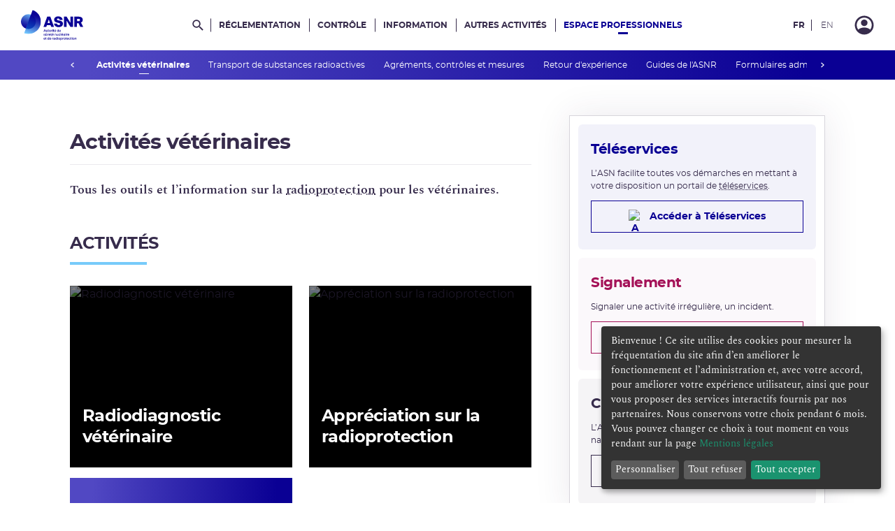

--- FILE ---
content_type: text/html; charset=UTF-8
request_url: https://conference-radiotherapy.asn.fr/espace-professionnels/activites-veterinaires
body_size: 71819
content:
<!doctype html>
<html lang="fr-FR">
<head>
    <link rel="apple-touch-icon" sizes="180x180" href="/assets/asn/images/favicons/apple-touch-icon.png">
    <link rel="icon" type="image/png" sizes="32x32" href="/assets/asn/images/favicons/favicon-32x32.png">
    <link rel="icon" type="image/png" sizes="192x192" href="/assets/asn/images/favicons/android-chrome-192x192.png">
    <link rel="icon" type="image/png" sizes="16x16" href="/assets/asn/images/favicons/favicon-16x16.png">
    <link rel="manifest" href="/assets/asn/manifests/site.webmanifest">
    <link rel="mask-icon" href="/assets/asn/images/favicons/safari-pinned-tab.svg" color="#0a0094">
    <meta name="msapplication-TileColor" content="#00aba9">
    <meta name="msapplication-TileImage" content="/assets/asn/images/favicons/mstile-144x144.png">
    <meta name="theme-color" content="#0a0094">
    <meta charset="UTF-8">
    <meta name="viewport" content="width=device-width, initial-scale=1.0" />
                    <meta name="generator" content="eZ Platform"/>

            <meta http-equiv="Content-Type" content="text/html; charset=utf-8"/>
            <meta name="author" content="Autorité de sûreté nucléaire et de radioprotection"/>
                <meta name="copyright" content="©ASNR"/>
                <meta name="generator" content="eZ Platform"/>
                <meta name="MSSmartTagsPreventParsing" content="TRUE"/>
                <meta name="twitter:card" content="summary_large_image"/>
    
        
            
    
                                        <meta name="description" content="Tous les outils et l’information sur la radioprotection pour les vétérinaires."/>
                                                                                                                    <meta property="og:description" content="Tous les outils et l’information sur la radioprotection pour les vétérinaires."/>
                                                                                                                    <meta property="og:title" content="Activités vétérinaires"/>
                                                                                    <meta property="og:url" content="https://conference-radiotherapy.asn.fr/espace-professionnels/activites-veterinaires"/>
                                                            <title>Activités vétérinaires - 19/01/2023 - ASNR</title>
                                                                            <meta name="twitter:title" content="Activités vétérinaires"/>
                                    <link rel="canonical" href="https://conference-radiotherapy.asn.fr/espace-professionnels/activites-veterinaires" />
        


                                                <link rel="Index" title="Home" href="/"/>
                                                                                <link rel="Shortcut icon" type="image/x-icon" href="/bundles/sitebundle/images/favicon.ico"/>
    
    
            <link rel="stylesheet" href="/assets/asn/css-main.css">
        <script src="/bundles/bazingajstranslation/js/translator.min.js"></script>
    <script src="https://conference-radiotherapy.asn.fr/translations/js?locales=fr"></script>

    <!-- Matomo -->

    
<script type="text/plain" data-type="application/javascript" data-name="matomo">
    window.asnTags = window.asnTags || {};
        window.asnTags.name = "Activités vétérinaires";
    
    window.asnTags = window.asnTags || {};

        window.asnTags.level2 = "Professionnels &gt; Activité vétérinaire";
    
    var _paq = window._paq = window._paq || [];
    /* tracker methods like "setCustomDimension" should be called before "trackPageView" */
    //_paq.push(['trackPageView']);
    _paq.push(['trackPageView', "Activités vétérinaires", {dimension1: window.asnTags.name, dimension2: window.asnTags.level2}]);
    _paq.push(['enableLinkTracking']);
    (function() {
        var u="https://asn.matomo.cloud/";
        _paq.push(['setTrackerUrl', u+'matomo.php']);
        _paq.push(['setSiteId', '1']);
        var d=document, g=d.createElement('script'), s=d.getElementsByTagName('script')[0];
        g.async=true; g.src='//cdn.matomo.cloud/asn.matomo.cloud/matomo.js'; s.parentNode.insertBefore(g,s);
    })();
</script>
<!-- End Matomo Code -->
</head>
<body>

    
            

        
    
            
<header class="Header">
  <a class="AccessContent-link" href="#main-content">
  Aller au contenu
</a>
  <div class="Header-wrapper">

    
      <div class="Header-logo">

<a
class="Logo"
  href="/"
aria-label="Autorité de sûreté nucléaire et de radioprotection"
>

  <div class="rwd--Print">
    <svg id="a" data-name="Calque 1" xmlns="http://www.w3.org/2000/svg" width="190.884mm" height="47.653mm" xmlns:xlink="http://www.w3.org/1999/xlink" viewBox="0 0 541.088 135.08">
      <defs>
        <clipPath id="b">
          <rect x=".03" width="110.958" height="135.08" fill="none"/>
        </clipPath>
        <linearGradient id="c" data-name="Dégradé sans nom 684" x1="117.844" y1="-190.512" x2="117.844" y2="-94.832" gradientTransform="translate(-117.134 158.973) rotate(19.665)" gradientUnits="userSpaceOnUse">
          <stop offset="0" stop-color="#73c8ff"/>
          <stop offset=".087" stop-color="#66aff2"/>
          <stop offset=".328" stop-color="#4571d1"/>
          <stop offset=".549" stop-color="#2c40b8"/>
          <stop offset=".741" stop-color="#191da5"/>
          <stop offset=".898" stop-color="#0e079a"/>
          <stop offset="1" stop-color="#0a0096"/>
        </linearGradient>
        <linearGradient id="d" data-name="Dégradé sans nom 664" x1="152.623" y1="-72.511" x2="152.623" y2="-208.949" gradientTransform="translate(-117.134 158.973) rotate(19.665)" gradientUnits="userSpaceOnUse">
          <stop offset=".027" stop-color="#73c8ff"/>
          <stop offset=".161" stop-color="#5ea0ea"/>
          <stop offset=".411" stop-color="#3a5cc6"/>
          <stop offset=".62" stop-color="#202aac"/>
          <stop offset=".779" stop-color="#100b9c"/>
          <stop offset=".867" stop-color="#0a0096"/>
        </linearGradient>
        <linearGradient id="e" data-name="Dégradé sans nom 691" x1="138.543" y1="-86.422" x2="138.543" y2="-191.466" gradientTransform="translate(-117.134 158.973) rotate(19.665)" gradientUnits="userSpaceOnUse">
          <stop offset=".162" stop-color="#0a46be"/>
          <stop offset=".658" stop-color="#0a17a3"/>
          <stop offset=".887" stop-color="#0a0096"/>
        </linearGradient>
      </defs>
      <g>
        <path d="M368.535,51.114l-3.764-9.867-.448-1.482h.117l-.448,1.482-3.764,9.867h-2.185l5.109-13.26h2.555l5.109,13.26h-2.282ZM361.009,48.131v-1.717h6.688v1.717h-6.688Z" fill="#0a0096"/>
        <path d="M378.675,46.805h.8c-.052,1.027-.251,1.879-.595,2.555-.345.676-.8,1.18-1.365,1.511-.565.332-1.212.497-1.94.497-.702,0-1.312-.14-1.833-.419-.52-.279-.92-.692-1.199-1.238s-.419-1.229-.419-2.048v-6.941h2.086v6.513c0,.494.072.923.215,1.287s.364.641.663.829.676.282,1.131.282c.377,0,.719-.078,1.024-.233.305-.156.562-.367.77-.634s.371-.569.487-.907c.117-.338.176-.688.176-1.053ZM380.742,40.721v10.394h-2.067v-10.394h2.067Z" fill="#0a0096"/>
        <path d="M382.146,42.339v-1.618h5.732v1.618h-5.732ZM383.55,48.014v-9.691h2.087v9.574c0,.598.12,1.04.36,1.326.241.286.719.429,1.434.429h.409v1.521c-.104.064-.276.113-.517.146s-.504.049-.789.049c-1.002,0-1.749-.279-2.243-.838s-.741-1.397-.741-2.516Z" fill="#0a0096"/>
        <path d="M393.788,51.367c-1.001,0-1.866-.218-2.594-.653-.729-.435-1.287-1.062-1.677-1.882-.391-.818-.585-1.787-.585-2.905,0-1.183.198-2.181.595-2.993s.962-1.43,1.696-1.853c.734-.422,1.589-.634,2.564-.634,1.014,0,1.885.222,2.612.663.729.442,1.284,1.069,1.668,1.882.383.812.575,1.791.575,2.935,0,1.157-.195,2.143-.585,2.954-.391.813-.949,1.431-1.677,1.853-.729.423-1.593.634-2.594.634ZM393.788,49.612c.884,0,1.56-.318,2.027-.955.469-.637.702-1.547.702-2.73,0-1.195-.233-2.115-.702-2.759-.468-.644-1.144-.966-2.027-.966s-1.561.319-2.028.956-.702,1.56-.702,2.769c0,1.184.237,2.094.712,2.73s1.147.955,2.019.955Z" fill="#0a0096"/>
        <path d="M400.671,51.114v-10.394h2.086v10.394h-2.086ZM402.757,45.44h-.779c.052-1.17.256-2.122.614-2.856.357-.734.806-1.274,1.346-1.619.539-.344,1.134-.517,1.784-.517.207,0,.402.023.585.068.182.046.318.114.409.205v1.833c-.156-.052-.325-.088-.507-.107-.183-.02-.384-.029-.604-.029-.494,0-.92.071-1.277.215-.357.143-.653.348-.888.614-.233.267-.406.585-.517.955s-.166.783-.166,1.238Z" fill="#0a0096"/>
        <path d="M408.14,39.434v-2.359h2.086v2.359h-2.086ZM408.14,51.114v-10.394h2.086v10.394h-2.086Z" fill="#0a0096"/>
        <path d="M411.61,42.339v-1.618h5.732v1.618h-5.732ZM413.014,48.014v-9.691h2.087v9.574c0,.598.12,1.04.36,1.326.241.286.719.429,1.434.429h.409v1.521c-.104.064-.276.113-.517.146s-.504.049-.789.049c-1.002,0-1.749-.279-2.243-.838s-.741-1.397-.741-2.516Z" fill="#0a0096"/>
        <path d="M427.132,44.894l-1.189.975c0-1.183-.233-2.093-.701-2.729-.469-.637-1.138-.956-2.009-.956-.885,0-1.558.322-2.019.966-.462.644-.692,1.569-.692,2.778,0,1.184.244,2.097.731,2.74s1.18.965,2.077.965c.663,0,1.219-.156,1.667-.468.448-.312.764-.793.945-1.443h2.185c-.286,1.209-.855,2.119-1.706,2.73-.852.611-1.882.916-3.091.916-1.015,0-1.892-.218-2.633-.653-.741-.435-1.31-1.062-1.706-1.882-.396-.818-.595-1.787-.595-2.905,0-1.183.198-2.181.595-2.993s.958-1.43,1.687-1.853c.728-.422,1.579-.634,2.555-.634,1.001,0,1.858.218,2.574.653.715.436,1.268,1.05,1.657,1.843s.585,1.749.585,2.866v.508h-8.795v-1.424h7.878ZM422.199,39.434l1.716-2.359h2.457l-2.224,2.359h-1.949Z" fill="#0a0096"/>
        <path d="M437.857,51.367c-.91,0-1.697-.218-2.36-.653-.663-.435-1.17-1.062-1.521-1.882-.352-.818-.526-1.787-.526-2.905,0-1.768.396-3.123,1.189-4.065s1.865-1.414,3.218-1.414c1.17,0,2.103.468,2.798,1.404.695.936,1.043,2.295,1.043,4.075,0,1.118-.156,2.084-.468,2.896-.312.812-.758,1.439-1.336,1.881-.578.442-1.258.663-2.037.663ZM438.13,49.612c.832,0,1.466-.314,1.901-.945s.653-1.544.653-2.74-.225-2.115-.673-2.759-1.076-.966-1.882-.966c-.832,0-1.466.319-1.901.956s-.653,1.56-.653,2.769c0,1.184.225,2.094.673,2.73s1.076.955,1.882.955ZM440.684,51.114v-14.04h2.086v14.04h-2.086Z" fill="#0a0096"/>
        <path d="M453.515,44.894l-1.189.975c0-1.183-.233-2.093-.701-2.729-.469-.637-1.138-.956-2.009-.956-.885,0-1.558.322-2.019.966-.462.644-.692,1.569-.692,2.778,0,1.184.244,2.097.731,2.74s1.18.965,2.077.965c.663,0,1.219-.156,1.667-.468.448-.312.764-.793.945-1.443h2.185c-.286,1.209-.855,2.119-1.706,2.73-.852.611-1.882.916-3.091.916-1.015,0-1.892-.218-2.633-.653-.741-.435-1.31-1.062-1.706-1.882-.396-.818-.595-1.787-.595-2.905,0-1.183.198-2.181.595-2.993s.958-1.43,1.687-1.853c.728-.422,1.579-.634,2.555-.634,1.001,0,1.858.218,2.574.653.715.436,1.268,1.05,1.657,1.843s.585,1.749.585,2.866v.508h-8.795v-1.424h7.878Z" fill="#0a0096"/>
        <path d="M360.657,65.44c0,.378.117.667.352.868.233.201.552.357.955.468s.842.202,1.316.273.945.162,1.414.272c.468.11.899.267,1.296.468.396.202.715.485.956.849.24.364.36.852.36,1.463,0,.65-.182,1.222-.546,1.716s-.867.875-1.511,1.141c-.644.267-1.388.4-2.233.4-1.248,0-2.291-.296-3.13-.888-.838-.592-1.354-1.511-1.55-2.759h2.087c.104.649.39,1.15.857,1.501.468.352,1.066.526,1.794.526.702,0,1.235-.143,1.6-.429.363-.286.546-.644.546-1.072,0-.364-.117-.65-.352-.858-.233-.208-.549-.361-.945-.458-.396-.098-.829-.186-1.297-.264s-.933-.172-1.395-.282c-.461-.11-.887-.271-1.277-.479-.39-.207-.701-.497-.936-.867-.234-.371-.352-.861-.352-1.473,0-.546.14-1.056.42-1.53.279-.475.708-.858,1.287-1.15.578-.293,1.31-.439,2.193-.439.78,0,1.476.127,2.087.381.61.253,1.117.649,1.521,1.189.403.539.656,1.238.761,2.096h-2.087c-.116-.728-.377-1.244-.779-1.55-.403-.306-.937-.458-1.6-.458-.572,0-1.018.126-1.336.38-.318.253-.478.575-.478.965Z" fill="#0a0096"/>
        <path d="M375.75,68.794h.8c-.052,1.027-.251,1.879-.595,2.555-.345.676-.8,1.18-1.365,1.511-.565.332-1.212.498-1.94.498-.702,0-1.312-.141-1.833-.42-.52-.279-.92-.692-1.199-1.238s-.419-1.229-.419-2.047v-6.942h2.086v6.513c0,.494.072.924.215,1.287.143.364.364.641.663.829s.676.282,1.131.282c.377,0,.719-.077,1.024-.233.305-.156.562-.367.77-.634s.371-.568.487-.907c.117-.338.176-.688.176-1.053ZM374.834,61.423l-1.307-1.404-1.326,1.404h-1.872l1.931-2.359h2.496l1.95,2.359h-1.872ZM377.817,62.71v10.394h-2.067v-10.394h2.067Z" fill="#0a0096"/>
        <path d="M380.352,73.104v-10.394h2.086v10.394h-2.086ZM382.438,67.429h-.779c.052-1.17.256-2.122.614-2.856.357-.734.806-1.274,1.346-1.619.539-.344,1.134-.517,1.784-.517.207,0,.402.023.585.068.182.046.318.114.409.205v1.833c-.156-.052-.325-.088-.507-.107-.183-.02-.384-.029-.604-.029-.494,0-.92.071-1.277.215-.357.143-.653.348-.888.614-.233.267-.406.585-.517.955s-.166.783-.166,1.238Z" fill="#0a0096"/>
        <path d="M395.854,66.883l-1.189.975c0-1.183-.233-2.093-.701-2.729-.469-.637-1.138-.956-2.009-.956-.885,0-1.558.322-2.019.966-.462.644-.692,1.569-.692,2.778,0,1.184.244,2.097.731,2.74s1.18.965,2.077.965c.663,0,1.219-.155,1.667-.468.448-.312.764-.793.945-1.442h2.185c-.286,1.209-.855,2.119-1.706,2.729-.852.611-1.882.917-3.091.917-1.015,0-1.892-.218-2.633-.653s-1.31-1.063-1.706-1.882c-.396-.819-.595-1.787-.595-2.906,0-1.183.198-2.181.595-2.993s.958-1.43,1.687-1.853c.728-.422,1.579-.634,2.555-.634,1.001,0,1.858.218,2.574.653.715.436,1.268,1.05,1.657,1.843s.585,1.749.585,2.866v.508h-8.795v-1.424h7.878Z" fill="#0a0096"/>
        <path d="M397.726,64.328v-1.618h5.732v1.618h-5.732ZM399.13,70.003v-9.691h2.087v9.574c0,.599.12,1.04.36,1.326.241.286.719.429,1.434.429h.409v1.521c-.104.064-.276.113-.517.146-.24.032-.504.049-.789.049-1.002,0-1.749-.28-2.243-.839s-.741-1.397-.741-2.516Z" fill="#0a0096"/>
        <path d="M413.248,66.883l-1.189.975c0-1.183-.233-2.093-.701-2.729-.469-.637-1.138-.956-2.009-.956-.885,0-1.558.322-2.019.966-.462.644-.692,1.569-.692,2.778,0,1.184.244,2.097.731,2.74s1.18.965,2.077.965c.663,0,1.219-.155,1.667-.468.448-.312.764-.793.945-1.442h2.185c-.286,1.209-.855,2.119-1.706,2.729-.852.611-1.882.917-3.091.917-1.015,0-1.892-.218-2.633-.653s-1.31-1.063-1.706-1.882c-.396-.819-.595-1.787-.595-2.906,0-1.183.198-2.181.595-2.993s.958-1.43,1.687-1.853c.728-.422,1.579-.634,2.555-.634,1.001,0,1.858.218,2.574.653.715.436,1.268,1.05,1.657,1.843s.585,1.749.585,2.866v.508h-8.795v-1.424h7.878ZM408.315,61.423l1.716-2.359h2.457l-2.224,2.359h-1.949Z" fill="#0a0096"/>
        <path d="M420.073,73.104v-10.394h2.086v10.394h-2.086ZM422.159,67h-.818c.064-1.015.27-1.859.614-2.535.344-.676.803-1.183,1.375-1.521.571-.338,1.229-.507,1.969-.507.729,0,1.353.14,1.872.42.521.279.923.695,1.209,1.248.286.552.43,1.237.43,2.057v6.942h-2.067v-6.514c0-.507-.078-.938-.234-1.296-.155-.357-.383-.634-.683-.829-.299-.195-.688-.293-1.17-.293-.39,0-.74.082-1.053.244-.312.163-.575.374-.79.634-.214.26-.377.559-.487.896-.11.339-.166.689-.166,1.054Z" fill="#0a0096"/>
        <path d="M437.895,68.794h.8c-.052,1.027-.251,1.879-.595,2.555-.345.676-.8,1.18-1.365,1.511-.565.332-1.212.498-1.94.498-.702,0-1.312-.141-1.833-.42-.52-.279-.92-.692-1.199-1.238s-.419-1.229-.419-2.047v-6.942h2.086v6.513c0,.494.072.924.215,1.287.143.364.364.641.663.829s.676.282,1.131.282c.377,0,.719-.077,1.024-.233.305-.156.562-.367.77-.634s.371-.568.487-.907c.117-.338.176-.688.176-1.053ZM439.963,62.71v10.394h-2.067v-10.394h2.067Z" fill="#0a0096"/>
        <path d="M451.292,66.337h-2.086c-.13-.741-.413-1.284-.849-1.628-.436-.345-.959-.518-1.569-.518-.871,0-1.534.319-1.989.956s-.683,1.56-.683,2.769c0,1.184.237,2.097.712,2.74s1.147.965,2.019.965c.624,0,1.146-.168,1.569-.507.423-.338.712-.838.868-1.501h2.066c-.221,1.3-.744,2.249-1.569,2.847-.826.599-1.816.897-2.974.897-1.001,0-1.859-.218-2.574-.653s-1.268-1.063-1.657-1.882c-.391-.819-.585-1.787-.585-2.906,0-1.183.194-2.181.585-2.993.39-.812.942-1.43,1.657-1.853.715-.422,1.566-.634,2.555-.634.78,0,1.488.146,2.125.439.637.292,1.164.725,1.58,1.296.416.572.683,1.294.799,2.165Z" fill="#0a0096"/>
        <path d="M453.301,73.104v-14.04h2.086v14.04h-2.086Z" fill="#0a0096"/>
        <path d="M466.131,66.883l-1.189.975c0-1.183-.233-2.093-.701-2.729-.469-.637-1.138-.956-2.009-.956-.885,0-1.558.322-2.019.966-.462.644-.692,1.569-.692,2.778,0,1.184.244,2.097.731,2.74s1.18.965,2.077.965c.663,0,1.219-.155,1.667-.468.448-.312.764-.793.945-1.442h2.185c-.286,1.209-.855,2.119-1.706,2.729-.852.611-1.882.917-3.091.917-1.015,0-1.892-.218-2.633-.653s-1.31-1.063-1.706-1.882c-.396-.819-.595-1.787-.595-2.906,0-1.183.198-2.181.595-2.993s.958-1.43,1.687-1.853c.728-.422,1.579-.634,2.555-.634,1.001,0,1.858.218,2.574.653.715.436,1.268,1.05,1.657,1.843s.585,1.749.585,2.866v.508h-8.795v-1.424h7.878ZM461.198,61.423l1.716-2.359h2.457l-2.224,2.359h-1.949Z" fill="#0a0096"/>
        <path d="M475.959,66.766v1.424c-1.066,0-1.938.052-2.613.156-.676.104-1.202.25-1.579.438-.378.188-.638.409-.78.663-.144.254-.215.536-.215.849,0,.441.169.789.507,1.043.338.253.78.38,1.326.38.585,0,1.108-.14,1.57-.419.461-.279.825-.653,1.092-1.121s.399-.976.399-1.521h.937c-.053.832-.215,1.548-.488,2.146-.272.598-.62,1.085-1.043,1.462-.423.378-.881.653-1.375.829s-.987.264-1.481.264c-.702,0-1.319-.111-1.853-.332s-.949-.553-1.248-.994c-.299-.442-.448-.995-.448-1.658,0-.714.194-1.326.585-1.833.39-.507.975-.896,1.755-1.17.728-.247,1.481-.409,2.262-.487s1.677-.117,2.691-.117ZM471.103,66.103h-2.087c.117-.767.364-1.423.741-1.97.377-.546.884-.965,1.521-1.257.637-.293,1.385-.439,2.243-.439.936,0,1.719.173,2.35.517.63.345,1.102.822,1.414,1.434.312.611.468,1.319.468,2.126v4.056c0,.624.029,1.131.088,1.521.059.39.146.728.263,1.014h-2.184c-.117-.26-.188-.585-.215-.975-.026-.391-.039-.787-.039-1.189v-4.407c0-.754-.185-1.333-.556-1.736-.37-.402-.952-.604-1.745-.604-.676,0-1.199.173-1.569.518-.371.344-.602.809-.692,1.394Z" fill="#0a0096"/>
        <path d="M480.366,61.423v-2.359h2.086v2.359h-2.086ZM480.366,73.104v-10.394h2.086v10.394h-2.086Z" fill="#0a0096"/>
        <path d="M484.968,73.104v-10.394h2.086v10.394h-2.086ZM487.054,67.429h-.779c.052-1.17.256-2.122.614-2.856.357-.734.806-1.274,1.346-1.619.539-.344,1.134-.517,1.784-.517.207,0,.402.023.585.068.182.046.318.114.409.205v1.833c-.156-.052-.325-.088-.507-.107-.183-.02-.384-.029-.604-.029-.494,0-.92.071-1.277.215-.357.143-.653.348-.888.614-.233.267-.406.585-.517.955s-.166.783-.166,1.238Z" fill="#0a0096"/>
        <path d="M500.47,66.883l-1.189.975c0-1.183-.233-2.093-.701-2.729-.469-.637-1.138-.956-2.009-.956-.885,0-1.558.322-2.019.966-.462.644-.692,1.569-.692,2.778,0,1.184.244,2.097.731,2.74s1.18.965,2.077.965c.663,0,1.219-.155,1.667-.468.448-.312.764-.793.945-1.442h2.185c-.286,1.209-.855,2.119-1.706,2.729-.852.611-1.882.917-3.091.917-1.015,0-1.892-.218-2.633-.653s-1.31-1.063-1.706-1.882c-.396-.819-.595-1.787-.595-2.906,0-1.183.198-2.181.595-2.993s.958-1.43,1.687-1.853c.728-.422,1.579-.634,2.555-.634,1.001,0,1.858.218,2.574.653.715.436,1.268,1.05,1.657,1.843s.585,1.749.585,2.866v.508h-8.795v-1.424h7.878Z" fill="#0a0096"/>
        <path d="M367.228,88.871l-1.189.976c0-1.184-.233-2.094-.701-2.73-.469-.637-1.138-.955-2.009-.955-.885,0-1.558.321-2.019.965-.462.644-.692,1.569-.692,2.779,0,1.183.244,2.096.731,2.739s1.18.965,2.077.965c.663,0,1.219-.155,1.667-.468.448-.312.764-.793.945-1.442h2.185c-.286,1.209-.855,2.119-1.706,2.729-.852.611-1.882.917-3.091.917-1.015,0-1.892-.218-2.633-.653s-1.31-1.063-1.706-1.882c-.396-.819-.595-1.787-.595-2.905,0-1.184.198-2.181.595-2.994.396-.812.958-1.43,1.687-1.853.728-.422,1.579-.633,2.555-.633,1.001,0,1.858.218,2.574.652.715.437,1.268,1.051,1.657,1.843.39.794.585,1.749.585,2.867v.507h-8.795v-1.424h7.878Z" fill="#0a0096"/>
        <path d="M369.1,86.316v-1.618h5.732v1.618h-5.732ZM370.504,91.991v-9.691h2.087v9.574c0,.599.12,1.04.36,1.326.241.286.719.429,1.434.429h.409v1.521c-.104.064-.276.113-.517.146-.24.032-.504.049-.789.049-1.002,0-1.749-.28-2.243-.839s-.741-1.397-.741-2.516Z" fill="#0a0096"/>
        <path d="M384.116,95.346c-.91,0-1.697-.218-2.36-.653s-1.17-1.063-1.521-1.882c-.352-.819-.526-1.787-.526-2.905,0-1.769.396-3.123,1.189-4.066.793-.942,1.865-1.413,3.218-1.413,1.17,0,2.103.468,2.798,1.403.695.937,1.043,2.295,1.043,4.076,0,1.118-.156,2.083-.468,2.896-.312.812-.758,1.439-1.336,1.882-.578.441-1.258.663-2.037.663ZM384.389,93.59c.832,0,1.466-.314,1.901-.945s.653-1.544.653-2.739-.225-2.116-.673-2.76-1.076-.965-1.882-.965c-.832,0-1.466.318-1.901.955s-.653,1.56-.653,2.77c0,1.183.225,2.093.673,2.729s1.076.955,1.882.955ZM386.943,95.092v-14.04h2.086v14.04h-2.086Z" fill="#0a0096"/>
        <path d="M399.773,88.871l-1.189.976c0-1.184-.233-2.094-.701-2.73-.469-.637-1.138-.955-2.009-.955-.885,0-1.558.321-2.019.965-.462.644-.692,1.569-.692,2.779,0,1.183.244,2.096.731,2.739s1.18.965,2.077.965c.663,0,1.219-.155,1.667-.468.448-.312.764-.793.945-1.442h2.185c-.286,1.209-.855,2.119-1.706,2.729-.852.611-1.882.917-3.091.917-1.015,0-1.892-.218-2.633-.653s-1.31-1.063-1.706-1.882c-.396-.819-.595-1.787-.595-2.905,0-1.184.198-2.181.595-2.994.396-.812.958-1.43,1.687-1.853.728-.422,1.579-.633,2.555-.633,1.001,0,1.858.218,2.574.652.715.437,1.268,1.051,1.657,1.843.39.794.585,1.749.585,2.867v.507h-8.795v-1.424h7.878Z" fill="#0a0096"/>
        <path d="M406.599,95.092v-10.394h2.086v10.394h-2.086ZM408.684,89.417h-.779c.052-1.17.256-2.122.614-2.856.357-.734.806-1.273,1.346-1.618.539-.345,1.134-.517,1.784-.517.207,0,.402.022.585.067.182.046.318.114.409.205v1.833c-.156-.052-.325-.088-.507-.107-.183-.02-.384-.029-.604-.029-.494,0-.92.072-1.277.215-.357.144-.653.348-.888.614-.233.267-.406.585-.517.955-.11.371-.166.783-.166,1.238Z" fill="#0a0096"/>
        <path d="M420.736,88.754v1.424c-1.066,0-1.938.052-2.613.156s-1.202.25-1.579.438c-.378.188-.638.409-.78.663-.144.254-.215.536-.215.849,0,.441.169.789.507,1.043.338.253.78.38,1.326.38.585,0,1.108-.14,1.57-.419.461-.279.825-.653,1.092-1.121s.399-.976.399-1.521h.937c-.053.832-.215,1.548-.488,2.146-.272.598-.62,1.085-1.043,1.462-.423.378-.881.653-1.375.829s-.987.264-1.481.264c-.702,0-1.319-.111-1.853-.332s-.949-.553-1.248-.994c-.299-.442-.448-.995-.448-1.658,0-.714.194-1.325.585-1.833.39-.507.975-.896,1.755-1.17.728-.246,1.481-.409,2.262-.487s1.677-.117,2.691-.117ZM415.881,88.091h-2.087c.117-.767.364-1.423.741-1.969s.884-.966,1.521-1.258c.637-.293,1.385-.438,2.243-.438.936,0,1.719.172,2.35.517.63.345,1.102.822,1.414,1.433.312.611.468,1.32.468,2.126v4.056c0,.624.029,1.131.088,1.521.059.39.146.728.263,1.014h-2.184c-.117-.26-.188-.585-.215-.975-.026-.391-.039-.787-.039-1.189v-4.407c0-.754-.185-1.333-.556-1.735-.37-.403-.952-.604-1.745-.604-.676,0-1.199.172-1.569.517-.371.345-.602.809-.692,1.394Z" fill="#0a0096"/>
        <path d="M429.043,95.346c-.91,0-1.697-.218-2.36-.653s-1.17-1.063-1.521-1.882c-.352-.819-.526-1.787-.526-2.905,0-1.769.396-3.123,1.189-4.066.793-.942,1.865-1.413,3.218-1.413,1.17,0,2.103.468,2.798,1.403.695.937,1.043,2.295,1.043,4.076,0,1.118-.156,2.083-.468,2.896-.312.812-.758,1.439-1.336,1.882-.578.441-1.258.663-2.037.663ZM429.315,93.59c.832,0,1.466-.314,1.901-.945s.653-1.544.653-2.739-.225-2.116-.673-2.76-1.076-.965-1.882-.965c-.832,0-1.466.318-1.901.955s-.653,1.56-.653,2.77c0,1.183.225,2.093.673,2.729s1.076.955,1.882.955ZM431.87,95.092v-14.04h2.086v14.04h-2.086Z" fill="#0a0096"/>
        <path d="M436.473,83.411v-2.359h2.086v2.359h-2.086ZM436.473,95.092v-10.394h2.086v10.394h-2.086Z" fill="#0a0096"/>
        <path d="M445.423,95.346c-1.001,0-1.866-.218-2.594-.653-.729-.436-1.287-1.063-1.677-1.882-.391-.819-.585-1.787-.585-2.905,0-1.184.198-2.181.595-2.994.396-.812.962-1.43,1.696-1.853.734-.422,1.589-.633,2.564-.633,1.014,0,1.885.221,2.612.662.729.442,1.284,1.07,1.668,1.882.383.812.575,1.791.575,2.936,0,1.156-.195,2.142-.585,2.954-.391.812-.949,1.43-1.677,1.853-.729.422-1.593.634-2.594.634ZM445.423,93.59c.884,0,1.56-.318,2.027-.955.469-.637.702-1.547.702-2.729,0-1.196-.233-2.116-.702-2.76-.468-.644-1.144-.965-2.027-.965s-1.561.318-2.028.955-.702,1.56-.702,2.77c0,1.183.237,2.093.712,2.729s1.147.955,2.019.955Z" fill="#0a0096"/>
        <path d="M454.391,99.382h-2.086v-14.684h2.086v14.684ZM457.22,84.426c.923,0,1.713.218,2.369.652.656.437,1.16,1.061,1.511,1.872.352.812.527,1.784.527,2.916,0,1.768-.397,3.123-1.189,4.065-.794.942-1.866,1.414-3.218,1.414-1.17,0-2.104-.469-2.799-1.404-.695-.937-1.043-2.294-1.043-4.075,0-1.105.156-2.067.468-2.887.312-.818.761-1.449,1.346-1.892.585-.441,1.261-.662,2.028-.662ZM456.966,86.181c-.845,0-1.485.315-1.921.945-.436.631-.653,1.544-.653,2.74s.225,2.115.673,2.759c.449.644,1.083.965,1.901.965s1.446-.318,1.882-.955.653-1.56.653-2.769c0-1.184-.221-2.094-.663-2.73s-1.065-.955-1.872-.955Z" fill="#0a0096"/>
        <path d="M463.654,95.092v-10.394h2.086v10.394h-2.086ZM465.74,89.417h-.779c.052-1.17.256-2.122.614-2.856.357-.734.806-1.273,1.346-1.618.539-.345,1.134-.517,1.784-.517.207,0,.402.022.585.067.182.046.318.114.409.205v1.833c-.156-.052-.325-.088-.507-.107-.183-.02-.384-.029-.604-.029-.494,0-.92.072-1.277.215-.357.144-.653.348-.888.614-.233.267-.406.585-.517.955-.11.371-.166.783-.166,1.238Z" fill="#0a0096"/>
        <path d="M475.277,95.346c-1.001,0-1.866-.218-2.594-.653-.729-.436-1.287-1.063-1.677-1.882-.391-.819-.585-1.787-.585-2.905,0-1.184.198-2.181.595-2.994.396-.812.962-1.43,1.696-1.853.734-.422,1.589-.633,2.564-.633,1.014,0,1.885.221,2.612.662.729.442,1.284,1.07,1.668,1.882.383.812.575,1.791.575,2.936,0,1.156-.195,2.142-.585,2.954-.391.812-.949,1.43-1.677,1.853-.729.422-1.593.634-2.594.634ZM475.277,93.59c.884,0,1.56-.318,2.027-.955.469-.637.702-1.547.702-2.729,0-1.196-.233-2.116-.702-2.76-.468-.644-1.144-.965-2.027-.965s-1.561.318-2.028.955-.702,1.56-.702,2.77c0,1.183.237,2.093.712,2.729s1.147.955,2.019.955Z" fill="#0a0096"/>
        <path d="M481.029,86.316v-1.618h5.732v1.618h-5.732ZM482.433,91.991v-9.691h2.087v9.574c0,.599.12,1.04.36,1.326.241.286.719.429,1.434.429h.409v1.521c-.104.064-.276.113-.517.146-.24.032-.504.049-.789.049-1.002,0-1.749-.28-2.243-.839s-.741-1.397-.741-2.516Z" fill="#0a0096"/>
        <path d="M496.551,88.871l-1.189.976c0-1.184-.233-2.094-.701-2.73-.469-.637-1.138-.955-2.009-.955-.885,0-1.558.321-2.019.965-.462.644-.692,1.569-.692,2.779,0,1.183.244,2.096.731,2.739s1.18.965,2.077.965c.663,0,1.219-.155,1.667-.468.448-.312.764-.793.945-1.442h2.185c-.286,1.209-.855,2.119-1.706,2.729-.852.611-1.882.917-3.091.917-1.015,0-1.892-.218-2.633-.653s-1.31-1.063-1.706-1.882c-.396-.819-.595-1.787-.595-2.905,0-1.184.198-2.181.595-2.994.396-.812.958-1.43,1.687-1.853.728-.422,1.579-.633,2.555-.633,1.001,0,1.858.218,2.574.652.715.437,1.268,1.051,1.657,1.843.39.794.585,1.749.585,2.867v.507h-8.795v-1.424h7.878Z" fill="#0a0096"/>
        <path d="M508.348,88.325h-2.086c-.13-.741-.413-1.283-.849-1.628s-.959-.517-1.569-.517c-.871,0-1.534.318-1.989.955s-.683,1.56-.683,2.77c0,1.183.237,2.096.712,2.739s1.147.965,2.019.965c.624,0,1.146-.168,1.569-.507.423-.338.712-.838.868-1.501h2.066c-.221,1.3-.744,2.249-1.569,2.847-.826.599-1.816.897-2.974.897-1.001,0-1.859-.218-2.574-.653s-1.268-1.063-1.657-1.882c-.391-.819-.585-1.787-.585-2.905,0-1.184.194-2.181.585-2.994.39-.812.942-1.43,1.657-1.853.715-.422,1.566-.633,2.555-.633.78,0,1.488.146,2.125.438.637.292,1.164.725,1.58,1.297s.683,1.293.799,2.164Z" fill="#0a0096"/>
        <path d="M509.225,86.316v-1.618h5.732v1.618h-5.732ZM510.629,91.991v-9.691h2.087v9.574c0,.599.12,1.04.36,1.326.241.286.719.429,1.434.429h.409v1.521c-.104.064-.276.113-.517.146-.24.032-.504.049-.789.049-1.002,0-1.749-.28-2.243-.839s-.741-1.397-.741-2.516Z" fill="#0a0096"/>
        <path d="M516.518,83.411v-2.359h2.086v2.359h-2.086ZM516.518,95.092v-10.394h2.086v10.394h-2.086Z" fill="#0a0096"/>
        <path d="M525.469,95.346c-1.001,0-1.866-.218-2.594-.653-.729-.436-1.287-1.063-1.677-1.882-.391-.819-.585-1.787-.585-2.905,0-1.184.198-2.181.595-2.994.396-.812.962-1.43,1.696-1.853.734-.422,1.589-.633,2.564-.633,1.014,0,1.885.221,2.612.662.729.442,1.284,1.07,1.668,1.882.383.812.575,1.791.575,2.936,0,1.156-.195,2.142-.585,2.954-.391.812-.949,1.43-1.677,1.853-.729.422-1.593.634-2.594.634ZM525.469,93.59c.884,0,1.56-.318,2.027-.955.469-.637.702-1.547.702-2.729,0-1.196-.233-2.116-.702-2.76-.468-.644-1.144-.965-2.027-.965s-1.561.318-2.028.955-.702,1.56-.702,2.77c0,1.183.237,2.093.712,2.729s1.147.955,2.019.955Z" fill="#0a0096"/>
        <path d="M532.351,95.092v-10.394h2.086v10.394h-2.086ZM534.437,88.988h-.818c.064-1.014.27-1.858.614-2.535.344-.676.803-1.183,1.375-1.521.571-.338,1.229-.507,1.969-.507.729,0,1.353.14,1.872.419.521.279.923.695,1.209,1.248s.43,1.238.43,2.057v6.942h-2.067v-6.513c0-.507-.078-.939-.234-1.297-.155-.357-.383-.634-.683-.829-.299-.195-.688-.292-1.17-.292-.39,0-.74.081-1.053.243-.312.163-.575.374-.79.634-.214.261-.377.56-.487.897s-.166.688-.166,1.053Z" fill="#0a0096"/>
      </g>
      <g>
        <path d="M200.226,52.803c0,1.401.462,2.509,1.387,3.32.925.813,2.186,1.458,3.783,1.933,1.597.477,3.376.897,5.338,1.261,1.961.365,3.993.771,6.095,1.219,2.102.449,4.132,1.051,6.094,1.807,1.961.756,3.741,1.765,5.338,3.026,1.597,1.261,2.858,2.873,3.783,4.834.924,1.962,1.387,4.4,1.387,7.314,0,4.035-1.023,7.468-3.068,10.297-2.046,2.831-4.863,5.002-8.448,6.515-3.587,1.513-7.678,2.27-12.273,2.27-4.652,0-8.799-.729-12.441-2.186-3.643-1.457-6.641-3.657-8.994-6.599-2.354-2.942-3.84-6.654-4.456-11.138h16.14c.448,2.578,1.54,4.568,3.278,5.968,1.736,1.401,3.951,2.102,6.641,2.102,2.634,0,4.609-.462,5.927-1.387,1.316-.925,1.975-2.228,1.975-3.909,0-1.457-.462-2.619-1.387-3.489-.924-.868-2.185-1.568-3.782-2.102-1.597-.532-3.377-1.009-5.338-1.429-1.962-.42-3.993-.883-6.095-1.387-2.102-.505-4.133-1.135-6.094-1.892-1.962-.756-3.728-1.751-5.296-2.984-1.57-1.232-2.831-2.802-3.783-4.707-.953-1.905-1.428-4.258-1.428-7.061,0-3.363.895-6.402,2.689-9.121,1.793-2.718,4.385-4.875,7.776-6.473,3.39-1.597,7.524-2.396,12.399-2.396,4.035,0,7.803.673,11.306,2.018,3.502,1.345,6.431,3.433,8.784,6.263,2.354,2.83,3.811,6.515,4.371,11.054h-16.392c-.504-2.522-1.471-4.399-2.9-5.632-1.429-1.232-3.377-1.849-5.842-1.849-1.962,0-3.531.407-4.707,1.219-1.177.813-1.765,1.92-1.765,3.32Z" fill="#0a0096"/>
        <path d="M275.3,37.924l.016,32.567c.02.799-1.032,1.106-1.446.423l-19.976-32.99h-14.848v57.162h14.589v-32.495c-.02-.799,1.033-1.106,1.447-.422l19.89,32.917h14.918v-57.162h-14.589Z" fill="#0a0096"/>
        <path d="M333.707,70.402c1.627-.618,9.994-3.209,9.994-14.741,0-5.491-1.975-9.82-5.927-12.987-3.951-3.166-9.373-4.75-16.266-4.75h-24.54v57.162h14.583v-19.097c0-.642.52-1.162,1.162-1.162h6.585c.682,0,1.303.393,1.594,1.009l9.105,19.25h16.195l-12.486-24.685ZM321.453,50.029c2.297,0,4.006.588,5.127,1.765,1.121,1.177,1.682,2.747,1.682,4.708,0,1.906-.561,3.475-1.682,4.707-1.121,1.233-2.942,1.849-5.463,1.849h-8.117c-.645,0-1.168-.523-1.168-1.168v-10.694c0-.645.523-1.168,1.168-1.168h8.453Z" fill="#0a0096"/>
        <path d="M168.209,95.087h15.553l-20.427-57.162h-17.486l-20.427,57.162h15.467l2.946-8.693c.214-.633.808-1.059,1.477-1.059h18.496c.669,0,1.264.427,1.478,1.062l2.924,8.689ZM148.474,72.705l5.372-17.102c.229-.729,1.26-.728,1.488.001l5.345,17.103c.17.505-.206,1.028-.739,1.028h-10.727c-.534,0-.91-.524-.738-1.03Z" fill="#0a0096"/>
      </g>
      <g clip-path="url(#b)">
        <g>
          <circle cx="41.41" cy="65.502" r="41.399" fill="url(#c)"/>
          <path d="M18.003,131.004c36.176,12.928,75.982-5.919,88.91-42.095C119.84,52.734,100.994,12.928,64.818,0L18.003,131.004Z" fill="url(#d)"/>
          <path d="M80.395,79.433c7.694-21.531-3.523-45.222-25.053-52.916l-27.863,77.969c21.531,7.694,45.222-3.523,52.916-25.053Z" fill="url(#e)"/>
        </g>
      </g>
    </svg>
  </div>
  <div class="rwd--noPrint">      <svg class="Logo--desktop" width="89" height="44" viewBox="0 0 204 100" fill="none" xmlns="http://www.w3.org/2000/svg"><path d="M80.0729 71.7786L77.852 66.0124L77.5862 65.1451H77.6571L77.3913 66.0124L75.1704 71.7786H73.8828L76.8951 64.0259H78.4013L81.4136 71.7786H80.067H80.0729ZM75.6371 70.0323V69.0303H79.5767V70.0323H75.6371Z" fill="#0A0096"/><path d="M86.0504 69.2586H86.5229C86.4934 69.8622 86.3752 70.3545 86.1744 70.7529C85.9736 71.1455 85.7019 71.4444 85.3711 71.6378C85.0404 71.8312 84.6564 71.9308 84.2253 71.9308C83.7941 71.9308 83.4515 71.8487 83.1444 71.6847C82.8372 71.5206 82.601 71.2803 82.4356 70.958C82.2702 70.6357 82.1875 70.2373 82.1875 69.7626V65.7017H83.4161V69.5106C83.4161 69.7978 83.4574 70.0497 83.5401 70.2607C83.6228 70.4717 83.7527 70.6357 83.9299 70.7471C84.1071 70.8584 84.3257 70.9112 84.5974 70.9112C84.8218 70.9112 85.0226 70.8643 85.1998 70.7764C85.377 70.6826 85.5306 70.5596 85.6546 70.4072C85.7787 70.2548 85.8732 70.0732 85.9441 69.8739C86.0149 69.6747 86.0504 69.4696 86.0504 69.2586ZM87.2671 65.7017V71.7784H86.0504V65.7017H87.2671Z" fill="#0A0096"/><path d="M88.0938 66.6511V65.7077H91.4723V66.6511H88.0938ZM88.9207 69.9678V64.3013H90.1492V69.8975C90.1492 70.2491 90.2201 70.507 90.3619 70.671C90.5036 70.841 90.7871 70.923 91.2065 70.923H91.4487V71.8137C91.3896 71.8489 91.2833 71.8782 91.1415 71.9016C90.9998 71.9251 90.8462 71.9309 90.6749 71.9309C90.0843 71.9309 89.6413 71.7668 89.3518 71.4387C89.0624 71.1105 88.9148 70.6242 88.9148 69.9678H88.9207Z" fill="#0A0096"/><path d="M94.9603 71.9249C94.3697 71.9249 93.8617 71.796 93.4305 71.544C92.9994 71.2921 92.6745 70.9229 92.4441 70.4424C92.2138 69.9619 92.1016 69.3993 92.1016 68.743C92.1016 68.0515 92.2197 67.4655 92.45 66.9909C92.6804 66.5162 93.0171 66.1529 93.4483 65.9068C93.8794 65.6607 94.3874 65.5376 94.9603 65.5376C95.5333 65.5376 96.0708 65.6665 96.5019 65.9244C96.9331 66.1822 97.258 66.5514 97.4824 67.026C97.7069 67.5007 97.8191 68.075 97.8191 68.743C97.8191 69.411 97.7069 69.997 97.4765 70.4717C97.2462 70.9463 96.9154 71.3096 96.4901 71.5558C96.0589 71.8019 95.551 71.9249 94.9603 71.9249ZM94.9603 70.8995C95.4801 70.8995 95.8817 70.7119 96.1534 70.3428C96.4311 69.9677 96.5669 69.4403 96.5669 68.7488C96.5669 68.0574 96.4311 67.5124 96.1534 67.1374C95.8758 66.7623 95.4801 66.5748 94.9603 66.5748C94.4405 66.5748 94.0389 66.7623 93.7672 67.1315C93.4955 67.5007 93.3537 68.0457 93.3537 68.7488C93.3537 69.452 93.4955 69.9736 93.7731 70.3428C94.0507 70.7119 94.4465 70.8995 94.9603 70.8995Z" fill="#0A0096"/><path d="M99.0078 71.7784V65.7017H100.236V71.7784H99.0078ZM100.242 68.4617H99.7816C99.8111 67.7761 99.9351 67.2194 100.142 66.7916C100.355 66.3639 100.614 66.0474 100.933 65.8423C101.252 65.6431 101.601 65.5376 101.985 65.5376C102.109 65.5376 102.221 65.5493 102.327 65.5786C102.434 65.6079 102.516 65.6431 102.569 65.6958V66.7682C102.475 66.7389 102.38 66.7154 102.268 66.7037C102.162 66.692 102.044 66.6861 101.914 66.6861C101.624 66.6861 101.37 66.7272 101.164 66.8092C100.951 66.8912 100.78 67.0143 100.638 67.1667C100.502 67.3249 100.396 67.5065 100.331 67.7234C100.266 67.9402 100.23 68.1804 100.23 68.45L100.242 68.4617Z" fill="#0A0096"/><path d="M103.414 64.9518V63.5747H104.643V64.9518H103.414ZM103.414 71.7786V65.7019H104.643V71.7786H103.414Z" fill="#0A0096"/><path d="M105.461 66.6511V65.7077H108.839V66.6511H105.461ZM106.288 69.9678V64.3013H107.516V69.8975C107.516 70.2491 107.587 70.507 107.729 70.671C107.871 70.841 108.154 70.923 108.574 70.923H108.816V71.8137C108.757 71.8489 108.65 71.8782 108.509 71.9016C108.367 71.9251 108.213 71.9309 108.042 71.9309C107.451 71.9309 107.008 71.7668 106.719 71.4387C106.43 71.1105 106.282 70.6242 106.282 69.9678H106.288Z" fill="#0A0096"/><path d="M114.606 68.1396L113.903 68.708C113.903 68.0166 113.767 67.4833 113.489 67.1141C113.212 66.7391 112.816 66.5574 112.308 66.5574C111.8 66.5574 111.392 66.7449 111.121 67.12C110.849 67.495 110.713 68.04 110.713 68.7432C110.713 69.4464 110.855 69.9679 111.144 70.3429C111.434 70.718 111.841 70.9055 112.367 70.9055C112.757 70.9055 113.088 70.8117 113.347 70.6301C113.613 70.4484 113.796 70.1671 113.903 69.7863H115.19C115.019 70.4953 114.688 71.0227 114.186 71.3802C113.684 71.7376 113.076 71.9134 112.367 71.9134C111.77 71.9134 111.251 71.7845 110.814 71.5325C110.376 71.2805 110.04 70.9114 109.809 70.4308C109.573 69.9503 109.461 69.3878 109.461 68.7315C109.461 68.04 109.579 67.454 109.809 66.9793C110.04 66.5047 110.376 66.1414 110.802 65.8952C111.233 65.6491 111.735 65.5261 112.308 65.5261C112.881 65.5261 113.401 65.655 113.826 65.907C114.245 66.1589 114.57 66.5223 114.8 66.9852C115.031 67.4481 115.143 68.0107 115.143 68.6611V68.96H109.963V68.1279H114.606V68.1396ZM111.694 64.9518L112.704 63.5747H114.151L112.839 64.9518H111.694Z" fill="#0A0096"/><path d="M120.927 71.9251C120.39 71.9251 119.929 71.7962 119.539 71.5442C119.149 71.2923 118.848 70.9231 118.641 70.4426C118.434 69.962 118.328 69.3995 118.328 68.7432C118.328 67.7118 118.564 66.9149 119.031 66.364C119.498 65.8132 120.13 65.5378 120.927 65.5378C121.618 65.5378 122.167 65.8132 122.575 66.3582C122.982 66.9032 123.189 67.7001 123.189 68.7432C123.189 69.3995 123.095 69.9621 122.912 70.4367C122.728 70.9114 122.463 71.2805 122.126 71.5384C121.783 71.7962 121.388 71.9251 120.927 71.9251ZM121.086 70.8996C121.577 70.8996 121.949 70.718 122.209 70.3488C122.469 69.9796 122.593 69.4464 122.593 68.749C122.593 68.0517 122.463 67.5126 122.197 67.1376C121.931 66.7625 121.565 66.575 121.086 66.575C120.608 66.575 120.224 66.7625 119.964 67.1317C119.704 67.5009 119.58 68.0458 119.58 68.749C119.58 69.4522 119.71 69.9738 119.976 70.3429C120.242 70.7121 120.608 70.8996 121.086 70.8996ZM122.593 71.7786V63.5688H123.821V71.7786H122.593Z" fill="#0A0096"/><path d="M130.152 68.1394L129.45 68.7078C129.45 68.0164 129.314 67.4831 129.036 67.1139C128.758 66.7389 128.363 66.5572 127.855 66.5572C127.347 66.5572 126.939 66.7447 126.668 67.1198C126.396 67.4948 126.26 68.0398 126.26 68.743C126.26 69.4462 126.402 69.9677 126.691 70.3428C126.981 70.7178 127.388 70.9053 127.914 70.9053C128.304 70.9053 128.634 70.8116 128.894 70.6299C129.16 70.4482 129.343 70.167 129.45 69.7861H130.737C130.566 70.4951 130.235 71.0225 129.733 71.38C129.231 71.7374 128.623 71.9132 127.914 71.9132C127.317 71.9132 126.797 71.7843 126.36 71.5323C125.923 71.2803 125.587 70.9112 125.356 70.4307C125.12 69.9501 125.008 69.3876 125.008 68.7313C125.008 68.0398 125.126 67.4538 125.356 66.9791C125.587 66.5045 125.923 66.1412 126.349 65.8951C126.78 65.6489 127.282 65.5259 127.855 65.5259C128.428 65.5259 128.947 65.6548 129.373 65.9068C129.792 66.1587 130.117 66.5221 130.347 66.985C130.578 67.4479 130.69 68.0105 130.69 68.661V68.9598H125.51V68.1277H130.152V68.1394Z" fill="#0A0096"/><path d="M75.4309 80.1525C75.4309 80.3752 75.5018 80.5451 75.6376 80.6623C75.7735 80.7795 75.9625 80.8733 76.1988 80.9377C76.435 81.0022 76.6949 81.0549 76.9725 81.096C77.2501 81.137 77.5277 81.1897 77.8053 81.2542C78.083 81.3186 78.3369 81.4124 78.5673 81.5296C78.8035 81.6468 78.9866 81.8109 79.1284 82.0277C79.2702 82.2387 79.341 82.5258 79.341 82.8832C79.341 83.2641 79.2347 83.5982 79.0221 83.8853C78.8095 84.1724 78.5082 84.3951 78.1302 84.5533C77.7522 84.7116 77.3151 84.7877 76.813 84.7877C76.0747 84.7877 75.4604 84.6119 74.9702 84.2662C74.4741 83.9205 74.1728 83.3813 74.0547 82.6547H75.2832C75.3423 83.0356 75.5136 83.3286 75.7912 83.5337C76.0688 83.7388 76.4173 83.8443 76.8485 83.8443C77.2797 83.8443 77.575 83.7622 77.7935 83.5923C78.0062 83.4224 78.1125 83.2173 78.1125 82.9653C78.1125 82.7543 78.0416 82.5844 77.9058 82.4613C77.7699 82.3383 77.5809 82.2504 77.3505 82.1918C77.1143 82.1332 76.8603 82.0804 76.5886 82.0394C76.3169 81.9984 76.0393 81.9398 75.7676 81.8753C75.4959 81.8109 75.2478 81.7171 75.0175 81.5941C74.7871 81.471 74.604 81.3011 74.4681 81.0842C74.3323 80.8674 74.2614 80.5803 74.2614 80.2228C74.2614 79.9064 74.3441 79.6075 74.5095 79.3263C74.6749 79.0508 74.9289 78.8223 75.2655 78.6524C75.6081 78.4824 76.0393 78.3945 76.5591 78.3945C77.0198 78.3945 77.4273 78.4707 77.7876 78.6172C78.1479 78.7637 78.4432 78.9981 78.6854 79.3145C78.9217 79.631 79.0693 80.0412 79.1343 80.5393H77.9058C77.8349 80.1115 77.6813 79.8126 77.445 79.631C77.2088 79.4552 76.8957 79.3614 76.5 79.3614C76.1633 79.3614 75.8975 79.4376 75.7144 79.5841C75.5254 79.7306 75.4309 79.9181 75.4309 80.1466V80.1525Z" fill="#0A0096"/><path d="M84.3238 82.1158H84.7963C84.7668 82.7194 84.6487 83.2116 84.4479 83.6101C84.247 84.0027 83.9753 84.3015 83.6446 84.4949C83.3138 84.6883 82.9299 84.7879 82.4987 84.7879C82.0675 84.7879 81.7249 84.7059 81.4178 84.5418C81.1107 84.3777 80.8744 84.1375 80.709 83.8152C80.5436 83.4929 80.4609 83.0944 80.4609 82.6197V78.5588H81.6895V82.3678C81.6895 82.6549 81.7308 82.9069 81.8135 83.1178C81.8962 83.3288 82.0262 83.4929 82.2034 83.6042C82.3806 83.7156 82.5991 83.7683 82.8708 83.7683C83.0953 83.7683 83.2961 83.7214 83.4733 83.6335C83.6505 83.5398 83.804 83.4167 83.9281 83.2643C84.0521 83.112 84.1466 82.9303 84.2175 82.7311C84.2884 82.5318 84.3238 82.3267 84.3238 82.1158ZM83.7863 77.8087L83.0185 76.9883L82.2388 77.8087H81.1343L82.2742 76.4316H83.745L84.8967 77.8087H83.7922H83.7863ZM85.5406 78.5588V84.6356H84.3238V78.5588H85.5406Z" fill="#0A0096"/><path d="M87.0391 84.6354V78.5586H88.2676V84.6354H87.0391ZM88.2676 81.3186H87.8069C87.8364 80.633 87.9605 80.0763 88.1672 79.6486C88.3798 79.2208 88.6397 78.9043 88.9587 78.6992C89.2776 78.5 89.6261 78.3945 90.01 78.3945C90.1341 78.3945 90.2463 78.4062 90.3526 78.4355C90.4589 78.4648 90.5416 78.5 90.5948 78.5527V79.6251C90.5003 79.5958 90.4058 79.5724 90.2936 79.5607C90.1872 79.5489 90.0691 79.5431 89.9392 79.5431C89.6497 79.5431 89.3958 79.5841 89.189 79.6661C88.9764 79.7482 88.8051 79.8712 88.6634 80.0236C88.5275 80.1818 88.4212 80.3635 88.3562 80.5803C88.2912 80.7971 88.2558 81.0374 88.2558 81.3069L88.2676 81.3186Z" fill="#0A0096"/><path d="M96.1758 80.9963L95.473 81.5648C95.473 80.8733 95.3371 80.34 95.0595 79.9709C94.7819 79.5958 94.3862 79.4142 93.8782 79.4142C93.3702 79.4142 92.9627 79.6017 92.691 79.9767C92.4193 80.3518 92.2834 80.8967 92.2834 81.5999C92.2834 82.3031 92.4252 82.8247 92.7146 83.1997C93.004 83.5747 93.4116 83.7622 93.9373 83.7622C94.3271 83.7622 94.6579 83.6743 94.9178 83.4868C95.1835 83.3052 95.3667 83.0239 95.473 82.643H96.7606C96.5893 83.352 96.2585 83.8794 95.7565 84.2369C95.2544 84.5944 94.646 84.7701 93.9373 84.7701C93.3407 84.7701 92.8209 84.6412 92.3838 84.3893C91.9468 84.1373 91.6101 83.7681 91.3797 83.2876C91.1435 82.8071 91.0312 82.2445 91.0312 81.5882C91.0312 80.8967 91.1494 80.3107 91.3797 79.8361C91.6101 79.3614 91.9468 78.9981 92.372 78.752C92.8032 78.5059 93.3053 78.3828 93.8782 78.3828C94.4511 78.3828 94.9709 78.5117 95.3962 78.7637C95.8155 79.0157 96.1404 79.379 96.3708 79.8419C96.6011 80.3049 96.7133 80.8674 96.7133 81.5179V81.8167H91.5333V80.9846H96.1758V80.9963Z" fill="#0A0096"/><path d="M97.2812 79.5022V78.5587H100.66V79.5022H97.2812ZM98.1082 82.8248V77.1582H99.3367V82.7544C99.3367 83.106 99.4076 83.3639 99.5494 83.528C99.6911 83.6979 99.9746 83.7799 100.394 83.7799H100.636V84.6706C100.577 84.7058 100.471 84.7351 100.329 84.7585C100.187 84.7761 100.034 84.7878 99.8624 84.7878C99.2718 84.7878 98.8288 84.6238 98.5393 84.2956C98.2499 83.9675 98.1023 83.4811 98.1023 82.8248H98.1082Z" fill="#0A0096"/><path d="M106.418 80.9965L105.715 81.5649C105.715 80.8735 105.579 80.3402 105.302 79.971C105.024 79.596 104.628 79.4144 104.12 79.4144C103.612 79.4144 103.205 79.6019 102.933 79.9769C102.661 80.3519 102.526 80.8969 102.526 81.6001C102.526 82.3033 102.667 82.8248 102.957 83.1999C103.246 83.5749 103.654 83.7624 104.179 83.7624C104.569 83.7624 104.9 83.6745 105.16 83.487C105.426 83.3054 105.609 83.0241 105.715 82.6432H107.003C106.831 83.3522 106.501 83.8796 105.999 84.2371C105.497 84.5945 104.888 84.7703 104.179 84.7703C103.583 84.7703 103.063 84.6414 102.626 84.3894C102.189 84.1375 101.852 83.7683 101.622 83.2878C101.386 82.8073 101.273 82.2447 101.273 81.5884C101.273 80.8969 101.392 80.3109 101.622 79.8363C101.852 79.3616 102.189 78.9983 102.614 78.7522C103.045 78.5061 103.547 78.383 104.12 78.383C104.693 78.383 105.213 78.5119 105.638 78.7639C106.058 79.0159 106.383 79.3792 106.613 79.8421C106.843 80.3051 106.956 80.8676 106.956 81.5181V81.8169H101.775V80.9848H106.418V80.9965ZM103.512 77.8087L104.522 76.4316H105.969L104.658 77.8087H103.512Z" fill="#0A0096"/><path d="M110.445 84.6354V78.5586H111.674V84.6354H110.445ZM111.674 81.0667H111.19C111.225 80.4748 111.349 79.9767 111.55 79.5841C111.751 79.1915 112.022 78.8926 112.359 78.6934C112.696 78.4941 113.086 78.3945 113.517 78.3945C113.948 78.3945 114.314 78.4766 114.621 78.6406C114.928 78.8047 115.165 79.045 115.336 79.3731C115.507 79.6954 115.59 80.0939 115.59 80.5744V84.6354H114.373V80.8264C114.373 80.5275 114.326 80.2756 114.237 80.0705C114.149 79.8595 114.013 79.7013 113.836 79.5841C113.658 79.4728 113.428 79.4142 113.145 79.4142C112.914 79.4142 112.708 79.461 112.524 79.5548C112.341 79.6486 112.188 79.7716 112.058 79.924C111.934 80.0763 111.833 80.2521 111.768 80.4455C111.703 80.6447 111.668 80.8498 111.668 81.0608L111.674 81.0667Z" fill="#0A0096"/><path d="M120.949 82.1156H121.421C121.392 82.7192 121.274 83.2114 121.073 83.6099C120.872 84.0025 120.6 84.3013 120.27 84.4947C119.939 84.6881 119.555 84.7877 119.124 84.7877C118.693 84.7877 118.35 84.7057 118.043 84.5416C117.736 84.3775 117.499 84.1373 117.334 83.815C117.169 83.4927 117.086 83.0942 117.086 82.6195V78.5586H118.314V82.3676C118.314 82.6547 118.356 82.9067 118.439 83.1176C118.521 83.3286 118.651 83.4927 118.828 83.604C119.006 83.7153 119.224 83.7681 119.496 83.7681C119.72 83.7681 119.921 83.7212 120.098 83.6333C120.275 83.5395 120.429 83.4165 120.553 83.2641C120.677 83.1118 120.772 82.9301 120.842 82.7309C120.913 82.5316 120.949 82.3265 120.949 82.1156ZM122.171 78.5586V84.6354H120.955V78.5586H122.171Z" fill="#0A0096"/><path d="M128.841 80.6799H127.612C127.535 80.2463 127.37 79.9298 127.11 79.7306C126.856 79.5314 126.543 79.4259 126.183 79.4259C125.669 79.4259 125.279 79.6134 125.013 79.9826C124.747 80.3518 124.612 80.8967 124.612 81.5999C124.612 82.3031 124.753 82.8247 125.031 83.1997C125.309 83.5747 125.704 83.7622 126.218 83.7622C126.584 83.7622 126.891 83.6626 127.145 83.4634C127.394 83.2641 127.565 82.9712 127.659 82.5844H128.876C128.746 83.3462 128.439 83.897 127.949 84.2486C127.464 84.6002 126.88 84.776 126.195 84.776C125.604 84.776 125.096 84.6471 124.677 84.3951C124.257 84.1431 123.932 83.774 123.702 83.2935C123.472 82.8129 123.359 82.2504 123.359 81.5941C123.359 80.9026 123.472 80.3166 123.702 79.8419C123.932 79.3673 124.257 79.004 124.677 78.7579C125.096 78.5117 125.598 78.3887 126.183 78.3887C126.643 78.3887 127.057 78.4766 127.435 78.6465C127.813 78.8164 128.12 79.0684 128.368 79.4024C128.616 79.7365 128.77 80.1584 128.841 80.6682V80.6799Z" fill="#0A0096"/><path d="M130.023 84.6356V76.4258H131.252V84.6356H130.023Z" fill="#0A0096"/><path d="M137.59 80.9965L136.887 81.5649C136.887 80.8735 136.751 80.3402 136.474 79.971C136.196 79.596 135.8 79.4144 135.292 79.4144C134.784 79.4144 134.377 79.6019 134.105 79.9769C133.833 80.3519 133.697 80.8969 133.697 81.6001C133.697 82.3033 133.839 82.8248 134.129 83.1999C134.418 83.5749 134.826 83.7624 135.351 83.7624C135.741 83.7624 136.072 83.6745 136.332 83.487C136.598 83.3054 136.781 83.0241 136.887 82.6432H138.175C138.003 83.3522 137.673 83.8796 137.171 84.2371C136.668 84.5945 136.06 84.7703 135.351 84.7703C134.755 84.7703 134.235 84.6414 133.798 84.3894C133.361 84.1375 133.024 83.7683 132.794 83.2878C132.558 82.8073 132.445 82.2447 132.445 81.5884C132.445 80.8969 132.563 80.3109 132.794 79.8363C133.024 79.3616 133.361 78.9983 133.786 78.7522C134.217 78.5061 134.719 78.383 135.292 78.383C135.865 78.383 136.385 78.5119 136.81 78.7639C137.23 79.0159 137.554 79.3792 137.785 79.8421C138.015 80.3051 138.127 80.8676 138.127 81.5181V81.8169H132.947V80.9848H137.59V80.9965ZM134.678 77.8087L135.688 76.4316H137.135L135.824 77.8087H134.678Z" fill="#0A0096"/><path d="M143.376 80.9319V81.764C142.75 81.764 142.236 81.7933 141.835 81.8578C141.439 81.9164 141.126 82.0043 140.901 82.1156C140.677 82.2269 140.523 82.3559 140.441 82.5024C140.358 82.6489 140.317 82.8129 140.317 83.0005C140.317 83.2583 140.417 83.4634 140.618 83.6099C140.819 83.7564 141.079 83.8326 141.397 83.8326C141.74 83.8326 142.053 83.7505 142.325 83.5865C142.597 83.4224 142.809 83.2055 142.969 82.9301C143.128 82.6547 143.205 82.3617 143.205 82.0394H143.754C143.725 82.5258 143.63 82.9419 143.465 83.2935C143.305 83.6451 143.099 83.9263 142.85 84.149C142.602 84.3717 142.331 84.5299 142.041 84.6354C141.752 84.7409 141.457 84.7877 141.167 84.7877C140.754 84.7877 140.387 84.7233 140.074 84.5944C139.761 84.4654 139.513 84.2721 139.336 84.0142C139.159 83.7564 139.07 83.4341 139.07 83.0473C139.07 82.6313 139.183 82.2738 139.413 81.975C139.643 81.6761 139.986 81.4534 140.447 81.2893C140.878 81.1428 141.321 81.0491 141.781 81.0022C142.242 80.9553 142.768 80.9319 143.37 80.9319H143.376ZM140.517 80.5451H139.289C139.36 80.0998 139.501 79.713 139.726 79.3907C139.95 79.0743 140.246 78.8282 140.624 78.6582C141.002 78.4883 141.439 78.4004 141.947 78.4004C142.496 78.4004 142.957 78.5 143.329 78.7051C143.701 78.9043 143.979 79.1856 144.162 79.5431C144.345 79.9005 144.439 80.3166 144.439 80.7854V83.1587C144.439 83.522 144.457 83.8208 144.493 84.0494C144.528 84.2779 144.581 84.4772 144.646 84.6412H143.358C143.288 84.4889 143.246 84.3014 143.234 84.0728C143.217 83.8443 143.211 83.6099 143.211 83.3755V80.7971C143.211 80.3576 143.104 80.0177 142.886 79.7833C142.667 79.5489 142.325 79.4317 141.858 79.4317C141.462 79.4317 141.149 79.5314 140.931 79.7365C140.712 79.9357 140.576 80.2111 140.523 80.551L140.517 80.5451Z" fill="#0A0096"/><path d="M145.977 77.8087V76.4316H147.205V77.8087H145.977ZM145.977 84.6356V78.5588H147.205V84.6356H145.977Z" fill="#0A0096"/><path d="M148.688 84.6354V78.5586H149.916V84.6354H148.688ZM149.916 81.3186H149.455C149.485 80.633 149.609 80.0763 149.816 79.6486C150.028 79.2208 150.288 78.9043 150.607 78.6992C150.926 78.5 151.275 78.3945 151.658 78.3945C151.783 78.3945 151.895 78.4062 152.001 78.4355C152.107 78.4648 152.19 78.5 152.243 78.5527V79.6251C152.149 79.5958 152.054 79.5724 151.942 79.5607C151.836 79.5489 151.718 79.5431 151.588 79.5431C151.298 79.5431 151.044 79.5841 150.837 79.6661C150.625 79.7482 150.454 79.8712 150.312 80.0236C150.176 80.1818 150.07 80.3635 150.005 80.5803C149.94 80.7971 149.904 81.0374 149.904 81.3069L149.916 81.3186Z" fill="#0A0096"/><path d="M157.824 80.9963L157.121 81.5648C157.121 80.8733 156.986 80.34 156.708 79.9709C156.43 79.5958 156.035 79.4142 155.527 79.4142C155.019 79.4142 154.611 79.6017 154.339 79.9767C154.068 80.3518 153.932 80.8967 153.932 81.5999C153.932 82.3031 154.074 82.8247 154.363 83.1997C154.652 83.5747 155.06 83.7622 155.586 83.7622C155.976 83.7622 156.306 83.6743 156.566 83.4868C156.832 83.3052 157.015 83.0239 157.121 82.643H158.409C158.238 83.352 157.907 83.8794 157.405 84.2369C156.903 84.5944 156.295 84.7701 155.586 84.7701C154.989 84.7701 154.469 84.6412 154.032 84.3893C153.595 84.1373 153.259 83.7681 153.028 83.2876C152.792 82.8071 152.68 82.2445 152.68 81.5882C152.68 80.8967 152.798 80.3107 153.028 79.8361C153.259 79.3614 153.595 78.9981 154.02 78.752C154.452 78.5059 154.954 78.3828 155.527 78.3828C156.1 78.3828 156.619 78.5117 157.045 78.7637C157.464 79.0157 157.789 79.379 158.019 79.8419C158.25 80.3049 158.362 80.8674 158.362 81.5179V81.8167H153.182V80.9846H157.824V80.9963Z" fill="#0A0096"/><path d="M79.3087 93.8533L78.6058 94.4217C78.6058 93.7302 78.4699 93.197 78.1923 92.8278C77.9147 92.4527 77.519 92.2711 77.011 92.2711C76.503 92.2711 76.0955 92.4586 75.8238 92.8337C75.5521 93.2087 75.4162 93.7537 75.4162 94.4569C75.4162 95.16 75.558 95.6816 75.8474 96.0566C76.1368 96.4317 76.5444 96.6192 77.0701 96.6192C77.4599 96.6192 77.7907 96.5313 78.0506 96.3438C78.3164 96.1621 78.4995 95.8808 78.6058 95.4999H79.8934C79.7221 96.209 79.3913 96.7364 78.8893 97.0938C78.3872 97.4513 77.7789 97.6271 77.0701 97.6271C76.4735 97.6271 75.9537 97.4982 75.5167 97.2462C75.0796 96.9942 74.7429 96.625 74.5125 96.1445C74.2763 95.664 74.1641 95.1015 74.1641 94.4451C74.1641 93.7537 74.2822 93.1677 74.5125 92.693C74.7488 92.2184 75.0796 91.855 75.5048 91.6089C75.936 91.3628 76.4381 91.2397 77.011 91.2397C77.5839 91.2397 78.1037 91.3687 78.529 91.6206C78.9484 91.8785 79.2732 92.2359 79.5036 92.6989C79.7339 93.1618 79.8461 93.7244 79.8461 94.3748V94.6737H74.6661V93.8416H79.3087V93.8533Z" fill="#0A0096"/><path d="M80.4062 92.3586V91.4152H83.7848V92.3586H80.4062ZM81.2332 95.6812V90.0146H82.4617V95.6109C82.4617 95.9625 82.5326 96.2203 82.6744 96.3844C82.8161 96.5544 83.0996 96.6364 83.519 96.6364H83.7612V97.5271C83.7021 97.5623 83.5958 97.5916 83.454 97.615C83.3123 97.6326 83.1587 97.6443 82.9874 97.6443C82.3968 97.6443 81.9538 97.4802 81.6643 97.1521C81.3749 96.8239 81.2273 96.3375 81.2273 95.6812H81.2332Z" fill="#0A0096"/><path d="M89.2551 97.6385C88.7176 97.6385 88.2569 97.5096 87.8671 97.2576C87.4773 97.0056 87.176 96.6365 86.9693 96.156C86.7626 95.6754 86.6562 95.1129 86.6562 94.4566C86.6562 93.4252 86.8925 92.6283 87.3591 92.0774C87.8257 91.5266 88.4577 91.2512 89.2551 91.2512C89.9462 91.2512 90.4955 91.5266 90.9031 92.0716C91.3106 92.6165 91.5173 93.4135 91.5173 94.4566C91.5173 95.1129 91.4228 95.6754 91.2397 96.1501C91.0566 96.6247 90.7908 96.9939 90.4542 97.2518C90.1116 97.5096 89.7158 97.6385 89.2551 97.6385ZM89.4146 96.613C89.9049 96.613 90.277 96.4314 90.5368 96.0622C90.7967 95.693 90.9208 95.1598 90.9208 94.4624C90.9208 93.7651 90.7908 93.226 90.525 92.8509C90.2592 92.4759 89.893 92.2884 89.4146 92.2884C88.9362 92.2884 88.5523 92.4759 88.2924 92.8451C88.0325 93.2143 87.9084 93.7592 87.9084 94.4624C87.9084 95.1656 88.0384 95.6872 88.3042 96.0563C88.57 96.4255 88.9362 96.613 89.4146 96.613ZM90.9208 97.492V89.2822H92.1493V97.492H90.9208Z" fill="#0A0096"/><path d="M98.4805 93.8533L97.7776 94.4217C97.7776 93.7302 97.6418 93.197 97.3642 92.8278C97.0866 92.4527 96.6908 92.2711 96.1829 92.2711C95.6749 92.2711 95.2674 92.4586 94.9957 92.8337C94.724 93.2087 94.5881 93.7537 94.5881 94.4569C94.5881 95.16 94.7299 95.6816 95.0193 96.0566C95.3087 96.4317 95.7163 96.6192 96.242 96.6192C96.6318 96.6192 96.9626 96.5313 97.2224 96.3438C97.4882 96.1621 97.6713 95.8808 97.7776 95.4999H99.0653C98.894 96.209 98.5632 96.7364 98.0612 97.0938C97.5591 97.4513 96.9507 97.6271 96.242 97.6271C95.6454 97.6271 95.1256 97.4982 94.6885 97.2462C94.2514 96.9942 93.9148 96.625 93.6844 96.1445C93.4482 95.664 93.3359 95.1015 93.3359 94.4451C93.3359 93.7537 93.4541 93.1677 93.6844 92.693C93.9207 92.2184 94.2514 91.855 94.6767 91.6089C95.1079 91.3628 95.6099 91.2397 96.1829 91.2397C96.7558 91.2397 97.2756 91.3687 97.7009 91.6206C98.1202 91.8785 98.4451 92.2359 98.6754 92.6989C98.9058 93.1618 99.018 93.7244 99.018 94.3748V94.6737H93.838V93.8416H98.4805V93.8533Z" fill="#0A0096"/><path d="M102.508 97.4923V91.4155H103.736V97.4923H102.508ZM103.736 94.1756H103.276C103.305 93.49 103.429 92.9333 103.636 92.5055C103.849 92.0777 104.108 91.7613 104.427 91.562C104.746 91.3628 105.095 91.2573 105.479 91.2573C105.603 91.2573 105.715 91.269 105.821 91.2983C105.928 91.3276 106.01 91.3628 106.064 91.4155V92.4879C105.969 92.4586 105.875 92.4352 105.762 92.4234C105.656 92.4117 105.538 92.4059 105.408 92.4059C105.119 92.4059 104.865 92.4469 104.658 92.5289C104.445 92.611 104.274 92.734 104.132 92.8864C103.996 93.0446 103.89 93.2263 103.825 93.4431C103.76 93.6599 103.725 93.9002 103.725 94.1697L103.736 94.1756Z" fill="#0A0096"/><path d="M110.837 93.7888V94.6209C110.211 94.6209 109.697 94.6502 109.296 94.7147C108.894 94.7791 108.587 94.8612 108.362 94.9725C108.138 95.0839 107.984 95.2128 107.902 95.3593C107.819 95.5058 107.778 95.6699 107.778 95.8574C107.778 96.1152 107.878 96.3203 108.079 96.4668C108.28 96.6133 108.539 96.6895 108.858 96.6895C109.201 96.6895 109.514 96.6074 109.786 96.4434C110.057 96.2793 110.27 96.0625 110.43 95.7871C110.589 95.5116 110.666 95.2186 110.666 94.8963H111.215C111.186 95.3827 111.091 95.7988 110.926 96.1504C110.766 96.502 110.56 96.7833 110.311 97.0059C110.063 97.2286 109.792 97.3868 109.502 97.4923C109.213 97.5978 108.917 97.6447 108.628 97.6447C108.215 97.6447 107.848 97.5802 107.535 97.4513C107.222 97.3224 106.974 97.129 106.797 96.8712C106.62 96.6133 106.531 96.291 106.531 95.9043C106.531 95.4882 106.643 95.1307 106.874 94.8319C107.104 94.533 107.447 94.3104 107.907 94.1463C108.339 93.9998 108.782 93.906 109.242 93.8591C109.703 93.8123 110.229 93.7888 110.831 93.7888H110.837ZM107.978 93.3962H106.75C106.821 92.9508 106.962 92.5641 107.187 92.2477C107.411 91.9312 107.707 91.6851 108.085 91.5152C108.463 91.3452 108.9 91.2573 109.408 91.2573C109.957 91.2573 110.418 91.3569 110.79 91.562C111.162 91.7613 111.44 92.0426 111.623 92.4C111.806 92.7575 111.9 93.1735 111.9 93.6423V96.0156C111.9 96.3789 111.918 96.6778 111.953 96.9063C111.989 97.1348 112.042 97.3341 112.107 97.4982H110.819C110.749 97.3458 110.707 97.1583 110.695 96.9297C110.678 96.7012 110.672 96.4668 110.672 96.2324V93.654C110.672 93.2145 110.565 92.8747 110.347 92.6403C110.128 92.4059 109.786 92.2887 109.319 92.2887C108.923 92.2887 108.61 92.3883 108.392 92.5934C108.173 92.7926 108.037 93.068 107.984 93.4079L107.978 93.3962Z" fill="#0A0096"/><path d="M115.732 97.6385C115.194 97.6385 114.733 97.5096 114.344 97.2576C113.954 97.0056 113.653 96.6365 113.446 96.156C113.239 95.6754 113.133 95.1129 113.133 94.4566C113.133 93.4252 113.369 92.6283 113.836 92.0774C114.302 91.5266 114.934 91.2512 115.732 91.2512C116.423 91.2512 116.972 91.5266 117.38 92.0716C117.787 92.6165 117.994 93.4135 117.994 94.4566C117.994 95.1129 117.899 95.6754 117.716 96.1501C117.533 96.6247 117.267 96.9939 116.931 97.2518C116.588 97.5096 116.192 97.6385 115.732 97.6385ZM115.891 96.613C116.381 96.613 116.754 96.4314 117.013 96.0622C117.273 95.693 117.397 95.1598 117.397 94.4624C117.397 93.7651 117.267 93.226 117.002 92.8509C116.736 92.4759 116.37 92.2884 115.891 92.2884C115.413 92.2884 115.029 92.4759 114.769 92.8451C114.509 93.2143 114.385 93.7592 114.385 94.4624C114.385 95.1656 114.515 95.6872 114.781 96.0563C115.047 96.4255 115.413 96.613 115.891 96.613ZM117.397 97.492V89.2822H118.626V97.492H117.397Z" fill="#0A0096"/><path d="M120.109 90.6593V89.2822H121.338V90.6593H120.109ZM120.109 97.492V91.4153H121.338V97.492H120.109Z" fill="#0A0096"/><path d="M125.382 97.6388C124.792 97.6388 124.284 97.5099 123.852 97.2579C123.421 97.0059 123.096 96.6368 122.866 96.1562C122.636 95.6757 122.523 95.1132 122.523 94.4569C122.523 93.7654 122.642 93.1794 122.872 92.7047C123.108 92.2301 123.439 91.8668 123.87 91.6206C124.301 91.3745 124.809 91.2515 125.382 91.2515C125.955 91.2515 126.493 91.3804 126.924 91.6382C127.355 91.8961 127.68 92.2652 127.904 92.7399C128.129 93.2146 128.241 93.7888 128.241 94.4569C128.241 95.1249 128.129 95.7109 127.898 96.1856C127.668 96.6602 127.337 97.0235 126.912 97.2696C126.481 97.5158 125.973 97.6388 125.382 97.6388ZM125.382 96.6133C125.902 96.6133 126.304 96.4258 126.575 96.0566C126.853 95.6816 126.989 95.1542 126.989 94.4627C126.989 93.7713 126.853 93.2263 126.575 92.8512C126.298 92.4762 125.902 92.2887 125.382 92.2887C124.862 92.2887 124.461 92.4762 124.189 92.8454C123.917 93.2145 123.776 93.7595 123.776 94.4627C123.776 95.1659 123.917 95.6875 124.195 96.0566C124.473 96.4258 124.868 96.6133 125.382 96.6133Z" fill="#0A0096"/><path d="M130.666 100H129.438V91.4155H130.666V100ZM132.332 91.2573C132.875 91.2573 133.342 91.3862 133.726 91.6382C134.11 91.8961 134.411 92.2594 134.618 92.734C134.824 93.2087 134.931 93.7771 134.931 94.4393C134.931 95.4706 134.694 96.2676 134.228 96.8184C133.761 97.3692 133.129 97.6447 132.332 97.6447C131.641 97.6447 131.091 97.3693 130.684 96.8243C130.276 96.2793 130.07 95.4823 130.07 94.4393C130.07 93.7947 130.164 93.2321 130.347 92.7516C130.53 92.2711 130.796 91.9019 131.139 91.6441C131.481 91.3862 131.883 91.2573 132.332 91.2573ZM132.184 92.2828C131.688 92.2828 131.31 92.4645 131.05 92.8337C130.796 93.2028 130.666 93.7361 130.666 94.4334C130.666 95.1307 130.796 95.6699 131.062 96.0449C131.328 96.4199 131.7 96.6075 132.184 96.6075C132.668 96.6075 133.035 96.4199 133.294 96.0508C133.554 95.6816 133.678 95.1366 133.678 94.4334C133.678 93.7302 133.548 93.2087 133.289 92.8395C133.029 92.4703 132.662 92.2828 132.184 92.2828Z" fill="#0A0096"/><path d="M136.125 97.4923V91.4155H137.354V97.4923H136.125ZM137.359 94.1756H136.899C136.928 93.49 137.052 92.9333 137.259 92.5055C137.472 92.0777 137.732 91.7613 138.051 91.562C138.369 91.3628 138.718 91.2573 139.102 91.2573C139.226 91.2573 139.338 91.269 139.444 91.2983C139.551 91.3276 139.633 91.3628 139.687 91.4155V92.4879C139.592 92.4586 139.498 92.4352 139.385 92.4234C139.279 92.4117 139.161 92.4059 139.031 92.4059C138.742 92.4059 138.488 92.4469 138.281 92.5289C138.068 92.611 137.897 92.734 137.755 92.8864C137.619 93.0446 137.513 93.2263 137.448 93.4431C137.383 93.6599 137.348 93.9002 137.348 94.1697L137.359 94.1756Z" fill="#0A0096"/><path d="M142.976 97.6388C142.385 97.6388 141.877 97.5099 141.446 97.2579C141.015 97.0059 140.69 96.6368 140.46 96.1562C140.229 95.6757 140.117 95.1132 140.117 94.4569C140.117 93.7654 140.235 93.1794 140.466 92.7047C140.702 92.2301 141.033 91.8668 141.464 91.6206C141.895 91.3745 142.403 91.2515 142.976 91.2515C143.549 91.2515 144.086 91.3804 144.518 91.6382C144.949 91.8961 145.274 92.2652 145.498 92.7399C145.722 93.2146 145.835 93.7888 145.835 94.4569C145.835 95.1249 145.723 95.7109 145.492 96.1856C145.262 96.6602 144.931 97.0235 144.506 97.2696C144.075 97.5158 143.567 97.6388 142.976 97.6388ZM142.976 96.6133C143.496 96.6133 143.897 96.4258 144.169 96.0566C144.447 95.6816 144.583 95.1542 144.583 94.4627C144.583 93.7713 144.447 93.2263 144.169 92.8512C143.891 92.4762 143.496 92.2887 142.976 92.2887C142.456 92.2887 142.055 92.4762 141.783 92.8454C141.511 93.2145 141.369 93.7595 141.369 94.4627C141.369 95.1659 141.511 95.6875 141.789 96.0566C142.066 96.4258 142.462 96.6133 142.976 96.6133Z" fill="#0A0096"/><path d="M146.367 92.3586V91.4152H149.746V92.3586H146.367ZM147.194 95.6812V90.0146H148.423V95.6109C148.423 95.9625 148.494 96.2203 148.635 96.3844C148.777 96.5544 149.061 96.6364 149.48 96.6364H149.722V97.5271C149.663 97.5623 149.557 97.5916 149.415 97.615C149.273 97.6326 149.12 97.6443 148.948 97.6443C148.358 97.6443 147.915 97.4802 147.625 97.1521C147.336 96.8239 147.188 96.3375 147.188 95.6812H147.194Z" fill="#0A0096"/><path d="M155.52 93.8533L154.817 94.4217C154.817 93.7302 154.681 93.197 154.403 92.8278C154.126 92.4527 153.73 92.2711 153.222 92.2711C152.714 92.2711 152.306 92.4586 152.035 92.8337C151.763 93.2087 151.627 93.7537 151.627 94.4569C151.627 95.16 151.769 95.6816 152.058 96.0566C152.348 96.4317 152.755 96.6192 153.281 96.6192C153.671 96.6192 154.002 96.5313 154.262 96.3438C154.527 96.1621 154.71 95.8808 154.817 95.4999H156.104C155.933 96.209 155.602 96.7364 155.1 97.0938C154.598 97.4513 153.99 97.6271 153.281 97.6271C152.684 97.6271 152.165 97.4982 151.728 97.2462C151.291 96.9942 150.954 96.625 150.724 96.1445C150.487 95.664 150.375 95.1015 150.375 94.4451C150.375 93.7537 150.493 93.1677 150.724 92.693C150.96 92.2184 151.291 91.855 151.716 91.6089C152.147 91.3628 152.649 91.2397 153.222 91.2397C153.795 91.2397 154.315 91.3687 154.74 91.6206C155.159 91.8785 155.484 92.2359 155.715 92.6989C155.945 93.1618 156.057 93.7244 156.057 94.3748V94.6737H150.877V93.8416H155.52V93.8533Z" fill="#0A0096"/><path d="M162.466 93.5368H161.237C161.16 93.1032 160.995 92.7868 160.735 92.5875C160.475 92.3883 160.168 92.2828 159.808 92.2828C159.294 92.2828 158.904 92.4703 158.638 92.8395C158.372 93.2087 158.237 93.7537 158.237 94.4569C158.237 95.1601 158.378 95.6816 158.656 96.0566C158.934 96.4317 159.329 96.6192 159.843 96.6192C160.209 96.6192 160.516 96.5196 160.77 96.3203C161.019 96.1211 161.19 95.8281 161.284 95.4413H162.501C162.371 96.2031 162.064 96.754 161.574 97.1056C161.089 97.4572 160.505 97.6329 159.82 97.6329C159.229 97.6329 158.721 97.504 158.302 97.2521C157.882 97.0001 157.557 96.6309 157.327 96.1504C157.097 95.6699 156.984 95.1073 156.984 94.451C156.984 93.7595 157.097 93.1735 157.327 92.6989C157.557 92.2242 157.882 91.8609 158.302 91.6148C158.721 91.3687 159.223 91.2456 159.808 91.2456C160.268 91.2456 160.682 91.3335 161.06 91.5034C161.438 91.6734 161.745 91.9254 161.993 92.2594C162.241 92.5934 162.395 93.0153 162.466 93.5251V93.5368Z" fill="#0A0096"/><path d="M162.984 92.3586V91.4152H166.363V92.3586H162.984ZM163.811 95.6812V90.0146H165.04V95.6109C165.04 95.9625 165.111 96.2203 165.252 96.3844C165.394 96.5544 165.678 96.6364 166.097 96.6364H166.339V97.5271C166.28 97.5623 166.174 97.5916 166.032 97.615C165.89 97.6326 165.737 97.6443 165.566 97.6443C164.975 97.6443 164.532 97.4802 164.242 97.1521C163.953 96.8239 163.805 96.3375 163.805 95.6812H163.811Z" fill="#0A0096"/><path d="M167.281 90.6593V89.2822H168.51V90.6593H167.281ZM167.281 97.492V91.4153H168.51V97.492H167.281Z" fill="#0A0096"/><path d="M172.554 97.6388C171.963 97.6388 171.455 97.5099 171.024 97.2579C170.593 97.0059 170.268 96.6368 170.038 96.1562C169.808 95.6757 169.695 95.1132 169.695 94.4569C169.695 93.7654 169.813 93.1794 170.044 92.7047C170.28 92.2301 170.611 91.8668 171.042 91.6206C171.473 91.3745 171.981 91.2515 172.554 91.2515C173.127 91.2515 173.665 91.3804 174.096 91.6382C174.527 91.8961 174.852 92.2652 175.076 92.7399C175.301 93.2146 175.413 93.7888 175.413 94.4569C175.413 95.1249 175.301 95.7109 175.07 96.1856C174.84 96.6602 174.509 97.0235 174.084 97.2696C173.653 97.5158 173.145 97.6388 172.554 97.6388ZM172.554 96.6133C173.074 96.6133 173.476 96.4258 173.747 96.0566C174.025 95.6816 174.161 95.1542 174.161 94.4627C174.161 93.7713 174.025 93.2263 173.747 92.8512C173.47 92.4762 173.074 92.2887 172.554 92.2887C172.034 92.2887 171.633 92.4762 171.361 92.8454C171.089 93.2145 170.948 93.7595 170.948 94.4627C170.948 95.1659 171.089 95.6875 171.367 96.0566C171.644 96.4258 172.04 96.6133 172.554 96.6133Z" fill="#0A0096"/><path d="M176.617 97.4923V91.4156H177.846V97.4923H176.617ZM177.846 93.9236H177.361C177.397 93.3318 177.521 92.8395 177.722 92.441C177.923 92.0484 178.194 91.7496 178.531 91.5503C178.868 91.3511 179.257 91.2515 179.689 91.2515C180.12 91.2515 180.486 91.3335 180.793 91.4976C181.1 91.6617 181.337 91.9019 181.508 92.2301C181.679 92.5582 181.762 92.9567 181.762 93.4314V97.4923H180.545V93.6833C180.545 93.3845 180.498 93.1325 180.409 92.9274C180.321 92.7165 180.185 92.5582 180.008 92.441C179.83 92.3297 179.6 92.2711 179.316 92.2711C179.086 92.2711 178.879 92.318 178.696 92.4117C178.513 92.5055 178.36 92.6286 178.23 92.7809C178.106 92.9333 178.005 93.1091 177.94 93.3083C177.875 93.5076 177.84 93.7127 177.84 93.9236H177.846Z" fill="#0A0096"/><path d="M117.974 30.8701C117.974 31.6905 118.246 32.3351 118.789 32.8097C119.333 33.2844 120.077 33.6594 121.016 33.9407C121.955 34.222 123.006 34.4681 124.164 34.679C125.322 34.89 126.515 35.1303 127.755 35.394C128.996 35.6577 130.189 36.0093 131.346 36.4487C132.504 36.8882 133.55 37.4801 134.495 38.2185C135.434 38.9568 136.178 39.9003 136.721 41.0429C137.265 42.1915 137.537 43.6155 137.537 45.3207C137.537 47.6823 136.934 49.6864 135.729 51.3389C134.524 52.9914 132.864 54.263 130.75 55.1478C128.635 56.0327 126.225 56.4722 123.514 56.4722C120.803 56.4722 118.328 56.0444 116.184 55.1947C114.034 54.345 112.268 53.0558 110.886 51.3389C109.498 49.616 108.624 47.4479 108.258 44.8285H117.767C118.033 46.3345 118.677 47.5006 119.699 48.3151C120.721 49.1355 122.026 49.5457 123.615 49.5457C125.204 49.5457 126.332 49.2762 127.106 48.7371C127.879 48.1979 128.269 47.4361 128.269 46.4517C128.269 45.602 127.997 44.9222 127.454 44.4124C126.911 43.9026 126.166 43.4983 125.227 43.1818C124.288 42.8713 123.237 42.59 122.079 42.3439C120.921 42.0977 119.728 41.8282 118.488 41.5352C117.248 41.2422 116.054 40.873 114.897 40.4277C113.739 39.9882 112.7 39.4022 111.778 38.6814C110.851 37.9606 110.112 37.0406 109.551 35.9272C108.99 34.8138 108.707 33.4367 108.707 31.796C108.707 29.827 109.232 28.0514 110.29 26.4634C111.347 24.8754 112.871 23.6155 114.873 22.6779C116.87 21.7461 119.309 21.2773 122.18 21.2773C124.56 21.2773 126.781 21.67 128.842 22.4552C130.903 23.2404 132.634 24.4652 134.016 26.1177C135.404 27.7702 136.261 29.9266 136.591 32.5812H126.934C126.639 31.1045 126.066 30.0087 125.227 29.2879C124.383 28.5671 123.237 28.2038 121.784 28.2038C120.626 28.2038 119.705 28.4441 119.008 28.9187C118.317 29.3934 117.968 30.0438 117.968 30.8584L117.974 30.8701Z" fill="#0A0096"/><path d="M162.217 22.168L162.229 41.2069C162.241 41.6757 161.621 41.8515 161.379 41.4531L149.607 22.1621H140.859V55.5814H149.459V36.5834C149.447 36.1146 150.068 35.9388 150.31 36.3373L162.028 55.5814H170.817V22.1621H162.217V22.168Z" fill="#0A0096"/><path d="M196.64 41.1601C197.597 40.7967 202.528 39.2849 202.528 32.5401C202.528 29.3288 201.365 26.7973 199.038 24.9456C196.711 23.0938 193.515 22.168 189.451 22.168H174.992V55.5872H183.586V44.424C183.586 44.049 183.893 43.7443 184.271 43.7443H188.152C188.554 43.7443 188.92 43.9728 189.091 44.3361L194.454 55.5931H203.999L196.64 41.1601ZM189.416 29.2468C190.769 29.2468 191.779 29.5925 192.44 30.2781C193.102 30.9637 193.432 31.8838 193.432 33.0323C193.432 34.1809 193.102 35.0657 192.44 35.7865C191.779 36.5073 190.704 36.8706 189.221 36.8706H184.437C184.059 36.8706 183.746 36.5659 183.746 36.185V29.9324C183.746 29.5574 184.053 29.2468 184.437 29.2468H189.416Z" fill="#0A0096"/><path d="M99.1056 55.5931H108.273L96.2351 22.1738H85.9282L73.8906 55.5931H83.0044L84.7409 50.5125C84.865 50.1434 85.2194 49.8914 85.6092 49.8914H96.5068C96.9025 49.8914 97.251 50.1434 97.375 50.5125L99.0997 55.5931H99.1056ZM87.4757 42.5078L90.6416 32.5108C90.7774 32.083 91.3858 32.083 91.5157 32.5108L94.6639 42.5078C94.7643 42.8008 94.5399 43.1114 94.2268 43.1114H87.9068C87.5938 43.1114 87.3693 42.8067 87.4698 42.5078H87.4757Z" fill="#0A0096"/><mask id="mask0_8835_12575" style="mask-type:luminance" maskUnits="userSpaceOnUse" x="0" y="0" width="66" height="79"><path d="M65.3913 0H0V78.9745H65.3913V0Z" fill="white"/></mask><g mask="url(#mask0_8835_12575)"><path d="M24.3843 62.5023C37.86 62.5023 48.7842 51.6642 48.7842 38.2948C48.7842 24.9254 37.86 14.0874 24.3843 14.0874C10.9086 14.0874 -0.015625 24.9254 -0.015625 38.2948C-0.015625 51.6642 10.9086 62.5023 24.3843 62.5023Z" fill="url(#paint0_linear_8835_12575)"/><path d="M10.5938 76.5895C31.9104 84.1489 55.3712 73.1263 62.9907 51.9777C70.6101 30.8292 59.4999 7.55347 38.1832 -0.00585938L10.5938 76.5895Z" fill="url(#paint1_linear_8835_12575)"/><path d="M47.3584 46.44C51.8946 33.8529 45.2852 20 32.5921 15.4995L16.1719 61.084C28.8591 65.5845 42.8222 59.0272 47.3584 46.4342V46.44Z" fill="url(#paint2_linear_8835_12575)"/></g><defs><linearGradient id="paint0_linear_8835_12575" x1="34.1257" y1="11.2319" x2="15.4209" y2="64.0039" gradientUnits="userSpaceOnUse"><stop stop-color="#73C8FF"/><stop offset="0.09" stop-color="#66AFF2"/><stop offset="0.33" stop-color="#4571D1"/><stop offset="0.55" stop-color="#2C40B8"/><stop offset="0.74" stop-color="#191DA5"/><stop offset="0.9" stop-color="#0E079A"/><stop offset="1" stop-color="#0A0096"/></linearGradient><linearGradient id="paint1_linear_8835_12575" x1="30.0327" y1="83.0404" x2="56.7066" y2="7.78535" gradientUnits="userSpaceOnUse"><stop offset="0.03" stop-color="#73C8FF"/><stop offset="0.16" stop-color="#5EA0EA"/><stop offset="0.41" stop-color="#3A5CC6"/><stop offset="0.62" stop-color="#202AAC"/><stop offset="0.78" stop-color="#100B9C"/><stop offset="0.87" stop-color="#0A0096"/></linearGradient><linearGradient id="paint2_linear_8835_12575" x1="24.9725" y1="72.6109" x2="45.5094" y2="14.6701" gradientUnits="userSpaceOnUse"><stop offset="0.16" stop-color="#0A46BE"/><stop offset="0.66" stop-color="#0A17A3"/><stop offset="0.89" stop-color="#0A0096"/></linearGradient></defs></svg>
      <svg class="Logo--mobile" width="138" height="34" viewBox="0 0 138 34" fill="none" xmlns="http://www.w3.org/2000/svg"><g clip-path="url(#clip0_8801_23463)"><path d="M93.9884 12.8654L93.0284 10.3819L92.9142 10.0088H92.944L92.8297 10.3819L91.8698 12.8654H91.3125L92.6155 9.52783H93.2671L94.5701 12.8654H93.9881H93.9884ZM92.069 12.1146V11.6824H93.7747V12.1146H92.069Z" fill="#0A0096"/><path d="M96.577 11.7809H96.7811C96.7678 12.0394 96.717 12.2538 96.6293 12.424C96.5413 12.5941 96.4253 12.721 96.2812 12.8043C96.1371 12.8879 95.9721 12.9294 95.7864 12.9294C95.6074 12.9294 95.4518 12.8942 95.3189 12.8239C95.1863 12.7537 95.0843 12.6497 95.0131 12.5123C94.942 12.3749 94.9062 12.203 94.9062 11.9968V10.2498H95.4383V11.8891C95.4383 12.0134 95.4566 12.1214 95.4931 12.213C95.5296 12.3047 95.5859 12.3744 95.6622 12.4217C95.7385 12.469 95.8346 12.4927 95.9506 12.4927C96.0468 12.4927 96.134 12.4731 96.2118 12.434C96.2896 12.3948 96.3551 12.3417 96.4082 12.2745C96.4612 12.2073 96.5028 12.1312 96.5324 12.0462C96.5622 11.9611 96.5773 11.873 96.5773 11.7811L96.577 11.7809ZM97.1042 10.2495V12.8657H96.577V10.2495H97.1042Z" fill="#0A0096"/><path d="M97.4609 10.6568V10.2496H98.9228V10.6568H97.4609ZM97.819 12.0852V9.646H98.3513V12.0558C98.3513 12.2063 98.3819 12.3176 98.4431 12.3896C98.5046 12.4615 98.6265 12.4975 98.8088 12.4975H98.9131V12.8804C98.8866 12.8965 98.8427 12.9088 98.7813 12.9171C98.7198 12.9254 98.6527 12.9295 98.5801 12.9295C98.3245 12.9295 98.134 12.8592 98.008 12.7185C97.882 12.5778 97.819 12.3669 97.819 12.0852Z" fill="#0A0096"/><path d="M100.426 12.9293C100.171 12.9293 99.9501 12.8744 99.7644 12.7649C99.5785 12.6554 99.4362 12.4976 99.3367 12.2912C99.237 12.0853 99.1875 11.8414 99.1875 11.56C99.1875 11.2622 99.238 11.011 99.3392 10.8066C99.4405 10.6023 99.5846 10.4467 99.7718 10.3402C99.959 10.234 100.177 10.1807 100.426 10.1807C100.684 10.1807 100.906 10.2365 101.092 10.3475C101.278 10.4588 101.419 10.6166 101.517 10.8212C101.615 11.0256 101.664 11.272 101.664 11.56C101.664 11.8512 101.614 12.0994 101.515 12.3035C101.415 12.5082 101.273 12.6637 101.087 12.7699C100.901 12.8764 100.681 12.9295 100.425 12.9295L100.426 12.9293ZM100.426 12.4875C100.651 12.4875 100.824 12.4075 100.943 12.2471C101.063 12.0868 101.122 11.8578 101.122 11.56C101.122 11.2592 101.063 11.0276 100.943 10.8655C100.824 10.7035 100.651 10.6224 100.426 10.6224C100.201 10.6224 100.028 10.7027 99.9088 10.863C99.7896 11.0234 99.7297 11.2557 99.7297 11.56C99.7297 11.858 99.7902 12.0871 99.9113 12.2471C100.032 12.4072 100.204 12.4875 100.426 12.4875H100.426Z" fill="#0A0096"/><path d="M102.188 12.8653V10.2491H102.72V12.8653H102.188ZM102.72 11.4372H102.521C102.534 11.1427 102.586 10.9031 102.677 10.7183C102.768 10.5336 102.883 10.3976 103.021 10.3108C103.158 10.2242 103.31 10.1807 103.476 10.1807C103.529 10.1807 103.578 10.1865 103.625 10.1978C103.671 10.2094 103.706 10.2265 103.729 10.2494V10.7107C103.689 10.6977 103.646 10.6886 103.6 10.6838C103.553 10.6788 103.502 10.6765 103.446 10.6765C103.32 10.6765 103.211 10.6944 103.12 10.7306C103.029 10.7666 102.954 10.8182 102.894 10.8852C102.834 10.9524 102.79 11.0324 102.762 11.1256C102.734 11.2187 102.72 11.3226 102.72 11.4372Z" fill="#0A0096"/><path d="M104.086 9.9258V9.33203H104.618V9.9258H104.086ZM104.086 12.8657V10.2495H104.618V12.8657H104.086Z" fill="#0A0096"/><path d="M104.977 10.6568V10.2496H106.438V10.6568H104.977ZM105.335 12.0852V9.646H105.867V12.0558C105.867 12.2063 105.898 12.3176 105.959 12.3896C106.02 12.4615 106.142 12.4975 106.324 12.4975H106.429V12.8804C106.402 12.8965 106.358 12.9088 106.297 12.9171C106.235 12.9254 106.168 12.9295 106.096 12.9295C105.84 12.9295 105.65 12.8592 105.524 12.7185C105.398 12.5778 105.335 12.3669 105.335 12.0852Z" fill="#0A0096"/><path d="M108.931 11.3001L108.628 11.5455C108.628 11.2477 108.568 11.0187 108.449 10.8586C108.33 10.6983 108.159 10.618 107.937 10.618C107.711 10.618 107.539 10.699 107.422 10.8611C107.304 11.0232 107.245 11.256 107.245 11.5604C107.245 11.8584 107.308 12.0882 107.432 12.25C107.556 12.4119 107.733 12.4929 107.961 12.4929C108.131 12.4929 108.272 12.4536 108.387 12.3751C108.501 12.2966 108.581 12.1755 108.628 12.0119H109.185C109.112 12.3162 108.967 12.5453 108.75 12.6991C108.533 12.8528 108.27 12.9296 107.961 12.9296C107.703 12.9296 107.479 12.8747 107.29 12.7653C107.101 12.6558 106.956 12.4979 106.855 12.2916C106.754 12.0857 106.703 11.8418 106.703 11.5604C106.703 11.2626 106.754 11.0114 106.855 10.807C106.956 10.6026 107.099 10.4471 107.285 10.3406C107.471 10.2344 107.688 10.181 107.937 10.181C108.192 10.181 108.411 10.2359 108.593 10.3454C108.776 10.4551 108.917 10.6097 109.016 10.8093C109.115 11.0089 109.165 11.2495 109.165 11.5307V11.6585H106.922V11.3001H108.931ZM107.673 9.9258L108.111 9.33203H108.737L108.17 9.9258H107.673Z" fill="#0A0096"/><path d="M111.671 12.9291C111.439 12.9291 111.238 12.8743 111.069 12.7648C110.9 12.6553 110.771 12.4975 110.681 12.2911C110.591 12.0852 110.547 11.8413 110.547 11.5599C110.547 11.1149 110.648 10.7738 110.85 10.5367C111.052 10.2996 111.326 10.1808 111.671 10.1808C111.969 10.1808 112.207 10.2986 112.384 10.5342C112.562 10.7698 112.65 11.1118 112.65 11.5599C112.65 11.8413 112.611 12.0844 112.531 12.2888C112.452 12.4932 112.338 12.651 112.19 12.7623C112.043 12.8735 111.87 12.9291 111.671 12.9291ZM111.74 12.4874C111.953 12.4874 112.114 12.4084 112.225 12.2495C112.336 12.0907 112.392 11.8609 112.392 11.5599C112.392 11.2588 112.334 11.0275 112.22 10.8654C112.106 10.7033 111.946 10.6223 111.74 10.6223C111.528 10.6223 111.366 10.7026 111.255 10.8629C111.144 11.0232 111.089 11.2556 111.089 11.5599C111.089 11.8579 111.146 12.0869 111.26 12.247C111.375 12.4071 111.535 12.4874 111.74 12.4874ZM112.392 12.8654V9.33154H112.924V12.8654H112.392Z" fill="#0A0096"/><path d="M115.666 11.2997L115.362 11.5451C115.362 11.2474 115.303 11.0183 115.184 10.8582C115.064 10.6979 114.893 10.6176 114.671 10.6176C114.445 10.6176 114.274 10.6987 114.156 10.8608C114.038 11.0229 113.98 11.2557 113.98 11.56C113.98 11.858 114.042 12.0878 114.166 12.2497C114.29 12.4115 114.467 12.4926 114.696 12.4926C114.865 12.4926 115.007 12.4533 115.121 12.3748C115.235 12.2962 115.316 12.1752 115.362 12.0115H115.919C115.846 12.3159 115.701 12.5449 115.484 12.6987C115.267 12.8525 115.004 12.9293 114.696 12.9293C114.437 12.9293 114.213 12.8744 114.024 12.7649C113.835 12.6554 113.69 12.4976 113.589 12.2912C113.488 12.0853 113.438 11.8414 113.438 11.56C113.438 11.2622 113.488 11.011 113.589 10.8066C113.69 10.6023 113.834 10.4467 114.02 10.3402C114.205 10.234 114.422 10.1807 114.671 10.1807C114.926 10.1807 115.145 10.2355 115.328 10.345C115.51 10.4548 115.651 10.6093 115.75 10.8089C115.849 11.0085 115.899 11.2491 115.899 11.5303V11.6582H113.656V11.2997H115.666Z" fill="#0A0096"/><path d="M91.9826 16.4712C91.9826 16.5663 92.0124 16.6391 92.0723 16.6897C92.1318 16.7403 92.2131 16.7795 92.3159 16.8075C92.4187 16.8354 92.5307 16.8583 92.6515 16.8762C92.7724 16.8941 92.8926 16.917 93.0122 16.9446C93.1315 16.9723 93.2414 17.0119 93.3427 17.0624C93.4437 17.1133 93.5251 17.1845 93.5865 17.2761C93.6477 17.3678 93.6783 17.4906 93.6783 17.6444C93.6783 17.808 93.6319 17.952 93.5391 18.0763C93.4462 18.2006 93.318 18.2965 93.1537 18.3635C92.9895 18.4307 92.7997 18.4642 92.5842 18.4642C92.2659 18.4642 91.9999 18.3897 91.7859 18.2407C91.5722 18.0917 91.4406 17.8603 91.3906 17.5462H91.9229C91.9494 17.7096 92.0224 17.8357 92.1415 17.924C92.2608 18.0126 92.4133 18.0564 92.599 18.0564C92.778 18.0564 92.914 18.0204 93.0071 17.9484C93.0996 17.8765 93.1463 17.7863 93.1463 17.6786C93.1463 17.587 93.1165 17.515 93.0565 17.4627C92.9971 17.4103 92.9165 17.3718 92.8155 17.3474C92.7145 17.3227 92.6041 17.3006 92.4847 17.2809C92.3654 17.2613 92.2468 17.2376 92.129 17.2099C92.0114 17.1823 91.9027 17.1417 91.8033 17.0894C91.7038 17.0373 91.6245 16.9643 91.5646 16.8712C91.5049 16.7778 91.4748 16.6544 91.4748 16.5004C91.4748 16.363 91.5105 16.2346 91.5819 16.1153C91.6531 15.9957 91.7625 15.8993 91.9101 15.8258C92.0576 15.7521 92.2442 15.7153 92.4694 15.7153C92.6684 15.7153 92.8459 15.7473 93.0017 15.8112C93.1573 15.8749 93.2866 15.9746 93.3896 16.1105C93.4924 16.2462 93.5569 16.4221 93.5837 16.6381H93.0514C93.0219 16.4548 92.9553 16.325 92.8528 16.2479C92.75 16.1709 92.6138 16.1327 92.4447 16.1327C92.2988 16.1327 92.1851 16.1644 92.104 16.2283C92.0229 16.292 91.9821 16.373 91.9821 16.4712H91.9826Z" fill="#0A0096"/><path d="M95.827 17.3158H96.0311C96.0178 17.5743 95.967 17.7887 95.8793 17.9589C95.7913 18.129 95.6753 18.2559 95.5312 18.3392C95.3871 18.4228 95.2221 18.4645 95.0364 18.4645C94.8574 18.4645 94.7018 18.429 94.5689 18.3588C94.4363 18.2886 94.3343 18.1846 94.2631 18.0472C94.192 17.9098 94.1562 17.7379 94.1562 17.532V15.7847H94.6883V17.424C94.6883 17.5483 94.7066 17.6566 94.7431 17.7479C94.7796 17.8396 94.8359 17.9093 94.9122 17.9566C94.9884 18.0039 95.0846 18.0276 95.2006 18.0276C95.2968 18.0276 95.384 18.0082 95.4618 17.9689C95.5396 17.9297 95.6051 17.8766 95.6582 17.8094C95.7112 17.7422 95.7528 17.6664 95.7824 17.5811C95.8122 17.496 95.8273 17.4079 95.8273 17.316L95.827 17.3158ZM95.5934 15.4605L95.2601 15.1071L94.9219 15.4605H94.4444L94.9369 14.8667H95.5735L96.0708 15.4605H95.5934ZM96.3542 15.7844V18.4006H95.827V15.7844H96.3542Z" fill="#0A0096"/><path d="M97 18.4002V15.784H97.532V18.4002H97ZM97.532 16.9718H97.3333C97.3466 16.6773 97.3986 16.4377 97.4899 16.253C97.581 16.0682 97.6955 15.9323 97.8332 15.8455C97.9707 15.7589 98.1224 15.7153 98.2882 15.7153C98.341 15.7153 98.3907 15.7211 98.4374 15.7324C98.4838 15.744 98.5185 15.7611 98.5417 15.784V16.2454C98.5019 16.2323 98.4588 16.2233 98.4124 16.2185C98.3657 16.2135 98.3145 16.2112 98.2584 16.2112C98.1324 16.2112 98.0237 16.2291 97.9327 16.2653C97.8416 16.3013 97.7661 16.3529 97.7062 16.4198C97.6468 16.4871 97.6027 16.5671 97.5744 16.6602C97.546 16.7534 97.532 16.8573 97.532 16.9718Z" fill="#0A0096"/><path d="M100.955 16.8344L100.651 17.0798C100.651 16.782 100.592 16.553 100.473 16.3929C100.353 16.2326 100.182 16.1523 99.9602 16.1523C99.7345 16.1523 99.5628 16.2333 99.4453 16.3954C99.3274 16.5575 99.2688 16.7904 99.2688 17.0947C99.2688 17.3927 99.331 17.6225 99.4552 17.7843C99.5794 17.9462 99.7562 18.0272 99.9849 18.0272C100.154 18.0272 100.296 17.9882 100.41 17.9094C100.524 17.8309 100.605 17.7098 100.651 17.5465H101.208C101.135 17.8508 100.99 18.0798 100.773 18.2334C100.556 18.3872 100.293 18.4642 99.9849 18.4642C99.7261 18.4642 99.5024 18.4093 99.3134 18.2998C99.1244 18.1903 98.9793 18.0323 98.8783 17.8261C98.7773 17.62 98.7266 17.3763 98.7266 17.0947C98.7266 16.7969 98.7771 16.5457 98.8783 16.3413C98.9796 16.1369 99.1226 15.9814 99.3086 15.8749C99.4942 15.7687 99.7113 15.7153 99.9602 15.7153C100.215 15.7153 100.434 15.7702 100.617 15.8797C100.799 15.9894 100.94 16.144 101.039 16.3436C101.138 16.5432 101.188 16.7838 101.188 17.065V17.1928H98.9454V16.8344H100.955Z" fill="#0A0096"/><path d="M101.43 16.1915V15.7842H102.892V16.1915H101.43ZM101.788 17.6199V15.1807H102.32V17.5905C102.32 17.7412 102.351 17.8522 102.412 17.9242C102.473 17.9962 102.595 18.0322 102.778 18.0322H102.882V18.415C102.855 18.4312 102.811 18.4435 102.75 18.4518C102.689 18.4598 102.621 18.4641 102.549 18.4641C102.293 18.4641 102.103 18.3936 101.977 18.2529C101.851 18.1122 101.788 17.9016 101.788 17.6199Z" fill="#0A0096"/><path d="M105.392 16.8348L105.089 17.0802C105.089 16.7824 105.029 16.5534 104.91 16.3933C104.79 16.2329 104.62 16.1526 104.398 16.1526C104.172 16.1526 104 16.2337 103.883 16.3958C103.765 16.5579 103.706 16.7907 103.706 17.095C103.706 17.393 103.769 17.6228 103.893 17.7847C104.017 17.9465 104.194 18.0276 104.422 18.0276C104.592 18.0276 104.733 17.9886 104.848 17.9098C104.962 17.8313 105.042 17.7102 105.089 17.5468H105.646C105.573 17.8511 105.428 18.0802 105.211 18.2337C104.993 18.3875 104.731 18.4645 104.422 18.4645C104.164 18.4645 103.94 18.4097 103.751 18.3002C103.562 18.1907 103.417 18.0326 103.316 17.8265C103.215 17.6203 103.164 17.3767 103.164 17.095C103.164 16.7973 103.215 16.5461 103.316 16.3417C103.417 16.1373 103.56 15.9817 103.746 15.8753C103.932 15.7691 104.149 15.7157 104.398 15.7157C104.653 15.7157 104.872 15.7706 105.054 15.8801C105.237 15.9898 105.378 16.1443 105.477 16.3439C105.576 16.5435 105.626 16.7842 105.626 17.0653V17.1932H103.383V16.8348H105.392ZM104.134 15.4605L104.572 14.8667H105.198L104.631 15.4605H104.134Z" fill="#0A0096"/><path d="M107.133 18.4002V15.784H107.665V18.4002H107.133ZM107.665 16.8639H107.456C107.473 16.6084 107.525 16.3959 107.613 16.2258C107.701 16.0556 107.818 15.928 107.963 15.8429C108.109 15.7579 108.277 15.7153 108.466 15.7153C108.652 15.7153 108.811 15.7506 108.943 15.821C109.076 15.8913 109.178 15.996 109.251 16.1352C109.324 16.2741 109.361 16.4465 109.361 16.6529V18.4002H108.834V16.7607C108.834 16.633 108.814 16.5246 108.774 16.4344C108.735 16.3446 108.677 16.2749 108.6 16.2258C108.524 16.1767 108.425 16.152 108.302 16.152C108.202 16.152 108.113 16.1727 108.033 16.2135C107.954 16.2545 107.886 16.3076 107.832 16.373C107.777 16.4385 107.735 16.5137 107.707 16.5986C107.679 16.6839 107.665 16.772 107.665 16.8639H107.665Z" fill="#0A0096"/><path d="M111.679 17.3155H111.883C111.869 17.574 111.819 17.7885 111.731 17.9586C111.643 18.1288 111.527 18.2556 111.383 18.339C111.239 18.4225 111.074 18.4643 110.888 18.4643C110.709 18.4643 110.553 18.4288 110.42 18.3586C110.288 18.2884 110.186 18.1844 110.115 18.047C110.044 17.9096 110.008 17.7376 110.008 17.5318V15.7844H110.54V17.4238C110.54 17.5481 110.558 17.6563 110.595 17.7477C110.631 17.8393 110.687 17.9091 110.764 17.9564C110.84 18.0037 110.936 18.0274 111.052 18.0274C111.148 18.0274 111.236 18.008 111.313 17.9687C111.391 17.9294 111.457 17.8763 111.51 17.8091C111.563 17.7419 111.604 17.6662 111.634 17.5808C111.664 17.4958 111.679 17.4077 111.679 17.3158L111.679 17.3155ZM112.206 15.7842V18.4004H111.679V15.7842H112.206Z" fill="#0A0096"/><path d="M115.091 16.6972H114.559C114.526 16.5107 114.454 16.374 114.342 16.2875C114.231 16.2006 114.098 16.1571 113.942 16.1571C113.72 16.1571 113.551 16.2374 113.435 16.3977C113.319 16.558 113.261 16.7904 113.261 17.0947C113.261 17.3927 113.321 17.6225 113.442 17.7843C113.563 17.9462 113.735 18.0272 113.957 18.0272C114.116 18.0272 114.249 17.9849 114.357 17.8996C114.465 17.8145 114.539 17.6887 114.579 17.5218H115.106C115.049 17.849 114.916 18.0879 114.706 18.2384C114.495 18.3892 114.242 18.4642 113.947 18.4642C113.692 18.4642 113.473 18.4093 113.291 18.2998C113.108 18.1903 112.967 18.0323 112.868 17.8261C112.768 17.62 112.719 17.3763 112.719 17.0947C112.719 16.7969 112.768 16.5457 112.868 16.3413C112.967 16.1369 113.108 15.9814 113.291 15.8749C113.473 15.7687 113.69 15.7153 113.942 15.7153C114.141 15.7153 114.322 15.7521 114.484 15.8258C114.647 15.8993 114.781 16.0083 114.887 16.152C114.993 16.296 115.061 16.478 115.091 16.6972Z" fill="#0A0096"/><path d="M115.609 18.4006V14.8667H116.141V18.4006H115.609Z" fill="#0A0096"/><path d="M118.876 16.8348L118.573 17.0802C118.573 16.7824 118.514 16.5534 118.394 16.3933C118.275 16.2329 118.104 16.1526 117.882 16.1526C117.656 16.1526 117.485 16.2337 117.367 16.3958C117.249 16.5579 117.191 16.7907 117.191 17.095C117.191 17.393 117.253 17.6228 117.377 17.7847C117.501 17.9465 117.678 18.0276 117.907 18.0276C118.076 18.0276 118.218 17.9886 118.332 17.9098C118.446 17.8313 118.527 17.7102 118.573 17.5468H119.13C119.057 17.8511 118.912 18.0802 118.695 18.2337C118.478 18.3875 118.215 18.4645 117.907 18.4645C117.648 18.4645 117.424 18.4097 117.235 18.3002C117.046 18.1907 116.901 18.0326 116.8 17.8265C116.699 17.6203 116.648 17.3767 116.648 17.095C116.648 16.7973 116.699 16.5461 116.8 16.3417C116.901 16.1373 117.045 15.9817 117.23 15.8753C117.416 15.7691 117.633 15.7157 117.882 15.7157C118.137 15.7157 118.356 15.7706 118.539 15.8801C118.721 15.9898 118.862 16.1443 118.961 16.3439C119.06 16.5435 119.11 16.7842 119.11 17.0653V17.1932H116.867V16.8348H118.876ZM117.618 15.4605L118.056 14.8667H118.683L118.115 15.4605H117.618Z" fill="#0A0096"/><path d="M121.383 16.805V17.1634C121.111 17.1634 120.889 17.1765 120.717 17.2026C120.544 17.2288 120.41 17.2656 120.314 17.3129C120.218 17.3602 120.151 17.4158 120.115 17.4798C120.078 17.5437 120.06 17.6147 120.06 17.6935C120.06 17.8045 120.103 17.8921 120.19 17.956C120.276 18.0197 120.389 18.0516 120.528 18.0516C120.677 18.0516 120.81 18.0164 120.928 17.9462C121.046 17.8759 121.139 17.7818 121.207 17.664C121.275 17.5462 121.308 17.4184 121.308 17.2812H121.547C121.534 17.4906 121.493 17.6708 121.423 17.8213C121.354 17.9718 121.265 18.0944 121.157 18.1893C121.049 18.2845 120.932 18.3537 120.806 18.398C120.68 18.4423 120.555 18.4644 120.429 18.4644C120.25 18.4644 120.092 18.4365 119.956 18.3809C119.82 18.3252 119.714 18.2417 119.638 18.1307C119.561 18.0194 119.523 17.8802 119.523 17.7133C119.523 17.5336 119.573 17.3796 119.673 17.252C119.772 17.1244 119.921 17.0265 120.12 16.9575C120.306 16.8953 120.498 16.8545 120.697 16.8349C120.896 16.8153 121.125 16.8055 121.383 16.8055L121.383 16.805ZM120.145 16.6381H119.612C119.642 16.445 119.705 16.2799 119.801 16.1422C119.898 16.0048 120.027 15.8993 120.189 15.8258C120.352 15.7521 120.543 15.7153 120.761 15.7153C121 15.7153 121.2 15.7589 121.361 15.8455C121.521 15.9323 121.642 16.0524 121.721 16.2064C121.801 16.3602 121.841 16.5384 121.841 16.7415V17.7624C121.841 17.9195 121.848 18.0471 121.863 18.1453C121.878 18.2434 121.9 18.3285 121.93 18.4005H121.373C121.343 18.3351 121.325 18.2532 121.318 18.1551C121.312 18.0567 121.308 17.957 121.308 17.8558V16.7466C121.308 16.5568 121.261 16.411 121.167 16.3096C121.072 16.2084 120.924 16.1576 120.722 16.1576C120.549 16.1576 120.416 16.2011 120.321 16.288C120.227 16.3745 120.168 16.4916 120.145 16.6388L120.145 16.6381Z" fill="#0A0096"/><path d="M122.508 15.4605V14.8667H123.04V15.4605H122.508ZM122.508 18.4006V15.7844H123.04V18.4006H122.508Z" fill="#0A0096"/><path d="M123.68 18.4002V15.784H124.212V18.4002H123.68ZM124.212 16.9718H124.013C124.026 16.6773 124.078 16.4377 124.17 16.253C124.261 16.0682 124.375 15.9323 124.513 15.8455C124.65 15.7589 124.802 15.7153 124.968 15.7153C125.021 15.7153 125.07 15.7211 125.117 15.7324C125.164 15.744 125.198 15.7611 125.221 15.784V16.2454C125.182 16.2323 125.139 16.2233 125.092 16.2185C125.045 16.2135 124.994 16.2112 124.938 16.2112C124.812 16.2112 124.703 16.2291 124.612 16.2653C124.521 16.3013 124.446 16.3529 124.386 16.4198C124.326 16.4871 124.282 16.5671 124.254 16.6602C124.226 16.7534 124.212 16.8573 124.212 16.9718Z" fill="#0A0096"/><path d="M127.634 16.8344L127.331 17.0798C127.331 16.782 127.272 16.553 127.152 16.3929C127.033 16.2326 126.862 16.1523 126.64 16.1523C126.414 16.1523 126.243 16.2333 126.125 16.3954C126.007 16.5575 125.948 16.7904 125.948 17.0947C125.948 17.3927 126.011 17.6225 126.135 17.7843C126.259 17.9462 126.436 18.0272 126.665 18.0272C126.834 18.0272 126.976 17.9882 127.09 17.9094C127.204 17.8309 127.285 17.7098 127.331 17.5465H127.888C127.815 17.8508 127.67 18.0798 127.453 18.2334C127.236 18.3872 126.973 18.4642 126.665 18.4642C126.406 18.4642 126.182 18.4093 125.993 18.2998C125.804 18.1903 125.659 18.0323 125.558 17.8261C125.457 17.62 125.406 17.3763 125.406 17.0947C125.406 16.7969 125.457 16.5457 125.558 16.3413C125.659 16.1369 125.802 15.9814 125.988 15.8749C126.174 15.7687 126.391 15.7153 126.64 15.7153C126.895 15.7153 127.114 15.7702 127.296 15.8797C127.479 15.9894 127.62 16.144 127.719 16.3436C127.818 16.5432 127.868 16.7838 127.868 17.065V17.1928H125.625V16.8344H127.634Z" fill="#0A0096"/><path d="M93.6577 22.3688L93.3545 22.6145C93.3545 22.3165 93.2951 22.0874 93.1757 21.9273C93.0561 21.767 92.8855 21.687 92.6633 21.687C92.4376 21.687 92.266 21.7678 92.1484 21.9298C92.0306 22.0919 91.9719 22.3248 91.9719 22.6293C91.9719 22.9271 92.0341 23.1569 92.1583 23.3187C92.2825 23.4806 92.4593 23.5616 92.6881 23.5616C92.8571 23.5616 92.9989 23.5226 93.1132 23.4438C93.2275 23.3653 93.3081 23.2442 93.3542 23.0809H93.9115C93.8385 23.3852 93.6934 23.6142 93.4764 23.7678C93.2591 23.9216 92.9964 23.9986 92.6881 23.9986C92.4292 23.9986 92.2055 23.9437 92.0165 23.8342C91.8275 23.7247 91.6824 23.5667 91.5814 23.3605C91.4804 23.1544 91.4297 22.9107 91.4297 22.6293C91.4297 22.3313 91.4802 22.0804 91.5814 21.8757C91.6824 21.6714 91.8258 21.5158 92.0117 21.4093C92.1974 21.3031 92.4144 21.25 92.6633 21.25C92.9186 21.25 93.1372 21.3049 93.3198 21.4141C93.5021 21.5241 93.6432 21.6786 93.7424 21.878C93.8419 22.0778 93.8916 22.3182 93.8916 22.5996V22.7272H91.6485V22.3688H93.6577Z" fill="#0A0096"/><path d="M94.1328 21.7257V21.3184H95.5947V21.7257H94.1328ZM94.4909 23.1541V20.7148H95.0232V23.1246C95.0232 23.2754 95.0538 23.3864 95.115 23.4584C95.1764 23.5304 95.2983 23.5664 95.4807 23.5664H95.585V23.9492C95.5585 23.9653 95.5146 23.9777 95.4532 23.986C95.3919 23.994 95.3246 23.9983 95.2519 23.9983C94.9964 23.9983 94.8059 23.9278 94.6799 23.7871C94.5539 23.6464 94.4909 23.4357 94.4909 23.1541Z" fill="#0A0096"/><path d="M97.9599 23.9987C97.7278 23.9987 97.5271 23.9438 97.358 23.8344C97.1889 23.7249 97.0596 23.5668 96.9701 23.3607C96.8803 23.1545 96.8359 22.9109 96.8359 22.6295C96.8359 22.1842 96.9369 21.8434 97.1392 21.606C97.3414 21.3689 97.6148 21.2504 97.9599 21.2504C98.2583 21.2504 98.4962 21.3682 98.6735 21.6035C98.8508 21.8394 98.9395 22.1812 98.9395 22.6295C98.9395 22.9109 98.8997 23.1538 98.8201 23.3584C98.7406 23.5628 98.6268 23.7206 98.4794 23.8321C98.332 23.9431 98.1586 23.9987 97.9599 23.9987ZM98.0295 23.5567C98.2417 23.5567 98.4034 23.4777 98.5144 23.3189C98.6253 23.16 98.6809 22.9302 98.6809 22.6295C98.6809 22.3287 98.6235 22.0969 98.5092 21.9348C98.395 21.7727 98.2348 21.6919 98.0293 21.6919C97.8171 21.6919 97.6554 21.7719 97.5444 21.9322C97.4335 22.0926 97.3779 22.3249 97.3779 22.6295C97.3779 22.9272 97.4353 23.1563 97.5495 23.3164C97.6638 23.4764 97.824 23.5567 98.0295 23.5567ZM98.6809 23.9348V20.4009H99.2129V23.9348H98.6809Z" fill="#0A0096"/><path d="M101.955 22.3688L101.651 22.6145C101.651 22.3165 101.592 22.0874 101.473 21.9273C101.353 21.767 101.182 21.687 100.96 21.687C100.734 21.687 100.563 21.7678 100.445 21.9298C100.327 22.0919 100.269 22.3248 100.269 22.6293C100.269 22.9271 100.331 23.1569 100.455 23.3187C100.579 23.4806 100.756 23.5616 100.985 23.5616C101.154 23.5616 101.296 23.5226 101.41 23.4438C101.524 23.3653 101.605 23.2442 101.651 23.0809H102.208C102.135 23.3852 101.99 23.6142 101.773 23.7678C101.556 23.9216 101.293 23.9986 100.985 23.9986C100.726 23.9986 100.502 23.9437 100.313 23.8342C100.124 23.7247 99.9793 23.5667 99.8783 23.3605C99.7773 23.1544 99.7266 22.9107 99.7266 22.6293C99.7266 22.3313 99.7771 22.0804 99.8783 21.8757C99.9793 21.6714 100.123 21.5158 100.309 21.4093C100.494 21.3031 100.711 21.25 100.96 21.25C101.215 21.25 101.434 21.3049 101.617 21.4141C101.799 21.5241 101.94 21.6786 102.039 21.878C102.139 22.0778 102.188 22.3182 102.188 22.5996V22.7272H99.9454V22.3688H101.955Z" fill="#0A0096"/><path d="M103.695 23.9347V21.3185H104.227V23.9347H103.695ZM104.227 22.5062H104.028C104.042 22.2118 104.094 21.9721 104.185 21.7874C104.276 21.6026 104.391 21.467 104.528 21.3801C104.666 21.2933 104.817 21.25 104.983 21.25C105.036 21.25 105.086 21.2555 105.132 21.2669C105.179 21.2784 105.214 21.2956 105.237 21.3185V21.7798C105.197 21.7667 105.154 21.7577 105.107 21.7529C105.061 21.7479 105.01 21.7456 104.953 21.7456C104.827 21.7456 104.719 21.7637 104.628 21.7997C104.537 21.836 104.461 21.8873 104.401 21.9543C104.342 22.0215 104.298 22.1015 104.269 22.1946C104.241 22.288 104.227 22.3917 104.227 22.5062Z" fill="#0A0096"/><path d="M107.305 22.3394V22.6978C107.033 22.6978 106.811 22.7109 106.639 22.7371C106.466 22.7632 106.332 22.8 106.236 22.8473C106.14 22.8946 106.073 22.9503 106.037 23.0142C106 23.0781 105.982 23.1491 105.982 23.2279C105.982 23.3389 106.025 23.4265 106.111 23.4904C106.198 23.5541 106.31 23.5861 106.45 23.5861C106.599 23.5861 106.732 23.5508 106.85 23.4806C106.968 23.4104 107.06 23.3162 107.129 23.1984C107.197 23.0806 107.23 22.9528 107.23 22.8156H107.469C107.456 23.025 107.414 23.2052 107.345 23.3557C107.275 23.5063 107.187 23.6288 107.079 23.7237C106.971 23.8189 106.854 23.8881 106.728 23.9324C106.602 23.9767 106.476 23.9988 106.35 23.9988C106.171 23.9988 106.014 23.9709 105.878 23.9153C105.742 23.8597 105.636 23.7761 105.56 23.6651C105.483 23.5538 105.445 23.4146 105.445 23.2478C105.445 23.068 105.495 22.9143 105.595 22.7864C105.694 22.6588 105.843 22.5609 106.042 22.4919C106.228 22.43 106.42 22.389 106.619 22.3693C106.818 22.3497 107.047 22.3399 107.305 22.3399L107.305 22.3394ZM106.067 22.1725H105.535C105.564 21.9794 105.627 21.8143 105.724 21.6769C105.82 21.5395 105.949 21.4337 106.111 21.3602C106.274 21.2865 106.465 21.25 106.684 21.25C106.922 21.25 107.122 21.2933 107.283 21.3801C107.444 21.467 107.564 21.587 107.644 21.7408C107.723 21.8946 107.763 22.0731 107.763 22.2759V23.2968C107.763 23.4539 107.77 23.5815 107.785 23.6797C107.8 23.7778 107.823 23.8629 107.852 23.9349H107.295C107.266 23.8695 107.247 23.7877 107.241 23.6895C107.234 23.5911 107.231 23.4914 107.231 23.3902V22.281C107.231 22.0912 107.183 21.9455 107.089 21.8443C106.994 21.7428 106.846 21.6922 106.644 21.6922C106.471 21.6922 106.338 21.7355 106.244 21.8224C106.149 21.9092 106.09 22.026 106.067 22.1732L106.067 22.1725Z" fill="#0A0096"/><path d="M109.421 23.9987C109.189 23.9987 108.988 23.9438 108.819 23.8344C108.65 23.7249 108.521 23.5668 108.431 23.3607C108.341 23.1545 108.297 22.9109 108.297 22.6295C108.297 22.1842 108.398 21.8434 108.6 21.606C108.802 21.3689 109.076 21.2504 109.421 21.2504C109.719 21.2504 109.957 21.3682 110.134 21.6035C110.312 21.8394 110.4 22.1812 110.4 22.6295C110.4 22.9109 110.361 23.1538 110.281 23.3584C110.202 23.5628 110.088 23.7206 109.94 23.8321C109.793 23.9431 109.62 23.9987 109.421 23.9987ZM109.49 23.5567C109.702 23.5567 109.864 23.4777 109.975 23.3189C110.086 23.16 110.142 22.9302 110.142 22.6295C110.142 22.3287 110.084 22.0969 109.97 21.9348C109.856 21.7727 109.696 21.6919 109.49 21.6919C109.278 21.6919 109.116 21.7719 109.005 21.9322C108.894 22.0926 108.839 22.3249 108.839 22.6295C108.839 22.9272 108.896 23.1563 109.01 23.3164C109.124 23.4764 109.285 23.5567 109.49 23.5567ZM110.142 23.9348V20.4009H110.674V23.9348H110.142Z" fill="#0A0096"/><path d="M111.312 20.9946V20.4009H111.845V20.9946H111.312ZM111.312 23.9348V21.3186H111.845V23.9348H111.312Z" fill="#0A0096"/><path d="M113.598 23.9986C113.343 23.9986 113.122 23.9437 112.936 23.8342C112.75 23.7245 112.608 23.5667 112.509 23.3605C112.409 23.1544 112.359 22.9107 112.359 22.6293C112.359 22.3313 112.41 22.0804 112.511 21.8757C112.612 21.6714 112.756 21.5158 112.944 21.4093C113.131 21.3031 113.349 21.25 113.598 21.25C113.856 21.25 114.078 21.3056 114.264 21.4166C114.45 21.5279 114.591 21.6859 114.689 21.8903C114.787 22.0947 114.836 22.3411 114.836 22.6293C114.836 22.9203 114.786 23.1685 114.687 23.3729C114.587 23.5772 114.445 23.7328 114.259 23.8393C114.073 23.9455 113.853 23.9988 113.597 23.9988L113.598 23.9986ZM113.598 23.5566C113.823 23.5566 113.996 23.4766 114.115 23.3162C114.234 23.1559 114.294 22.9268 114.294 22.6293C114.294 22.3283 114.234 22.0967 114.115 21.9346C113.995 21.7725 113.823 21.6917 113.598 21.6917C113.373 21.6917 113.2 21.7718 113.081 21.9321C112.962 22.0924 112.902 22.3248 112.902 22.6293C112.902 22.9271 112.962 23.1561 113.083 23.3162C113.204 23.4763 113.376 23.5566 113.598 23.5566H113.598Z" fill="#0A0096"/><path d="M115.884 25.0147H115.352V21.3187H115.884V25.0147ZM116.605 21.2503C116.84 21.2503 117.042 21.3051 117.209 21.4144C117.377 21.5244 117.505 21.6814 117.595 21.8855C117.684 22.0899 117.729 22.3346 117.729 22.6195C117.729 23.0645 117.628 23.4056 117.426 23.6427C117.223 23.8798 116.95 23.9986 116.605 23.9986C116.307 23.9986 116.068 23.8805 115.891 23.6452C115.714 23.4094 115.625 23.0678 115.625 22.6195C115.625 22.3414 115.665 22.0992 115.745 21.8928C115.824 21.687 115.939 21.5281 116.088 21.4166C116.237 21.3056 116.409 21.2503 116.605 21.2503ZM116.54 21.692C116.325 21.692 116.162 21.7713 116.05 21.9298C115.939 22.0887 115.884 22.3185 115.884 22.6195C115.884 22.9206 115.941 23.1519 116.055 23.314C116.17 23.4761 116.332 23.5569 116.54 23.5569C116.749 23.5569 116.909 23.4768 117.02 23.3165C117.131 23.1561 117.187 22.9238 117.187 22.6195C117.187 22.3215 117.13 22.0924 117.018 21.9324C116.905 21.7723 116.746 21.692 116.54 21.692Z" fill="#0A0096"/><path d="M118.25 23.9347V21.3185H118.782V23.9347H118.25ZM118.782 22.5062H118.583C118.597 22.2118 118.649 21.9721 118.74 21.7874C118.831 21.6026 118.945 21.467 119.083 21.3801C119.221 21.2933 119.372 21.25 119.538 21.25C119.591 21.25 119.641 21.2555 119.687 21.2669C119.734 21.2784 119.769 21.2956 119.792 21.3185V21.7798C119.752 21.7667 119.709 21.7577 119.662 21.7529C119.616 21.7479 119.564 21.7456 119.508 21.7456C119.382 21.7456 119.274 21.7637 119.183 21.7997C119.092 21.836 119.016 21.8873 118.956 21.9543C118.897 22.0215 118.853 22.1015 118.824 22.1946C118.796 22.288 118.782 22.3917 118.782 22.5062Z" fill="#0A0096"/><path d="M121.215 23.9986C120.96 23.9986 120.739 23.9437 120.553 23.8342C120.368 23.7245 120.225 23.5667 120.126 23.3605C120.026 23.1544 119.977 22.9107 119.977 22.6293C119.977 22.3313 120.027 22.0804 120.128 21.8757C120.229 21.6714 120.374 21.5158 120.561 21.4093C120.748 21.3031 120.966 21.25 121.215 21.25C121.473 21.25 121.696 21.3056 121.881 21.4166C122.067 21.5279 122.208 21.6859 122.306 21.8903C122.404 22.0947 122.453 22.3411 122.453 22.6293C122.453 22.9203 122.403 23.1685 122.304 23.3729C122.204 23.5772 122.062 23.7328 121.876 23.8393C121.69 23.9455 121.47 23.9988 121.215 23.9988L121.215 23.9986ZM121.215 23.5566C121.44 23.5566 121.613 23.4766 121.732 23.3162C121.852 23.1559 121.911 22.9268 121.911 22.6293C121.911 22.3283 121.852 22.0967 121.732 21.9346C121.613 21.7725 121.44 21.6917 121.215 21.6917C120.99 21.6917 120.817 21.7718 120.698 21.9321C120.579 22.0924 120.519 22.3248 120.519 22.6293C120.519 22.9271 120.579 23.1561 120.7 23.3162C120.822 23.4763 120.993 23.5566 121.215 23.5566H121.215Z" fill="#0A0096"/><path d="M122.68 21.7257V21.3184H124.142V21.7257H122.68ZM123.038 23.1541V20.7148H123.57V23.1246C123.57 23.2754 123.601 23.3864 123.662 23.4584C123.723 23.5304 123.845 23.5664 124.028 23.5664H124.132V23.9492C124.105 23.9653 124.061 23.9777 124 23.986C123.939 23.994 123.871 23.9983 123.799 23.9983C123.543 23.9983 123.353 23.9278 123.227 23.7871C123.101 23.6464 123.038 23.4357 123.038 23.1541Z" fill="#0A0096"/><path d="M126.634 22.3688L126.331 22.6145C126.331 22.3165 126.272 22.0874 126.152 21.9273C126.033 21.767 125.862 21.687 125.64 21.687C125.414 21.687 125.243 21.7678 125.125 21.9298C125.007 22.0919 124.948 22.3248 124.948 22.6293C124.948 22.9271 125.011 23.1569 125.135 23.3187C125.259 23.4806 125.436 23.5616 125.665 23.5616C125.834 23.5616 125.976 23.5226 126.09 23.4438C126.204 23.3653 126.285 23.2442 126.331 23.0809H126.888C126.815 23.3852 126.67 23.6142 126.453 23.7678C126.236 23.9216 125.973 23.9986 125.665 23.9986C125.406 23.9986 125.182 23.9437 124.993 23.8342C124.804 23.7247 124.659 23.5667 124.558 23.3605C124.457 23.1544 124.406 22.9107 124.406 22.6293C124.406 22.3313 124.457 22.0804 124.558 21.8757C124.659 21.6714 124.802 21.5158 124.988 21.4093C125.174 21.3031 125.391 21.25 125.64 21.25C125.895 21.25 126.114 21.3049 126.296 21.4141C126.479 21.5241 126.62 21.6786 126.719 21.878C126.818 22.0778 126.868 22.3182 126.868 22.5996V22.7272H124.625V22.3688H126.634Z" fill="#0A0096"/><path d="M129.646 22.2316H129.114C129.08 22.0451 129.008 21.9087 128.897 21.8219C128.786 21.735 128.652 21.6917 128.497 21.6917C128.275 21.6917 128.106 21.7718 127.99 21.9321C127.874 22.0924 127.815 22.3248 127.815 22.6293C127.815 22.9271 127.876 23.1569 127.997 23.3187C128.118 23.4806 128.29 23.5616 128.512 23.5616C128.671 23.5616 128.804 23.5194 128.912 23.434C129.02 23.3489 129.094 23.2231 129.133 23.0562H129.66C129.604 23.3834 129.471 23.6223 129.26 23.7728C129.05 23.9236 128.797 23.9986 128.502 23.9986C128.246 23.9986 128.028 23.9437 127.845 23.8342C127.663 23.7247 127.522 23.5667 127.423 23.3605C127.323 23.1544 127.273 22.9107 127.273 22.6293C127.273 22.3313 127.323 22.0804 127.423 21.8757C127.522 21.6714 127.663 21.5158 127.845 21.4093C128.028 21.3031 128.245 21.25 128.497 21.25C128.696 21.25 128.876 21.2867 129.039 21.3602C129.201 21.4337 129.336 21.5427 129.442 21.6867C129.548 21.8307 129.616 22.0124 129.646 22.2316Z" fill="#0A0096"/><path d="M129.867 21.7257V21.3184H131.329V21.7257H129.867ZM130.225 23.1541V20.7148H130.758V23.1246C130.758 23.2754 130.788 23.3864 130.849 23.4584C130.911 23.5304 131.033 23.5664 131.215 23.5664H131.319V23.9492C131.293 23.9653 131.249 23.9777 131.188 23.986C131.126 23.994 131.059 23.9983 130.986 23.9983C130.731 23.9983 130.54 23.9278 130.414 23.7871C130.288 23.6464 130.225 23.4357 130.225 23.1541Z" fill="#0A0096"/><path d="M131.727 20.9946V20.4009H132.259V20.9946H131.727ZM131.727 23.9348V21.3186H132.259V23.9348H131.727Z" fill="#0A0096"/><path d="M134.012 23.9986C133.757 23.9986 133.536 23.9437 133.35 23.8342C133.164 23.7245 133.022 23.5667 132.923 23.3605C132.823 23.1544 132.773 22.9107 132.773 22.6293C132.773 22.3313 132.824 22.0804 132.925 21.8757C133.026 21.6714 133.171 21.5158 133.358 21.4093C133.545 21.3031 133.763 21.25 134.012 21.25C134.27 21.25 134.492 21.3056 134.678 21.4166C134.864 21.5279 135.005 21.6859 135.103 21.8903C135.201 22.0947 135.25 22.3411 135.25 22.6293C135.25 22.9203 135.2 23.1685 135.101 23.3729C135.001 23.5772 134.859 23.7328 134.673 23.8393C134.487 23.9455 134.267 23.9988 134.011 23.9988L134.012 23.9986ZM134.012 23.5566C134.237 23.5566 134.41 23.4766 134.529 23.3162C134.648 23.1559 134.708 22.9268 134.708 22.6293C134.708 22.3283 134.648 22.0967 134.529 21.9346C134.41 21.7725 134.237 21.6917 134.012 21.6917C133.787 21.6917 133.614 21.7718 133.495 21.9321C133.376 22.0924 133.316 22.3248 133.316 22.6293C133.316 22.9271 133.376 23.1561 133.497 23.3162C133.618 23.4763 133.79 23.5566 134.012 23.5566Z" fill="#0A0096"/><path d="M135.766 23.9349V21.3187H136.298V23.9349H135.766ZM136.298 22.3985H136.089C136.105 22.1433 136.158 21.9309 136.246 21.7605C136.333 21.5903 136.45 21.4627 136.596 21.3776C136.742 21.2925 136.91 21.25 137.098 21.25C137.284 21.25 137.444 21.2852 137.576 21.3555C137.709 21.4257 137.811 21.5304 137.884 21.6696C137.957 21.8088 137.994 21.9812 137.994 22.1873V23.9347H137.467V22.2953C137.467 22.1677 137.447 22.059 137.407 21.9689C137.368 21.879 137.309 21.8093 137.233 21.7602C137.157 21.7111 137.057 21.6867 136.934 21.6867C136.835 21.6867 136.746 21.7071 136.666 21.7479C136.586 21.7889 136.519 21.842 136.464 21.9074C136.41 21.9731 136.368 22.0484 136.34 22.1332C136.312 22.218 136.298 22.3064 136.298 22.3983L136.298 22.3985Z" fill="#0A0096"/><path d="M51.0612 13.2905C51.0612 13.6431 51.179 13.922 51.4149 14.1261C51.6508 14.3308 51.9724 14.4931 52.3797 14.6127C52.787 14.7327 53.2407 14.8384 53.7411 14.9301C54.2413 15.0219 54.7595 15.1241 55.2956 15.2369C55.8317 15.3499 56.3494 15.5014 56.8498 15.6917C57.3499 15.882 57.8039 16.136 58.2112 16.4534C58.6185 16.7708 58.9401 17.1765 59.176 17.6701C59.4117 18.1639 59.5298 18.7776 59.5298 19.5111C59.5298 20.5267 59.2689 21.3908 58.7473 22.1028C58.2255 22.8154 57.507 23.3619 56.5927 23.7427C55.6779 24.1235 54.6345 24.314 53.4626 24.314C52.2762 24.314 51.2185 24.1306 50.2897 23.7638C49.3606 23.3971 48.5959 22.8434 47.9958 22.1028C47.3955 21.3623 47.0165 20.428 46.8594 19.2994H50.9757C51.09 19.9483 51.3685 20.4492 51.8117 20.8015C52.2545 21.1542 52.8194 21.3306 53.5055 21.3306C54.1772 21.3306 54.6809 21.2143 55.0171 20.9815C55.3527 20.7487 55.5208 20.4207 55.5208 19.9976C55.5208 19.6309 55.403 19.3384 55.1671 19.1194C54.9314 18.9009 54.6098 18.7247 54.2025 18.5903C53.7952 18.4564 53.3412 18.3364 52.8411 18.2306C52.3407 18.1249 51.8227 18.0084 51.2866 17.8815C50.7505 17.7544 50.2325 17.5959 49.7324 17.4053C49.232 17.215 48.7816 16.9646 48.3817 16.6542C47.9813 16.3441 47.6597 15.949 47.4169 15.4695C47.1738 14.99 47.0527 14.3977 47.0527 13.6922C47.0527 12.8457 47.281 12.0808 47.7385 11.3964C48.1958 10.7123 48.8568 10.1694 49.7217 9.76714C50.5863 9.36517 51.6406 9.16406 52.8839 9.16406C53.913 9.16406 54.874 9.33346 55.7674 9.672C56.6606 10.0105 57.4076 10.5361 58.0077 11.2484C58.6081 11.9607 58.9797 12.8883 59.1225 14.0307H54.9419C54.8133 13.3959 54.5667 12.9235 54.2022 12.6131C53.8378 12.303 53.341 12.1477 52.7123 12.1477C52.2119 12.1477 51.8117 12.2502 51.5118 12.4546C51.2116 12.6592 51.0617 12.9378 51.0617 13.2902L51.0612 13.2905Z" fill="#0A0096"/><path d="M70.2072 9.54541L70.2113 17.7426C70.2164 17.9437 69.948 18.021 69.8425 17.8491L64.7478 9.54541H60.9609V23.9332H64.6817V15.7542C64.6766 15.5531 64.9452 15.4758 65.0508 15.6479L70.1235 23.9332H73.9282V9.54541H70.2074H70.2072Z" fill="#0A0096"/><path d="M85.1043 17.7202C85.5193 17.5647 87.6532 16.9125 87.6532 14.0099C87.6532 12.6278 87.1495 11.5381 86.1416 10.741C85.1339 9.94411 83.7511 9.54541 81.9931 9.54541H75.7344V23.9332H79.4536V19.1265C79.4536 18.9649 79.5863 18.834 79.75 18.834H81.4294C81.6034 18.834 81.7617 18.9329 81.836 19.088L84.1581 23.9332H88.2885L85.104 17.72L85.1043 17.7202ZM81.979 12.5923C82.5649 12.5923 83.0007 12.7403 83.2866 13.0365C83.5725 13.3328 83.7156 13.728 83.7156 14.2215C83.7156 14.7013 83.5725 15.0962 83.2866 15.4063C83.0007 15.7167 82.5363 15.8717 81.8933 15.8717H79.8232C79.6587 15.8717 79.5253 15.7401 79.5253 15.5777V12.886C79.5253 12.7237 79.6587 12.592 79.8232 12.592L81.979 12.5923Z" fill="#0A0096"/><path d="M42.8968 23.9332H46.8634L41.6537 9.54541H37.1941L31.9844 23.9332H35.9291L36.6804 21.7452C36.735 21.5859 36.8865 21.4786 37.0571 21.4786H41.7744C41.945 21.4786 42.0967 21.5861 42.1513 21.7459L42.897 23.933L42.8968 23.9332ZM37.8636 18.2996L39.2336 13.995C39.292 13.8115 39.555 13.8118 39.6131 13.9953L40.9763 18.3001C41.0197 18.4272 40.9238 18.5589 40.7879 18.5589H38.052C37.9158 18.5589 37.82 18.427 37.8638 18.2996H37.8636Z" fill="#0A0096"/><mask id="mask0_8801_23463" style="mask-type:luminance" maskUnits="userSpaceOnUse" x="0" y="0" width="29" height="34"><path d="M28.3066 0H0.0078125V34H28.3066V0Z" fill="white"/></mask><g mask="url(#mask0_8801_23463)"><path d="M10.5584 26.9074C16.3897 26.9074 21.1168 22.2421 21.1168 16.4871C21.1168 10.7322 16.3897 6.06689 10.5584 6.06689C4.72716 6.06689 0 10.7322 0 16.4871C0 22.2421 4.72716 26.9074 10.5584 26.9074Z" fill="url(#paint0_linear_8801_23463)"/><path d="M4.58594 32.9741C13.8123 36.2281 23.9644 31.4842 27.2616 22.3786C30.5585 13.2733 25.752 3.25401 16.5256 0L4.58594 32.9741Z" fill="url(#paint1_linear_8801_23463)"/><path d="M20.5035 19.9934C22.4658 14.574 19.605 8.61092 14.114 6.67432L7.00781 26.2993C12.4991 28.2359 18.5412 25.4126 20.5035 19.9934Z" fill="url(#paint2_linear_8801_23463)"/></g></g><defs><linearGradient id="paint0_linear_8801_23463" x1="14.7763" y1="4.84016" x2="6.75432" y2="27.5854" gradientUnits="userSpaceOnUse"><stop stop-color="#73C8FF"/><stop offset="0.087" stop-color="#66AFF2"/><stop offset="0.328" stop-color="#4571D1"/><stop offset="0.549" stop-color="#2C40B8"/><stop offset="0.741" stop-color="#191DA5"/><stop offset="0.898" stop-color="#0E079A"/><stop offset="1" stop-color="#0A0096"/></linearGradient><linearGradient id="paint1_linear_8801_23463" x1="12.9987" y1="35.7548" x2="24.4378" y2="3.32045" gradientUnits="userSpaceOnUse"><stop offset="0.027" stop-color="#73C8FF"/><stop offset="0.161" stop-color="#5EA0EA"/><stop offset="0.411" stop-color="#3A5CC6"/><stop offset="0.62" stop-color="#202AAC"/><stop offset="0.779" stop-color="#100B9C"/><stop offset="0.867" stop-color="#0A0096"/></linearGradient><linearGradient id="paint2_linear_8801_23463" x1="10.8162" y1="31.2649" x2="19.6232" y2="6.29359" gradientUnits="userSpaceOnUse"><stop offset="0.162" stop-color="#0A46BE"/><stop offset="0.658" stop-color="#0A17A3"/><stop offset="0.887" stop-color="#0A0096"/></linearGradient><clipPath id="clip0_8801_23463"><rect width="138" height="34" fill="white"/></clipPath></defs></svg>
    </div>

</a>
</div>
      <div class="Header-nav">
        <button class="Header-searchBtn" type="button" data-header-searchbutton="true">
          <svg class="icon icon-search" aria-hidden="true" focusable="false" width="20" height="20"><use xlink:href="/assets/asn/dist/main.svg#icon-search"></use></svg><span class="sr-only">Rechercher dans le site</span>
        </button>
        <div class="Header-search" data-header-searchform aria-hidden="true">
          

<div class="Search Search--header   " data-search="72737">
  <form class="Search-form" id="autoCompleteForm_72737" role="search" autocomplete="off" action="/recherche" method="GET" data-search-form="true">
    <label class="sr-only" for="autoComplete">Search Text</label>
      <input
        id="autoComplete_72737"
        class="Search-text"
        title="Search text"
        aria-label="Search text"
        name="search_text"
        type="text"
        tabindex="0"
        value=""
        data-search-text="true"
        placeholder="Rechercher une actualité, avis d’incident, lettre de suite d’inspection..."
      >
    <button class="Search-submit" type="submit" aria-label="Search" data-search-submit="true"><svg class="icon icon-search" aria-hidden="true" focusable="false" width="20" height="20"><use xlink:href="/assets/asn/dist/main.svg#icon-search"></use></svg></button>
  </form>
  <div class="Search-overlay" aria-hidden="true"></div>
</div>

        </div>
                  <div class="Header-mainNav" id="mainnav">
            <div class="Header-mainNav-subNav">
                              <nav class="Nav" aria-label="Language switch">
  <ul>
          <li class="Nav-item">
        <a href="https://reglementation-controle.asnr.fr"

                       aria-current="true"
           
                      title="Français"
          
                      lang="fr"
          
           >

          FR

        </a>
      </li>
          <li class="Nav-item">
        <a href="http://regulation-oversight.asnr.fr"

           
                      title="English"
          
                      lang="en"
          
           >

          EN

        </a>
      </li>
      </ul>
</nav>

                                            <a class="Header-loginBtn" href="/login" aria-label="Connexion">
                  <svg class="icon icon-user" aria-hidden="true" focusable="false" width="20" height="20"><use xlink:href="/assets/asn/dist/main.svg#icon-user"></use></svg>
                </a>
                          </div>
            <nav class="MainNav" role="navigation" aria-label="Main Navigation">
  <ul class="MainNav-links">
                <li>
        <a class="MainNav-item MainNav-item--main"
           href="/reglementation/la-reglementation"
           data-mainnav-item           aria-expanded="false"
           aria-controls="nav_id_1"
           >
          Réglementation
          <svg class="icon icon-right" aria-hidden="true" focusable="false" width="20" height="20"><use xlink:href="/assets/asn/dist/main.svg#icon-right"></use></svg>        </a>
                  <div class="MainNav-item-inner">
            <div class="MainNav-subLinks-wrapper">
              <div
                class="MainNav-subLinks"
                id="nav_id_1"
                hidden
              >
                                                                                                                                                                                                                                                                                                                                                                                                                                                                      <ul >
                                                                                  <li>
                        <a
                          class="MainNav-item MainNav-item--sub"
                          href="/reglementation/la-reglementation"
                          >
                          La réglementation&nbsp;<svg class="icon icon-right" aria-hidden="true" focusable="false" width="20" height="20"><use xlink:href="/assets/asn/dist/main.svg#icon-right"></use></svg>
                        </a>
                      </li>
                                                                                                      <li>
                        <a
                          class="MainNav-item MainNav-item--sub"
                          href="/reglementation/bulletin-officiel-de-l-asnr"
                          >
                          Bulletin officiel de l&#039;ASNR&nbsp;<svg class="icon icon-right" aria-hidden="true" focusable="false" width="20" height="20"><use xlink:href="/assets/asn/dist/main.svg#icon-right"></use></svg>
                        </a>
                      </li>
                                                                                                      <li>
                        <a
                          class="MainNav-item MainNav-item--sub"
                          href="/reglementation/l-association-des-publics"
                          >
                          L’association des publics&nbsp;<svg class="icon icon-right" aria-hidden="true" focusable="false" width="20" height="20"><use xlink:href="/assets/asn/dist/main.svg#icon-right"></use></svg>
                        </a>
                      </li>
                                                                                                      <li>
                        <a
                          class="MainNav-item MainNav-item--sub"
                          href="/reglementation/consultations-du-public"
                          >
                          Consultations du public&nbsp;<svg class="icon icon-right" aria-hidden="true" focusable="false" width="20" height="20"><use xlink:href="/assets/asn/dist/main.svg#icon-right"></use></svg>
                        </a>
                      </li>
                                                                                                      <li>
                        <a
                          class="MainNav-item MainNav-item--sub"
                          href="/reglementation/guides-de-l-asnr"
                          >
                          Guides de l&#039;ASNR&nbsp;<svg class="icon icon-right" aria-hidden="true" focusable="false" width="20" height="20"><use xlink:href="/assets/asn/dist/main.svg#icon-right"></use></svg>
                        </a>
                      </li>
                                                                                                      <li>
                        <a
                          class="MainNav-item MainNav-item--sub"
                          href="/reglementation/cadre-legislatif"
                          >
                          Cadre législatif&nbsp;<svg class="icon icon-right" aria-hidden="true" focusable="false" width="20" height="20"><use xlink:href="/assets/asn/dist/main.svg#icon-right"></use></svg>
                        </a>
                      </li>
                                                                                                      <li>
                        <a
                          class="MainNav-item MainNav-item--sub"
                          href="/reglementation/rfs"
                          >
                          RFS&nbsp;<svg class="icon icon-right" aria-hidden="true" focusable="false" width="20" height="20"><use xlink:href="/assets/asn/dist/main.svg#icon-right"></use></svg>
                        </a>
                      </li>
                                                                                                      <li>
                        <a
                          class="MainNav-item MainNav-item--sub"
                          href="/reglementation/evaluations-environnementales"
                          >
                          Évaluations environnementales&nbsp;<svg class="icon icon-right" aria-hidden="true" focusable="false" width="20" height="20"><use xlink:href="/assets/asn/dist/main.svg#icon-right"></use></svg>
                        </a>
                      </li>
                                                                                                      <li>
                        <a
                          class="MainNav-item MainNav-item--sub"
                          href="/reglementation/mesures-de-publicite-diverses"
                          >
                          Mesures de publicité diverses&nbsp;<svg class="icon icon-right" aria-hidden="true" focusable="false" width="20" height="20"><use xlink:href="/assets/asn/dist/main.svg#icon-right"></use></svg>
                        </a>
                      </li>
                                                                                                      <li>
                        <a
                          class="MainNav-item MainNav-item--sub"
                          href="/reglementation/elaboration-des-decisions-et-guides-inb"
                          >
                          Élaboration des décisions et guides INB&nbsp;<svg class="icon icon-right" aria-hidden="true" focusable="false" width="20" height="20"><use xlink:href="/assets/asn/dist/main.svg#icon-right"></use></svg>
                        </a>
                      </li>
                                                                                                      <li>
                        <a
                          class="MainNav-item MainNav-item--sub"
                          href="/reglementation/reglementation-associee"
                          >
                          Réglementation associée&nbsp;<svg class="icon icon-right" aria-hidden="true" focusable="false" width="20" height="20"><use xlink:href="/assets/asn/dist/main.svg#icon-right"></use></svg>
                        </a>
                      </li>
                                                      </ul>
              </div>
            </div>
          </div>
              </li>
                <li>
        <a class="MainNav-item MainNav-item--main"
           href="/controle/actualites-du-controle"
           data-mainnav-item           aria-expanded="false"
           aria-controls="nav_id_2"
           >
          Contrôle
          <svg class="icon icon-right" aria-hidden="true" focusable="false" width="20" height="20"><use xlink:href="/assets/asn/dist/main.svg#icon-right"></use></svg>        </a>
                  <div class="MainNav-item-inner">
            <div class="MainNav-subLinks-wrapper">
              <div
                class="MainNav-subLinks"
                id="nav_id_2"
                hidden
              >
                                                                                                                                                                                                                                                                                                                                                                                                                                                                                                        <ul >
                                                                                  <li>
                        <a
                          class="MainNav-item MainNav-item--sub"
                          href="/controle/actualites-du-controle"
                          >
                          Actualités du contrôle&nbsp;<svg class="icon icon-right" aria-hidden="true" focusable="false" width="20" height="20"><use xlink:href="/assets/asn/dist/main.svg#icon-right"></use></svg>
                        </a>
                      </li>
                                                                                                      <li>
                        <a
                          class="MainNav-item MainNav-item--sub"
                          href="/controle/l-asnr-en-region"
                          >
                          L&#039;ASNR en région&nbsp;<svg class="icon icon-right" aria-hidden="true" focusable="false" width="20" height="20"><use xlink:href="/assets/asn/dist/main.svg#icon-right"></use></svg>
                        </a>
                      </li>
                                                                                                      <li>
                        <a
                          class="MainNav-item MainNav-item--sub"
                          href="/controle/controle-de-l-asnr"
                          >
                          Contrôle de l&#039;ASNR&nbsp;<svg class="icon icon-right" aria-hidden="true" focusable="false" width="20" height="20"><use xlink:href="/assets/asn/dist/main.svg#icon-right"></use></svg>
                        </a>
                      </li>
                                                                                                      <li>
                        <a
                          class="MainNav-item MainNav-item--sub"
                          href="/controle/ines-et-asn-sfro"
                          >
                          INES et ASN-SFRO&nbsp;<svg class="icon icon-right" aria-hidden="true" focusable="false" width="20" height="20"><use xlink:href="/assets/asn/dist/main.svg#icon-right"></use></svg>
                        </a>
                      </li>
                                                                                                      <li>
                        <a
                          class="MainNav-item MainNav-item--sub"
                          href="/controle/reexamens-periodiques"
                          >
                          Réexamens périodiques&nbsp;<svg class="icon icon-right" aria-hidden="true" focusable="false" width="20" height="20"><use xlink:href="/assets/asn/dist/main.svg#icon-right"></use></svg>
                        </a>
                      </li>
                                                                                                      <li>
                        <a
                          class="MainNav-item MainNav-item--sub"
                          href="/controle/petits-reacteurs-modulaires"
                          >
                          Petits Réacteurs Modulaires&nbsp;<svg class="icon icon-right" aria-hidden="true" focusable="false" width="20" height="20"><use xlink:href="/assets/asn/dist/main.svg#icon-right"></use></svg>
                        </a>
                      </li>
                                                                                                      <li>
                        <a
                          class="MainNav-item MainNav-item--sub"
                          href="/controle/epr-2"
                          >
                          EPR 2&nbsp;<svg class="icon icon-right" aria-hidden="true" focusable="false" width="20" height="20"><use xlink:href="/assets/asn/dist/main.svg#icon-right"></use></svg>
                        </a>
                      </li>
                                                                                                      <li>
                        <a
                          class="MainNav-item MainNav-item--sub"
                          href="/controle/surveillance-des-pfas"
                          >
                          Surveillance des PFAS&nbsp;<svg class="icon icon-right" aria-hidden="true" focusable="false" width="20" height="20"><use xlink:href="/assets/asn/dist/main.svg#icon-right"></use></svg>
                        </a>
                      </li>
                                                                                                      <li>
                        <a
                          class="MainNav-item MainNav-item--sub"
                          href="/controle/reacteur-epr-de-flamanville"
                          >
                          Réacteur EPR de Flamanville&nbsp;<svg class="icon icon-right" aria-hidden="true" focusable="false" width="20" height="20"><use xlink:href="/assets/asn/dist/main.svg#icon-right"></use></svg>
                        </a>
                      </li>
                                                                                                      <li>
                        <a
                          class="MainNav-item MainNav-item--sub"
                          href="/controle/corrosion-sous-contrainte"
                          >
                          Corrosion sous contrainte&nbsp;<svg class="icon icon-right" aria-hidden="true" focusable="false" width="20" height="20"><use xlink:href="/assets/asn/dist/main.svg#icon-right"></use></svg>
                        </a>
                      </li>
                                                                                                      <li>
                        <a
                          class="MainNav-item MainNav-item--sub"
                          href="/controle/usine-creusot-forge"
                          >
                          Usine Creusot Forge&nbsp;<svg class="icon icon-right" aria-hidden="true" focusable="false" width="20" height="20"><use xlink:href="/assets/asn/dist/main.svg#icon-right"></use></svg>
                        </a>
                      </li>
                                                                                                      <li>
                        <a
                          class="MainNav-item MainNav-item--sub"
                          href="/controle/evaluations-complementaires-de-surete"
                          >
                          Évaluations complémentaires de sûreté&nbsp;<svg class="icon icon-right" aria-hidden="true" focusable="false" width="20" height="20"><use xlink:href="/assets/asn/dist/main.svg#icon-right"></use></svg>
                        </a>
                      </li>
                                                      </ul>
              </div>
            </div>
          </div>
              </li>
                <li>
        <a class="MainNav-item MainNav-item--main"
           href="/information/dossiers-pedagogiques"
           data-mainnav-item           aria-expanded="false"
           aria-controls="nav_id_3"
           >
          Information
          <svg class="icon icon-right" aria-hidden="true" focusable="false" width="20" height="20"><use xlink:href="/assets/asn/dist/main.svg#icon-right"></use></svg>        </a>
                  <div class="MainNav-item-inner">
            <div class="MainNav-subLinks-wrapper">
              <div
                class="MainNav-subLinks"
                id="nav_id_3"
                hidden
              >
                                                                                                                                                                                                                                                                                            <ul >
                                                                                  <li>
                        <a
                          class="MainNav-item MainNav-item--sub"
                          href="/information/dossiers-pedagogiques"
                          >
                          Dossiers pédagogiques&nbsp;<svg class="icon icon-right" aria-hidden="true" focusable="false" width="20" height="20"><use xlink:href="/assets/asn/dist/main.svg#icon-right"></use></svg>
                        </a>
                      </li>
                                                                                                      <li>
                        <a
                          class="MainNav-item MainNav-item--sub"
                          href="/information/publications"
                          >
                          Publications&nbsp;<svg class="icon icon-right" aria-hidden="true" focusable="false" width="20" height="20"><use xlink:href="/assets/asn/dist/main.svg#icon-right"></use></svg>
                        </a>
                      </li>
                                                                                                      <li>
                        <a
                          class="MainNav-item MainNav-item--sub"
                          href="/information/archives-des-actualites"
                          >
                          Archives des actualités&nbsp;<svg class="icon icon-right" aria-hidden="true" focusable="false" width="20" height="20"><use xlink:href="/assets/asn/dist/main.svg#icon-right"></use></svg>
                        </a>
                      </li>
                                                                                                      <li>
                        <a
                          class="MainNav-item MainNav-item--sub"
                          href="/information/archives-videos"
                          >
                          Archives vidéos&nbsp;<svg class="icon icon-right" aria-hidden="true" focusable="false" width="20" height="20"><use xlink:href="/assets/asn/dist/main.svg#icon-right"></use></svg>
                        </a>
                      </li>
                                                                                                      <li>
                        <a
                          class="MainNav-item MainNav-item--sub"
                          href="/information/centre-d-information-du-public"
                          >
                          Centre d&#039;information du public&nbsp;<svg class="icon icon-right" aria-hidden="true" focusable="false" width="20" height="20"><use xlink:href="/assets/asn/dist/main.svg#icon-right"></use></svg>
                        </a>
                      </li>
                                                                                                      <li>
                        <a
                          class="MainNav-item MainNav-item--sub"
                          href="/divers/nous-contacter"
                          >
                          Nous contacter&nbsp;<svg class="icon icon-right" aria-hidden="true" focusable="false" width="20" height="20"><use xlink:href="/assets/asn/dist/main.svg#icon-right"></use></svg>
                        </a>
                      </li>
                                                      </ul>
              </div>
            </div>
          </div>
              </li>
                <li>
        <a class="MainNav-item MainNav-item--main"
           href="/autres-activites/relations-internationales"
           data-mainnav-item           aria-expanded="false"
           aria-controls="nav_id_4"
           >
          Autres activités
          <svg class="icon icon-right" aria-hidden="true" focusable="false" width="20" height="20"><use xlink:href="/assets/asn/dist/main.svg#icon-right"></use></svg>        </a>
                  <div class="MainNav-item-inner">
            <div class="MainNav-subLinks-wrapper">
              <div
                class="MainNav-subLinks"
                id="nav_id_4"
                hidden
              >
                                                                                                                                                                                                                                                                                                                                                                                                                                                                      <ul >
                                                                                  <li>
                        <a
                          class="MainNav-item MainNav-item--sub"
                          href="/autres-activites/relations-internationales"
                          >
                          Relations internationales&nbsp;<svg class="icon icon-right" aria-hidden="true" focusable="false" width="20" height="20"><use xlink:href="/assets/asn/dist/main.svg#icon-right"></use></svg>
                        </a>
                      </li>
                                                                                                      <li>
                        <a
                          class="MainNav-item MainNav-item--sub"
                          href="/autres-activites/groupes-permanents-d-experts"
                          >
                          Groupes permanents d&#039;experts&nbsp;<svg class="icon icon-right" aria-hidden="true" focusable="false" width="20" height="20"><use xlink:href="/assets/asn/dist/main.svg#icon-right"></use></svg>
                        </a>
                      </li>
                                                                                                      <li>
                        <a
                          class="MainNav-item MainNav-item--sub"
                          href="/autres-activites/recherche"
                          >
                          Recherche&nbsp;<svg class="icon icon-right" aria-hidden="true" focusable="false" width="20" height="20"><use xlink:href="/assets/asn/dist/main.svg#icon-right"></use></svg>
                        </a>
                      </li>
                                                                                                      <li>
                        <a
                          class="MainNav-item MainNav-item--sub"
                          href="/autres-activites/situations-d-urgence"
                          >
                          Situations d&#039;urgence&nbsp;<svg class="icon icon-right" aria-hidden="true" focusable="false" width="20" height="20"><use xlink:href="/assets/asn/dist/main.svg#icon-right"></use></svg>
                        </a>
                      </li>
                                                                                                      <li>
                        <a
                          class="MainNav-item MainNav-item--sub"
                          href="/autres-activites/post-accident"
                          >
                          Post-accident&nbsp;<svg class="icon icon-right" aria-hidden="true" focusable="false" width="20" height="20"><use xlink:href="/assets/asn/dist/main.svg#icon-right"></use></svg>
                        </a>
                      </li>
                                                                                                      <li>
                        <a
                          class="MainNav-item MainNav-item--sub"
                          href="/autres-activites/conseils-et-comites"
                          >
                          Conseils et comités&nbsp;<svg class="icon icon-right" aria-hidden="true" focusable="false" width="20" height="20"><use xlink:href="/assets/asn/dist/main.svg#icon-right"></use></svg>
                        </a>
                      </li>
                                                                                                      <li>
                        <a
                          class="MainNav-item MainNav-item--sub"
                          href="/autres-activites/appuis-techniques-de-l-asnr"
                          >
                          Appuis techniques de l&#039;ASNR&nbsp;<svg class="icon icon-right" aria-hidden="true" focusable="false" width="20" height="20"><use xlink:href="/assets/asn/dist/main.svg#icon-right"></use></svg>
                        </a>
                      </li>
                                                                                                      <li>
                        <a
                          class="MainNav-item MainNav-item--sub"
                          href="/autres-activites/cli"
                          >
                          CLI&nbsp;<svg class="icon icon-right" aria-hidden="true" focusable="false" width="20" height="20"><use xlink:href="/assets/asn/dist/main.svg#icon-right"></use></svg>
                        </a>
                      </li>
                                                                                                      <li>
                        <a
                          class="MainNav-item MainNav-item--sub"
                          href="/autres-activites/hctisn"
                          >
                          HCTISN&nbsp;<svg class="icon icon-right" aria-hidden="true" focusable="false" width="20" height="20"><use xlink:href="/assets/asn/dist/main.svg#icon-right"></use></svg>
                        </a>
                      </li>
                                                                                                      <li>
                        <a
                          class="MainNav-item MainNav-item--sub"
                          href="/autres-activites/liens-utiles"
                          >
                          Liens utiles&nbsp;<svg class="icon icon-right" aria-hidden="true" focusable="false" width="20" height="20"><use xlink:href="/assets/asn/dist/main.svg#icon-right"></use></svg>
                        </a>
                      </li>
                                                                                                      <li>
                        <a
                          class="MainNav-item MainNav-item--sub"
                          href="/divers/nous-contacter"
                          >
                          Nous contacter&nbsp;<svg class="icon icon-right" aria-hidden="true" focusable="false" width="20" height="20"><use xlink:href="/assets/asn/dist/main.svg#icon-right"></use></svg>
                        </a>
                      </li>
                                                      </ul>
              </div>
            </div>
          </div>
              </li>
                <li>
        <a class="MainNav-item MainNav-item--main"
           href="/espace-professionnels/installations-nucleaires"
           data-mainnav-item           aria-expanded="true"
           aria-controls="nav_id_5"
           aria-current="true">
          Espace professionnels
          <svg class="icon icon-right" aria-hidden="true" focusable="false" width="20" height="20"><use xlink:href="/assets/asn/dist/main.svg#icon-right"></use></svg>        </a>
                  <div class="MainNav-item-inner">
            <div class="MainNav-subLinks-wrapper">
              <div
                class="MainNav-subLinks"
                id="nav_id_5"
                
              >
                                                                                                                                                                                                                                                                                                                                                                                                                                                                                                                                                                                                  <ul data-slider data-auto-width=true data-gutter=0 data-slider-media=desktop data-startindex=3>
                                                                                  <li>
                        <a
                          class="MainNav-item MainNav-item--sub"
                          href="/espace-professionnels/installations-nucleaires"
                          >
                          Installations nucléaires&nbsp;<svg class="icon icon-right" aria-hidden="true" focusable="false" width="20" height="20"><use xlink:href="/assets/asn/dist/main.svg#icon-right"></use></svg>
                        </a>
                      </li>
                                                                                                      <li>
                        <a
                          class="MainNav-item MainNav-item--sub"
                          href="/espace-professionnels/activites-medicales"
                          >
                          Activités médicales&nbsp;<svg class="icon icon-right" aria-hidden="true" focusable="false" width="20" height="20"><use xlink:href="/assets/asn/dist/main.svg#icon-right"></use></svg>
                        </a>
                      </li>
                                                                                                      <li>
                        <a
                          class="MainNav-item MainNav-item--sub"
                          href="/espace-professionnels/activites-industrielles"
                          >
                          Activités industrielles&nbsp;<svg class="icon icon-right" aria-hidden="true" focusable="false" width="20" height="20"><use xlink:href="/assets/asn/dist/main.svg#icon-right"></use></svg>
                        </a>
                      </li>
                                                                                                      <li>
                        <a
                          class="MainNav-item MainNav-item--sub"
                          href="/espace-professionnels/activites-veterinaires"
                          aria-current="true">
                          Activités vétérinaires&nbsp;<svg class="icon icon-right" aria-hidden="true" focusable="false" width="20" height="20"><use xlink:href="/assets/asn/dist/main.svg#icon-right"></use></svg>
                        </a>
                      </li>
                                                                                                      <li>
                        <a
                          class="MainNav-item MainNav-item--sub"
                          href="/espace-professionnels/transport-de-substances-radioactives"
                          >
                          Transport de substances radioactives&nbsp;<svg class="icon icon-right" aria-hidden="true" focusable="false" width="20" height="20"><use xlink:href="/assets/asn/dist/main.svg#icon-right"></use></svg>
                        </a>
                      </li>
                                                                                                      <li>
                        <a
                          class="MainNav-item MainNav-item--sub"
                          href="/espace-professionnels/agrements-controles-et-mesures"
                          >
                          Agréments, contrôles et mesures&nbsp;<svg class="icon icon-right" aria-hidden="true" focusable="false" width="20" height="20"><use xlink:href="/assets/asn/dist/main.svg#icon-right"></use></svg>
                        </a>
                      </li>
                                                                                                      <li>
                        <a
                          class="MainNav-item MainNav-item--sub"
                          href="/espace-professionnels/retour-d-experience"
                          >
                          Retour d&#039;expérience&nbsp;<svg class="icon icon-right" aria-hidden="true" focusable="false" width="20" height="20"><use xlink:href="/assets/asn/dist/main.svg#icon-right"></use></svg>
                        </a>
                      </li>
                                                                                                      <li>
                        <a
                          class="MainNav-item MainNav-item--sub"
                          href="/espace-professionnels/guides-de-l-asnr"
                          >
                          Guides de l&#039;ASNR&nbsp;<svg class="icon icon-right" aria-hidden="true" focusable="false" width="20" height="20"><use xlink:href="/assets/asn/dist/main.svg#icon-right"></use></svg>
                        </a>
                      </li>
                                                                                                      <li>
                        <a
                          class="MainNav-item MainNav-item--sub"
                          href="/espace-professionnels/formulaires-administratifs"
                          >
                          Formulaires administratifs&nbsp;<svg class="icon icon-right" aria-hidden="true" focusable="false" width="20" height="20"><use xlink:href="/assets/asn/dist/main.svg#icon-right"></use></svg>
                        </a>
                      </li>
                                                                                                      <li>
                        <a
                          class="MainNav-item MainNav-item--sub"
                          href="/espace-professionnels/teleservices"
                          >
                          Téléservices&nbsp;<svg class="icon icon-right" aria-hidden="true" focusable="false" width="20" height="20"><use xlink:href="/assets/asn/dist/main.svg#icon-right"></use></svg>
                        </a>
                      </li>
                                                                                                      <li>
                        <a
                          class="MainNav-item MainNav-item--sub"
                          href="/espace-professionnels/signalement-a-l-asnr"
                          >
                          Signalement à l&#039;ASNR&nbsp;<svg class="icon icon-right" aria-hidden="true" focusable="false" width="20" height="20"><use xlink:href="/assets/asn/dist/main.svg#icon-right"></use></svg>
                        </a>
                      </li>
                                                                                                      <li>
                        <a
                          class="MainNav-item MainNav-item--sub"
                          href="/divers/nous-contacter"
                          >
                          Nous contacter&nbsp;<svg class="icon icon-right" aria-hidden="true" focusable="false" width="20" height="20"><use xlink:href="/assets/asn/dist/main.svg#icon-right"></use></svg>
                        </a>
                      </li>
                                                      </ul>
              </div>
            </div>
          </div>
              </li>
      </ul>
</nav>

          </div>
              </div>
      <div class="Header-quickNav">
                  <span class="Header-quickNavCta">
           
    
<a class="Button   Button--brandColor"
   href="/reglementation/bulletin-officiel-de-l-asnr"               data-cy="button"
   >

      <span class="Button-icon Button-icon--before">
      <svg class="icon icon-files" aria-hidden="true" focusable="false" width="20" height="20"><use xlink:href="/assets/asn/dist/main.svg#icon-files"></use></svg>
    </span>
  
  
  Bulletin officiel de l&#039;ASNR

  
</a>

        </span>
                          <nav class="Nav" aria-label="Language switch">
  <ul>
          <li class="Nav-item">
        <a href="https://reglementation-controle.asnr.fr"

                       aria-current="true"
           
                      title="Français"
          
                      lang="fr"
          
           >

          FR

        </a>
      </li>
          <li class="Nav-item">
        <a href="http://regulation-oversight.asnr.fr"

           
                      title="English"
          
                      lang="en"
          
           >

          EN

        </a>
      </li>
      </ul>
</nav>

                          <a class="Header-loginBtn" href="/login" aria-label="Connexion">
            <svg class="icon icon-user" aria-hidden="true" focusable="false" width="20" height="20"><use xlink:href="/assets/asn/dist/main.svg#icon-user"></use></svg>
          </a>
                          <button class="Header-burgerBtn" data-header-burger aria-controls="mainnav" aria-label="Menu">
            <svg class="icon icon-menu" aria-hidden="true" focusable="false" width="20" height="20"><use xlink:href="/assets/asn/dist/main.svg#icon-menu"></use></svg>
            <span class="Header-burgerBtn-Menu">Menu</span>
            <svg class="icon icon-cross" aria-hidden="true" focusable="false" width="20" height="20"><use xlink:href="/assets/asn/dist/main.svg#icon-cross"></use></svg>
          </button>
              </div>

    
  </div>


</header>

    
    
<div id="main-content" role="main">
    <div id="content">                <div class="Wrapper">        <div class="Wrapper Wrapper--large Wrapper--grid">            <div class="Wrapper-gridMain">                <div data-url-chapter="/espace-professionnels/activites-veterinaires">                    <header class="ArticleHeader    ">      <h1 class="ArticleHeader-title">      Activités vétérinaires    </h1>                  <div class="ArticleHeader-chapo">      <div class="eztext-field">Tous les outils et l’information sur la <span data-title="Radioprotection" data-content='La radioprotection est définie comme l’ensemble des règles, des procédures et des moyens de prévention et de surveillance visant à empêcher ou à réduire les effets nocifs des rayonnements ionisants produits sur les personnes directement ou indirectement, y compris lors des atteintes portées à l’environnement. &lt;a href="/lexique/R/Radioprotection"&gt;En savoir plus&lt;/a&gt;'>radioprotection</span> pour les vétérinaires.</div>    </div>  </header>                </div>                                    <div class="SectionHead  ">  <h2 class="SectionHead-title">Activités</h2>    </div>                    <div class="GridS">                                                                                                                                        <div class="GridS-12 GridM-6">                                <article class="Teaser Teaser--coverMedia Teaser--noneBorder">          <a class="Teaser-media" href="/espace-professionnels/activites-veterinaires/radiodiagnostic-veterinaire#radiodiagnostic-veterinaire" tabindex="-1" aria-hidden="true">              <img class="Teaser-image" alt="Radiodiagnostic vétérinaire" src="https://conference-radiotherapy.asn.fr/var/asn/storage/images/_aliases/standard/8/4/9/2/922948-5-fre-FR/4823907d4de7-Activites-veterinaires.jpg">                </a>        <div class="Teaser-content">                <h3 class="Teaser-title">              <a class="Teaser-titleLink" href="/espace-professionnels/activites-veterinaires/radiodiagnostic-veterinaire#radiodiagnostic-veterinaire" aria-label="Radiodiagnostic vétérinaire">          Radiodiagnostic vétérinaire        </a>          </h3>          <div class="Teaser-text Teaser-text--collapsed">La profession compte environ 19 530 praticiens vétérinaires et 13 300 employés non vétérinaires. Les vétérinaires utilisent des appareils de radiodiagnostic dans un cadre similaire à celui des appareils utilisés en médecine humaine.</div>                          </div>  </article>                            </div>                                                                                                                                        <div class="GridS-12 GridM-6">                                <article class="Teaser Teaser--coverMedia Teaser--noneBorder">          <a class="Teaser-media" href="/espace-professionnels/activites-veterinaires/appreciation-sur-la-radioprotection#appreciation-sur-la-radioprotection" tabindex="-1" aria-hidden="true">              <img class="Teaser-image" alt="Appréciation sur la radioprotection" src="https://conference-radiotherapy.asn.fr/var/asn/storage/images/_aliases/standard/1/4/1/3/923141-6-fre-FR/368113afc913-Inspecteurs-de-l-ASN-dans-un-centre-de-radiologie-equine.jpg">                </a>        <div class="Teaser-content">                <h3 class="Teaser-title">              <a class="Teaser-titleLink" href="/espace-professionnels/activites-veterinaires/appreciation-sur-la-radioprotection#appreciation-sur-la-radioprotection" aria-label="Appréciation sur la radioprotection">          Appréciation sur la radioprotection        </a>          </h3>          <div class="Teaser-text Teaser-text--collapsed">Depuis maintenant plusieurs années, la situation administrative des structures vétérinaires est en constante amélioration (fin 2012, on compte près de 2200 structures déclarées ou autorisées) mais n’est pas encore satisfaisante au regard du nombre d’établissements mettant en œuvre des rayonnements ionisants sur le territoire (environ 5000 structures).</div>                          </div>  </article>                            </div>                                                                                                                                        <div class="GridS-12 GridM-6">                                <article class="Teaser Teaser--coverMedia Teaser--noneBorder">          <a class="Teaser-media" href="/espace-professionnels/activites-veterinaires/evenements-significatifs-dans-le-domaine-veterinaire#evenements-significatifs-dans-le-domaine-veterinaire" tabindex="-1" aria-hidden="true">              <span class="Teaser-placeholder"></span>                </a>        <div class="Teaser-content">                <h3 class="Teaser-title">              <a class="Teaser-titleLink" href="/espace-professionnels/activites-veterinaires/evenements-significatifs-dans-le-domaine-veterinaire#evenements-significatifs-dans-le-domaine-veterinaire" aria-label="Événements significatifs dans le domaine vétérinaire">          Événements significatifs dans le domaine vétérinaire        </a>          </h3>          <div class="Teaser-text Teaser-text--collapsed">Événements significatifs dans le domaine vétérinaire</div>                          </div>  </article>                            </div>                                            </div>                                                                            <div class="SectionHead  ">  <h2 class="SectionHead-title">Guides de l'ASNR</h2>      <div class="RichText bold-600"><div class="ezrichtext-field"></div></div>    </div>                                                    <article class="Teaser Teaser--leftMedia Teaser--horizontalBorder Teaser--lightgreen">          <a class="Teaser-media" href="/reglementation/guides-de-l-asnr/protection-des-sources-de-rayonnements-ionisants-contre-la-malveillance-principes-essentiels" tabindex="-1" aria-hidden="true">              <img class="Teaser-image" alt="Protection des sources de rayonnements ionisants contre la malveillance - Principes essentiels" src="https://conference-radiotherapy.asn.fr/var/asn/storage/images/_aliases/embed_publication/8/3/5/9/2109538-1-fre-FR/55a3eb1430ab-Protection-des-sources-de-rayonnements-ionisants-contre-la-malveillance-Principes-essentiels.jpg">                </a>        <div class="Teaser-content">          <p class="Teaser-date">        Publié le 31/10/2022      </p>                <h3 class="Teaser-title">              <a class="Teaser-titleLink" href="/reglementation/guides-de-l-asnr/protection-des-sources-de-rayonnements-ionisants-contre-la-malveillance-principes-essentiels" aria-label="Protection des sources de rayonnements ionisants contre la malveillance - Principes essentiels">          Protection des sources de rayonnements ionisants contre la malveillance - Principes essentiels        </a>          </h3>          <div class="Teaser-text Teaser-text--collapsed"><div class="eztext-field">La lutte contre la malveillance vise à décourager le passage à l’acte et à augmenter les chances qu’il soit interrompu avant qu’il ne réussisse. Elle se traduit par des dispositions techniques, organisationnelles et humaines destinées à protéger les sources de rayonnements ionisants et les “informations sensibles” les concernant.</div></div>                          </div>  </article>                                                    <article class="Teaser Teaser--leftMedia Teaser--horizontalBorder Teaser--lightgreen">          <a class="Teaser-media" href="/espace-professionnels/guides-de-l-asnr/detention-ou-distribution-de-sources-de-rayonnements-ionisants-les-inventaires" tabindex="-1" aria-hidden="true">              <img class="Teaser-image" alt="Détention ou distribution de sources de rayonnements ionisants : les inventaires" src="https://conference-radiotherapy.asn.fr/var/asn/storage/images/_aliases/embed_publication/5/8/3/4/1684385-4-fre-FR/0c2a195c44da-CaptureInventaire.JPG">                </a>        <div class="Teaser-content">          <p class="Teaser-date">        Publié le 01/10/2022      </p>                <h3 class="Teaser-title">              <a class="Teaser-titleLink" href="/espace-professionnels/guides-de-l-asnr/detention-ou-distribution-de-sources-de-rayonnements-ionisants-les-inventaires" aria-label="Détention ou distribution de sources de rayonnements ionisants : les inventaires">          Détention ou distribution de sources de rayonnements ionisants : les inventaires        </a>          </h3>          <div class="Teaser-text Teaser-text--collapsed"><div class="eztext-field">Inventaire des détenteurs, et inventaires et relevés trimestriels des fournisseurs</div></div>                          </div>  </article>                                                    <article class="Teaser Teaser--leftMedia Teaser--horizontalBorder Teaser--lightgreen">          <a class="Teaser-media" href="/reglementation/guides-de-l-asnr/fiche-relative-a-la-decision-n-2017-dc-0591-de-l-asn-du-13-juin-2017" tabindex="-1" aria-hidden="true">              <img class="Teaser-image" alt="Fiche relative à la Décision n° 2017-DC-0591 de l’ASN du 13 juin 2017 " src="https://conference-radiotherapy.asn.fr/var/asn/storage/images/_aliases/embed_publication/accueil/professionnels/les-guides-de-l-asn/fiche-relative-a-la-decision-n-2017-dc-0591-de-l-asn-du-13-juin-2017/352482-7-fre-FR/55d0be24d0b2-Fiche-relative-a-la-Decision-n-2017-DC-0591-de-l-ASN-du-13-juin-2017.jpg">                </a>        <div class="Teaser-content">          <p class="Teaser-date">        Publié le 21/10/2018      </p>                <h3 class="Teaser-title">              <a class="Teaser-titleLink" href="/reglementation/guides-de-l-asnr/fiche-relative-a-la-decision-n-2017-dc-0591-de-l-asn-du-13-juin-2017" aria-label="Fiche relative à la Décision n° 2017-DC-0591 de l’ASN du 13 juin 2017 ">          Fiche relative à la Décision n° 2017-DC-0591 de l’ASN du 13 juin 2017         </a>          </h3>          <div class="Teaser-text Teaser-text--collapsed"><div class="eztext-field">Fiche relative à la Décision n° 2017-DC-0591 de l’ASN du 13 juin 2017 fixant les règles techniques minimales de conception des locaux de travail dans lesquels sont utilisés des appareils électriques émettant des rayonnements X </div></div>                          </div>  </article>                                                    <a class="Button Button--secondary   Button--brandColor" href="/espace-professionnels/activites-veterinaires/guides-de-l-asnr" data-cy="button">        <svg class="icon icon-arrow" aria-hidden="true" focusable="false" width="20" height="20"><use xlink:href="/assets/asn/dist/main.svg#icon-arrow"></use></svg>    Voir tous les guides de l'ASNR  </a>                                            <div class="SectionHead  ">  <h2 class="SectionHead-title">Formulaires</h2>      <div class="RichText bold-600"><div class="ezrichtext-field"><p> Les formulaires administratifs sont à adresser par courriel, accompagnés des pièces justificatives, à la division de l’ASN compétente de la région. Ils sont proposés au format word (compatible version 3 et ultérieures), afin de permettre la saisie numérique dans les documents et leur sauvegarde informatique.</p>    <div class="">        <p></p><div class="Link  ">  <span class="Link-icon"><svg class="icon icon-link" aria-hidden="true" focusable="false" width="20" height="20"><use xlink:href="/assets/asn/dist/main.svg#icon-link"></use></svg></span>  <a class="Link-link" href="/divers/nous-contacter" aria-label="Contacts des divisions (nouvelle fenêtre)">    <span class="Link-label">Contacts des divisions</span>  </a>  <span class="Link-info">(/divers/nous-contacter)</span></div></div></div></div>    </div>                                                    <article class="Teaser Teaser--leftMedia Teaser--horizontalBorder Teaser--lightgreen">          <a class="Teaser-media" href="/espace-professionnels/formulaires-administratifs/demande-d-autorisation-de-detenir-d-utiliser-ou-de-fabriquer-des-sources-radioactives-scellees-ou-des-appareils-en-contenant" tabindex="-1" aria-hidden="true">              <img class="Teaser-image" alt="Demande d’autorisation  de détenir, d’utiliser ou de fabriquer des sources radioactives scellées ou des appareils en contenant" src="https://conference-radiotherapy.asn.fr/var/asn/storage/images/_aliases/embed_publication/9/6/6/2/352669-30-fre-FR/ea9efd46418d-AUTO-IND-SS_Page_01.jpg">                </a>        <div class="Teaser-content">          <p class="Teaser-date">        Publié le 16/10/2025      </p>                <h3 class="Teaser-title">              <a class="Teaser-titleLink" href="/espace-professionnels/formulaires-administratifs/demande-d-autorisation-de-detenir-d-utiliser-ou-de-fabriquer-des-sources-radioactives-scellees-ou-des-appareils-en-contenant" aria-label="Demande d’autorisation  de détenir, d’utiliser ou de fabriquer des sources radioactives scellées ou des appareils en contenant">          Demande d’autorisation  de détenir, d’utiliser ou de fabriquer des sources radioactives scellées ou des appareils en contenant        </a>          </h3>          <div class="Teaser-text Teaser-text--collapsed"><div class="eztext-field">Formulaire AUTO/IND/SS - Ce formulaire, découlant de la décision n° 2010-DC-0192 de l’ASN du 22 juillet 2010, concerne les demandes d’autorisation prévues par les articles R. 1333-118, R. 1333-119, R. 1333-132, R. 1333-134 et R. 1333-137 du code de la santé publique pour des activités relatives à la détention et à l’utilisation de sources radioactives scellées, ou d’appareils en contenant, à des fins autres que des applications médicales ou la radiographie/radioscopie industrielle, lesquelles font l’objet de formulaires spécifiques.</div></div>                          </div>  </article>                                                    <article class="Teaser Teaser--leftMedia Teaser--horizontalBorder Teaser--lightgreen">          <a class="Teaser-media" href="/espace-professionnels/formulaires-administratifs/appareil-electrique-emettant-des-rayonnements-x" tabindex="-1" aria-hidden="true">              <img class="Teaser-image" alt="Appareil électrique émettant des rayonnements X" src="https://conference-radiotherapy.asn.fr/var/asn/storage/images/_aliases/embed_publication/2/5/8/3/2213852-1-fre-FR/b24a5652049d-REF-AERX.png">                </a>        <div class="Teaser-content">          <p class="Teaser-date">        Publié le 12/12/2023      </p>                <h3 class="Teaser-title">              <a class="Teaser-titleLink" href="/espace-professionnels/formulaires-administratifs/appareil-electrique-emettant-des-rayonnements-x" aria-label="Appareil électrique émettant des rayonnements X">          Appareil électrique émettant des rayonnements X        </a>          </h3>          <div class="Teaser-text Teaser-text--collapsed"><div class="eztext-field">Formulaire REF/AERX - Cette fiche est à compléter en cas de nécessité de faire référencer par l’ASN un appareil électrique émettant des rayonnements X.</div></div>                          </div>  </article>                                                    <article class="Teaser Teaser--leftMedia Teaser--horizontalBorder Teaser--lightgreen">          <a class="Teaser-media" href="/espace-professionnels/formulaires-administratifs/accelerateurs-de-particules-ou-appareils-en-contenant-autres-appareils" tabindex="-1" aria-hidden="true">              <img class="Teaser-image" alt="Accélérateurs de particules ou appareils en contenant, autres appareils" src="https://conference-radiotherapy.asn.fr/var/asn/storage/images/_aliases/embed_publication/3/7/8/3/2213873-1-fre-FR/cf8ad8a81daa-REF-ACC.png">                </a>        <div class="Teaser-content">          <p class="Teaser-date">        Publié le 12/12/2023      </p>                <h3 class="Teaser-title">              <a class="Teaser-titleLink" href="/espace-professionnels/formulaires-administratifs/accelerateurs-de-particules-ou-appareils-en-contenant-autres-appareils" aria-label="Accélérateurs de particules ou appareils en contenant, autres appareils">          Accélérateurs de particules ou appareils en contenant, autres appareils        </a>          </h3>          <div class="Teaser-text Teaser-text--collapsed"><div class="eztext-field">Formulaire REF/ACC - Cette fiche est à compléter en cas de nécessité de faire référencer par l’ASN un <span data-title="Accélérateur de particules" data-content='Appareillage ou installation dans lesquels des particules sont soumises à une accélération, émettant des rayonnements ionisants d’une énergie supérieure à 1 mégaélectronvolt (MeV).  
 Définition issue de l’annexe 13-7 du code de la santé publique &lt;a href="/lexique/a/accelerateur-de-particules"&gt;En savoir plus&lt;/a&gt;'>accélérateur de particules</span> ou appareils en contenant, ou un « autre appareil ».</div></div>                          </div>  </article>                                                    <a class="Button Button--secondary   Button--brandColor" href="/espace-professionnels/activites-veterinaires/formulaires" data-cy="button">        <svg class="icon icon-arrow" aria-hidden="true" focusable="false" width="20" height="20"><use xlink:href="/assets/asn/dist/main.svg#icon-arrow"></use></svg>    Voir tous les formulaires  </a>                                                </div>            <div class="Wrapper-gridAside">                                      <div class="ToolBlock">          <div class="ToolBlock-block RichText" style="background-color: rgba(10,0,148, .05)">        <h4 style="color: rgb(10,0,148)">Téléservices</h4>        <p></p><div class="ezrichtext-field"><p>L’ASN facilite toutes vos démarches en mettant à votre disposition un portail de <span data-title="Téléservices" data-content="Système d'information de l’ASN permettant aux acteurs du nucléaire de procéder par voie électronique à des formalités administratives. &lt;a href=&quot;/lexique/t/Teleservices&quot;&gt;En savoir plus&lt;/a&gt;">téléservices</span>.</p></div>                  <a class="Button" href="/espace-professionnels/teleservices" aria-label='&lt;div class="ezrichtext-field"&gt;&lt;p&gt;L&amp;rsquo;ASN facilite toutes vos d&amp;eacute;marches en mettant &amp;agrave; votre disposition un portail de t&amp;eacute;l&amp;eacute;services.&lt;/p&gt;&lt;/div&gt;' style="border: 1px solid rgb(10,0,148); color: rgb(10,0,148); --hover-background-color: rgb(10,0,148)" hover-background-color>            <img src="https://conference-radiotherapy.asn.fr/var/asn/storage/images/_aliases/standard/2/6/6/4/2004662-4-fre-FR/c9117d496a39-teleservice-outils.png" alt="Accéder à Téléservices">            <span>Accéder à Téléservices</span>          </a>              </div>          <div class="ToolBlock-block RichText" style="background-color: rgba(173,125,168, .05)">        <h4 style="color: rgb(164,17,87)">Signalement</h4>        <p></p><div class="ezrichtext-field"><p>Signaler une activité irrégulière, un incident.</p></div>                  <a class="Button" href="/espace-professionnels/signalement-a-l-asnr" aria-label='&lt;div class="ezrichtext-field"&gt;&lt;p&gt;Signaler une activit&amp;eacute; irr&amp;eacute;guli&amp;egrave;re, un incident.&lt;/p&gt;&lt;/div&gt;' style="border: 1px solid rgb(164,17,87); color: rgb(164,17,87); --hover-background-color: rgb(164,17,87)" hover-background-color>            <img src="https://conference-radiotherapy.asn.fr/var/asn/storage/images/_aliases/standard/9/6/6/4/2004669-1-fre-FR/c5855b125aad-signalement-outils.png" alt="Signaler un événement">            <span>Signaler un événement</span>          </a>              </div>          <div class="ToolBlock-block RichText" style="background-color: rgba(55,44,76, .05)">        <h4 style="color: rgb(55,44,76)">Contact</h4>        <p></p><div class="ezrichtext-field"><p>L’ASN est implantée sur l’ensemble de territoire national. Contactez votre division en région.</p></div>                  <a class="Button" href="/divers/nous-contacter" aria-label='&lt;div class="ezrichtext-field"&gt;&lt;p&gt;L&amp;rsquo;ASN est implant&amp;eacute;e sur l&amp;rsquo;ensemble de territoire national. Contactez votre division en r&amp;eacute;gion.&lt;/p&gt;&lt;/div&gt;' style="border: 1px solid rgb(55,44,76); color: rgb(55,44,76); --hover-background-color: rgb(55,44,76)" hover-background-color>                        <span>Contactez-nous !</span>          </a>              </div>      </div>                                                    <div class="EmergencyBlock">  <p class="EmergencyBlock-title">Numéro urgence</p>  <div class="EmergencyBlock-summary"><div class="ezrichtext-field"><p>Le numéro vert d’urgence radiologique permet à l’ASN de recevoir les appels, présentant un caractère d’urgence, signalant des incidents mettant en jeu des sources de rayonnements ionisants hors <span data-title="INB" data-content="Installation Nucléaire de Base. Installation soumise, de par sa nature ou en raison de la quantité ou de l’activité des substances radioactives qu’elle contient, à la loi du 13 juin 2006 (dite Loi TSN) et de l'arrêté du 7 février 2012. Ces installations doivent être autorisées par décret pris après enquête publique et avis de l’ASN. Leurs conception, construction, exploitation (en fonctionnement et à l'arrêt) et démantèlement sont réglementés. &lt;a href=&quot;/lexique/I/INB&quot;&gt;En savoir plus&lt;/a&gt;">INB</span> ou dans le transport de substances radioactives.</p><p><strong>Ce numéro est exclusivement destiné aux professionnels</strong>.<br>Il reste accessible 24h/24, 7j/7.</p></div></div>      <a href="tel:0800804135">      <img class="EmergencyBlock-img" src="https://conference-radiotherapy.asn.fr/var/asn/storage/images/_aliases/standard/5/8/6/4/2004685-1-fre-FR/d7e5df3a1475-0800804135.png" alt="0800804135">    </a>  </div>                            </div>        </div>    </div>      </div>
</div>


    <script src="/assets/asn/klaro-config.js" defer></script>
    <script src="/assets/asn/js-main.js" defer></script>
    <script src="https://hcaptcha.com/1/api.js?hl=fr" async defer></script>


            
    <footer class="Footer Wrapper Wrapper--blackColor" role="contentinfo">
        <div class="Wrapper Wrapper--large">
            <nav class="Sitemap">
  <ul class="Sitemap-links">
          <li>

        <a class="Sitemap-item" href="/reglementation/la-reglementation"
          >
          Réglementation
        </a>

                  <ul class="Sitemap-subLinks">
                                  <li>
              <a href="/reglementation/la-reglementation"
                >
                La réglementation
              </a>
            </li>
                                              <li>
              <a href="/reglementation/bulletin-officiel-de-l-asnr"
                >
                Bulletin officiel de l&#039;ASNR
              </a>
            </li>
                                              <li>
              <a href="/reglementation/l-association-des-publics"
                >
                L’association des publics
              </a>
            </li>
                                              <li>
              <a href="/reglementation/consultations-du-public"
                >
                Consultations du public
              </a>
            </li>
                                              <li>
              <a href="/reglementation/guides-de-l-asnr"
                >
                Guides de l&#039;ASNR
              </a>
            </li>
                                              <li>
              <a href="/reglementation/cadre-legislatif"
                >
                Cadre législatif
              </a>
            </li>
                                              <li>
              <a href="/reglementation/rfs"
                >
                RFS
              </a>
            </li>
                                              <li>
              <a href="/reglementation/evaluations-environnementales"
                >
                Évaluations environnementales
              </a>
            </li>
                                              <li>
              <a href="/reglementation/mesures-de-publicite-diverses"
                >
                Mesures de publicité diverses
              </a>
            </li>
                                              <li>
              <a href="/reglementation/elaboration-des-decisions-et-guides-inb"
                >
                Élaboration des décisions et guides INB
              </a>
            </li>
                                              <li>
              <a href="/reglementation/reglementation-associee"
                >
                Réglementation associée
              </a>
            </li>
                                </ul>
        
      </li>
          <li>

        <a class="Sitemap-item" href="/controle/actualites-du-controle"
          >
          Contrôle
        </a>

                  <ul class="Sitemap-subLinks">
                                  <li>
              <a href="/controle/actualites-du-controle"
                >
                Actualités du contrôle
              </a>
            </li>
                                              <li>
              <a href="/controle/l-asnr-en-region"
                >
                L&#039;ASNR en région
              </a>
            </li>
                                              <li>
              <a href="/controle/controle-de-l-asnr"
                >
                Contrôle de l&#039;ASNR
              </a>
            </li>
                                              <li>
              <a href="/controle/ines-et-asn-sfro"
                >
                INES et ASN-SFRO
              </a>
            </li>
                                              <li>
              <a href="/controle/reexamens-periodiques"
                >
                Réexamens périodiques
              </a>
            </li>
                                              <li>
              <a href="/controle/petits-reacteurs-modulaires"
                >
                Petits Réacteurs Modulaires
              </a>
            </li>
                                              <li>
              <a href="/controle/epr-2"
                >
                EPR 2
              </a>
            </li>
                                              <li>
              <a href="/controle/surveillance-des-pfas"
                >
                Surveillance des PFAS
              </a>
            </li>
                                              <li>
              <a href="/controle/reacteur-epr-de-flamanville"
                >
                Réacteur EPR de Flamanville
              </a>
            </li>
                                              <li>
              <a href="/controle/corrosion-sous-contrainte"
                >
                Corrosion sous contrainte
              </a>
            </li>
                                              <li>
              <a href="/controle/usine-creusot-forge"
                >
                Usine Creusot Forge
              </a>
            </li>
                                              <li>
              <a href="/controle/evaluations-complementaires-de-surete"
                >
                Évaluations complémentaires de sûreté
              </a>
            </li>
                                </ul>
        
      </li>
          <li>

        <a class="Sitemap-item" href="/information/dossiers-pedagogiques"
          >
          Information
        </a>

                  <ul class="Sitemap-subLinks">
                                  <li>
              <a href="/information/dossiers-pedagogiques"
                >
                Dossiers pédagogiques
              </a>
            </li>
                                              <li>
              <a href="/information/publications"
                >
                Publications
              </a>
            </li>
                                              <li>
              <a href="/information/archives-des-actualites"
                >
                Archives des actualités
              </a>
            </li>
                                              <li>
              <a href="/information/archives-videos"
                >
                Archives vidéos
              </a>
            </li>
                                              <li>
              <a href="/information/centre-d-information-du-public"
                >
                Centre d&#039;information du public
              </a>
            </li>
                                              <li>
              <a href="/divers/nous-contacter"
                >
                Nous contacter
              </a>
            </li>
                                </ul>
        
      </li>
          <li>

        <a class="Sitemap-item" href="/autres-activites/relations-internationales"
          >
          Autres activités
        </a>

                  <ul class="Sitemap-subLinks">
                                  <li>
              <a href="/autres-activites/relations-internationales"
                >
                Relations internationales
              </a>
            </li>
                                              <li>
              <a href="/autres-activites/groupes-permanents-d-experts"
                >
                Groupes permanents d&#039;experts
              </a>
            </li>
                                              <li>
              <a href="/autres-activites/recherche"
                >
                Recherche
              </a>
            </li>
                                              <li>
              <a href="/autres-activites/situations-d-urgence"
                >
                Situations d&#039;urgence
              </a>
            </li>
                                              <li>
              <a href="/autres-activites/post-accident"
                >
                Post-accident
              </a>
            </li>
                                              <li>
              <a href="/autres-activites/conseils-et-comites"
                >
                Conseils et comités
              </a>
            </li>
                                              <li>
              <a href="/autres-activites/appuis-techniques-de-l-asnr"
                >
                Appuis techniques de l&#039;ASNR
              </a>
            </li>
                                              <li>
              <a href="/autres-activites/cli"
                >
                CLI
              </a>
            </li>
                                              <li>
              <a href="/autres-activites/hctisn"
                >
                HCTISN
              </a>
            </li>
                                              <li>
              <a href="/autres-activites/liens-utiles"
                >
                Liens utiles
              </a>
            </li>
                                              <li>
              <a href="/divers/nous-contacter"
                >
                Nous contacter
              </a>
            </li>
                                </ul>
        
      </li>
          <li>

        <a class="Sitemap-item" href="/espace-professionnels/installations-nucleaires"
          >
          Espace professionnels
        </a>

                  <ul class="Sitemap-subLinks">
                                  <li>
              <a href="/espace-professionnels/installations-nucleaires"
                >
                Installations nucléaires
              </a>
            </li>
                                              <li>
              <a href="/espace-professionnels/activites-medicales"
                >
                Activités médicales
              </a>
            </li>
                                              <li>
              <a href="/espace-professionnels/activites-industrielles"
                >
                Activités industrielles
              </a>
            </li>
                                              <li>
              <a href="/espace-professionnels/activites-veterinaires"
                >
                Activités vétérinaires
              </a>
            </li>
                                              <li>
              <a href="/espace-professionnels/transport-de-substances-radioactives"
                >
                Transport de substances radioactives
              </a>
            </li>
                                              <li>
              <a href="/espace-professionnels/agrements-controles-et-mesures"
                >
                Agréments, contrôles et mesures
              </a>
            </li>
                                              <li>
              <a href="/espace-professionnels/retour-d-experience"
                >
                Retour d&#039;expérience
              </a>
            </li>
                                              <li>
              <a href="/espace-professionnels/guides-de-l-asnr"
                >
                Guides de l&#039;ASNR
              </a>
            </li>
                                              <li>
              <a href="/espace-professionnels/formulaires-administratifs"
                >
                Formulaires administratifs
              </a>
            </li>
                                              <li>
              <a href="/espace-professionnels/teleservices"
                >
                Téléservices
              </a>
            </li>
                                              <li>
              <a href="/espace-professionnels/signalement-a-l-asnr"
                >
                Signalement à l&#039;ASNR
              </a>
            </li>
                                              <li>
              <a href="/divers/nous-contacter"
                >
                Nous contacter
              </a>
            </li>
                                </ul>
        
      </li>
      </ul>
</nav>

            <span class="Separator Separator--border Separator--100"></span>
            <div class="GridM GridM--justify-between">
                <div class="GridM-3 GridL-2 rwd--noPrint">
                    

<a
class="Logo"
  href="/"
aria-label="Autorité de sûreté nucléaire et de radioprotection"
>

  <div class="rwd--Print">
    <svg id="a" data-name="Calque 1" xmlns="http://www.w3.org/2000/svg" width="190.884mm" height="47.653mm" xmlns:xlink="http://www.w3.org/1999/xlink" viewBox="0 0 541.088 135.08">
      <defs>
        <clipPath id="b">
          <rect x=".03" width="110.958" height="135.08" fill="none"/>
        </clipPath>
        <linearGradient id="c" data-name="Dégradé sans nom 684" x1="117.844" y1="-190.512" x2="117.844" y2="-94.832" gradientTransform="translate(-117.134 158.973) rotate(19.665)" gradientUnits="userSpaceOnUse">
          <stop offset="0" stop-color="#73c8ff"/>
          <stop offset=".087" stop-color="#66aff2"/>
          <stop offset=".328" stop-color="#4571d1"/>
          <stop offset=".549" stop-color="#2c40b8"/>
          <stop offset=".741" stop-color="#191da5"/>
          <stop offset=".898" stop-color="#0e079a"/>
          <stop offset="1" stop-color="#0a0096"/>
        </linearGradient>
        <linearGradient id="d" data-name="Dégradé sans nom 664" x1="152.623" y1="-72.511" x2="152.623" y2="-208.949" gradientTransform="translate(-117.134 158.973) rotate(19.665)" gradientUnits="userSpaceOnUse">
          <stop offset=".027" stop-color="#73c8ff"/>
          <stop offset=".161" stop-color="#5ea0ea"/>
          <stop offset=".411" stop-color="#3a5cc6"/>
          <stop offset=".62" stop-color="#202aac"/>
          <stop offset=".779" stop-color="#100b9c"/>
          <stop offset=".867" stop-color="#0a0096"/>
        </linearGradient>
        <linearGradient id="e" data-name="Dégradé sans nom 691" x1="138.543" y1="-86.422" x2="138.543" y2="-191.466" gradientTransform="translate(-117.134 158.973) rotate(19.665)" gradientUnits="userSpaceOnUse">
          <stop offset=".162" stop-color="#0a46be"/>
          <stop offset=".658" stop-color="#0a17a3"/>
          <stop offset=".887" stop-color="#0a0096"/>
        </linearGradient>
      </defs>
      <g>
        <path d="M368.535,51.114l-3.764-9.867-.448-1.482h.117l-.448,1.482-3.764,9.867h-2.185l5.109-13.26h2.555l5.109,13.26h-2.282ZM361.009,48.131v-1.717h6.688v1.717h-6.688Z" fill="#0a0096"/>
        <path d="M378.675,46.805h.8c-.052,1.027-.251,1.879-.595,2.555-.345.676-.8,1.18-1.365,1.511-.565.332-1.212.497-1.94.497-.702,0-1.312-.14-1.833-.419-.52-.279-.92-.692-1.199-1.238s-.419-1.229-.419-2.048v-6.941h2.086v6.513c0,.494.072.923.215,1.287s.364.641.663.829.676.282,1.131.282c.377,0,.719-.078,1.024-.233.305-.156.562-.367.77-.634s.371-.569.487-.907c.117-.338.176-.688.176-1.053ZM380.742,40.721v10.394h-2.067v-10.394h2.067Z" fill="#0a0096"/>
        <path d="M382.146,42.339v-1.618h5.732v1.618h-5.732ZM383.55,48.014v-9.691h2.087v9.574c0,.598.12,1.04.36,1.326.241.286.719.429,1.434.429h.409v1.521c-.104.064-.276.113-.517.146s-.504.049-.789.049c-1.002,0-1.749-.279-2.243-.838s-.741-1.397-.741-2.516Z" fill="#0a0096"/>
        <path d="M393.788,51.367c-1.001,0-1.866-.218-2.594-.653-.729-.435-1.287-1.062-1.677-1.882-.391-.818-.585-1.787-.585-2.905,0-1.183.198-2.181.595-2.993s.962-1.43,1.696-1.853c.734-.422,1.589-.634,2.564-.634,1.014,0,1.885.222,2.612.663.729.442,1.284,1.069,1.668,1.882.383.812.575,1.791.575,2.935,0,1.157-.195,2.143-.585,2.954-.391.813-.949,1.431-1.677,1.853-.729.423-1.593.634-2.594.634ZM393.788,49.612c.884,0,1.56-.318,2.027-.955.469-.637.702-1.547.702-2.73,0-1.195-.233-2.115-.702-2.759-.468-.644-1.144-.966-2.027-.966s-1.561.319-2.028.956-.702,1.56-.702,2.769c0,1.184.237,2.094.712,2.73s1.147.955,2.019.955Z" fill="#0a0096"/>
        <path d="M400.671,51.114v-10.394h2.086v10.394h-2.086ZM402.757,45.44h-.779c.052-1.17.256-2.122.614-2.856.357-.734.806-1.274,1.346-1.619.539-.344,1.134-.517,1.784-.517.207,0,.402.023.585.068.182.046.318.114.409.205v1.833c-.156-.052-.325-.088-.507-.107-.183-.02-.384-.029-.604-.029-.494,0-.92.071-1.277.215-.357.143-.653.348-.888.614-.233.267-.406.585-.517.955s-.166.783-.166,1.238Z" fill="#0a0096"/>
        <path d="M408.14,39.434v-2.359h2.086v2.359h-2.086ZM408.14,51.114v-10.394h2.086v10.394h-2.086Z" fill="#0a0096"/>
        <path d="M411.61,42.339v-1.618h5.732v1.618h-5.732ZM413.014,48.014v-9.691h2.087v9.574c0,.598.12,1.04.36,1.326.241.286.719.429,1.434.429h.409v1.521c-.104.064-.276.113-.517.146s-.504.049-.789.049c-1.002,0-1.749-.279-2.243-.838s-.741-1.397-.741-2.516Z" fill="#0a0096"/>
        <path d="M427.132,44.894l-1.189.975c0-1.183-.233-2.093-.701-2.729-.469-.637-1.138-.956-2.009-.956-.885,0-1.558.322-2.019.966-.462.644-.692,1.569-.692,2.778,0,1.184.244,2.097.731,2.74s1.18.965,2.077.965c.663,0,1.219-.156,1.667-.468.448-.312.764-.793.945-1.443h2.185c-.286,1.209-.855,2.119-1.706,2.73-.852.611-1.882.916-3.091.916-1.015,0-1.892-.218-2.633-.653-.741-.435-1.31-1.062-1.706-1.882-.396-.818-.595-1.787-.595-2.905,0-1.183.198-2.181.595-2.993s.958-1.43,1.687-1.853c.728-.422,1.579-.634,2.555-.634,1.001,0,1.858.218,2.574.653.715.436,1.268,1.05,1.657,1.843s.585,1.749.585,2.866v.508h-8.795v-1.424h7.878ZM422.199,39.434l1.716-2.359h2.457l-2.224,2.359h-1.949Z" fill="#0a0096"/>
        <path d="M437.857,51.367c-.91,0-1.697-.218-2.36-.653-.663-.435-1.17-1.062-1.521-1.882-.352-.818-.526-1.787-.526-2.905,0-1.768.396-3.123,1.189-4.065s1.865-1.414,3.218-1.414c1.17,0,2.103.468,2.798,1.404.695.936,1.043,2.295,1.043,4.075,0,1.118-.156,2.084-.468,2.896-.312.812-.758,1.439-1.336,1.881-.578.442-1.258.663-2.037.663ZM438.13,49.612c.832,0,1.466-.314,1.901-.945s.653-1.544.653-2.74-.225-2.115-.673-2.759-1.076-.966-1.882-.966c-.832,0-1.466.319-1.901.956s-.653,1.56-.653,2.769c0,1.184.225,2.094.673,2.73s1.076.955,1.882.955ZM440.684,51.114v-14.04h2.086v14.04h-2.086Z" fill="#0a0096"/>
        <path d="M453.515,44.894l-1.189.975c0-1.183-.233-2.093-.701-2.729-.469-.637-1.138-.956-2.009-.956-.885,0-1.558.322-2.019.966-.462.644-.692,1.569-.692,2.778,0,1.184.244,2.097.731,2.74s1.18.965,2.077.965c.663,0,1.219-.156,1.667-.468.448-.312.764-.793.945-1.443h2.185c-.286,1.209-.855,2.119-1.706,2.73-.852.611-1.882.916-3.091.916-1.015,0-1.892-.218-2.633-.653-.741-.435-1.31-1.062-1.706-1.882-.396-.818-.595-1.787-.595-2.905,0-1.183.198-2.181.595-2.993s.958-1.43,1.687-1.853c.728-.422,1.579-.634,2.555-.634,1.001,0,1.858.218,2.574.653.715.436,1.268,1.05,1.657,1.843s.585,1.749.585,2.866v.508h-8.795v-1.424h7.878Z" fill="#0a0096"/>
        <path d="M360.657,65.44c0,.378.117.667.352.868.233.201.552.357.955.468s.842.202,1.316.273.945.162,1.414.272c.468.11.899.267,1.296.468.396.202.715.485.956.849.24.364.36.852.36,1.463,0,.65-.182,1.222-.546,1.716s-.867.875-1.511,1.141c-.644.267-1.388.4-2.233.4-1.248,0-2.291-.296-3.13-.888-.838-.592-1.354-1.511-1.55-2.759h2.087c.104.649.39,1.15.857,1.501.468.352,1.066.526,1.794.526.702,0,1.235-.143,1.6-.429.363-.286.546-.644.546-1.072,0-.364-.117-.65-.352-.858-.233-.208-.549-.361-.945-.458-.396-.098-.829-.186-1.297-.264s-.933-.172-1.395-.282c-.461-.11-.887-.271-1.277-.479-.39-.207-.701-.497-.936-.867-.234-.371-.352-.861-.352-1.473,0-.546.14-1.056.42-1.53.279-.475.708-.858,1.287-1.15.578-.293,1.31-.439,2.193-.439.78,0,1.476.127,2.087.381.61.253,1.117.649,1.521,1.189.403.539.656,1.238.761,2.096h-2.087c-.116-.728-.377-1.244-.779-1.55-.403-.306-.937-.458-1.6-.458-.572,0-1.018.126-1.336.38-.318.253-.478.575-.478.965Z" fill="#0a0096"/>
        <path d="M375.75,68.794h.8c-.052,1.027-.251,1.879-.595,2.555-.345.676-.8,1.18-1.365,1.511-.565.332-1.212.498-1.94.498-.702,0-1.312-.141-1.833-.42-.52-.279-.92-.692-1.199-1.238s-.419-1.229-.419-2.047v-6.942h2.086v6.513c0,.494.072.924.215,1.287.143.364.364.641.663.829s.676.282,1.131.282c.377,0,.719-.077,1.024-.233.305-.156.562-.367.77-.634s.371-.568.487-.907c.117-.338.176-.688.176-1.053ZM374.834,61.423l-1.307-1.404-1.326,1.404h-1.872l1.931-2.359h2.496l1.95,2.359h-1.872ZM377.817,62.71v10.394h-2.067v-10.394h2.067Z" fill="#0a0096"/>
        <path d="M380.352,73.104v-10.394h2.086v10.394h-2.086ZM382.438,67.429h-.779c.052-1.17.256-2.122.614-2.856.357-.734.806-1.274,1.346-1.619.539-.344,1.134-.517,1.784-.517.207,0,.402.023.585.068.182.046.318.114.409.205v1.833c-.156-.052-.325-.088-.507-.107-.183-.02-.384-.029-.604-.029-.494,0-.92.071-1.277.215-.357.143-.653.348-.888.614-.233.267-.406.585-.517.955s-.166.783-.166,1.238Z" fill="#0a0096"/>
        <path d="M395.854,66.883l-1.189.975c0-1.183-.233-2.093-.701-2.729-.469-.637-1.138-.956-2.009-.956-.885,0-1.558.322-2.019.966-.462.644-.692,1.569-.692,2.778,0,1.184.244,2.097.731,2.74s1.18.965,2.077.965c.663,0,1.219-.155,1.667-.468.448-.312.764-.793.945-1.442h2.185c-.286,1.209-.855,2.119-1.706,2.729-.852.611-1.882.917-3.091.917-1.015,0-1.892-.218-2.633-.653s-1.31-1.063-1.706-1.882c-.396-.819-.595-1.787-.595-2.906,0-1.183.198-2.181.595-2.993s.958-1.43,1.687-1.853c.728-.422,1.579-.634,2.555-.634,1.001,0,1.858.218,2.574.653.715.436,1.268,1.05,1.657,1.843s.585,1.749.585,2.866v.508h-8.795v-1.424h7.878Z" fill="#0a0096"/>
        <path d="M397.726,64.328v-1.618h5.732v1.618h-5.732ZM399.13,70.003v-9.691h2.087v9.574c0,.599.12,1.04.36,1.326.241.286.719.429,1.434.429h.409v1.521c-.104.064-.276.113-.517.146-.24.032-.504.049-.789.049-1.002,0-1.749-.28-2.243-.839s-.741-1.397-.741-2.516Z" fill="#0a0096"/>
        <path d="M413.248,66.883l-1.189.975c0-1.183-.233-2.093-.701-2.729-.469-.637-1.138-.956-2.009-.956-.885,0-1.558.322-2.019.966-.462.644-.692,1.569-.692,2.778,0,1.184.244,2.097.731,2.74s1.18.965,2.077.965c.663,0,1.219-.155,1.667-.468.448-.312.764-.793.945-1.442h2.185c-.286,1.209-.855,2.119-1.706,2.729-.852.611-1.882.917-3.091.917-1.015,0-1.892-.218-2.633-.653s-1.31-1.063-1.706-1.882c-.396-.819-.595-1.787-.595-2.906,0-1.183.198-2.181.595-2.993s.958-1.43,1.687-1.853c.728-.422,1.579-.634,2.555-.634,1.001,0,1.858.218,2.574.653.715.436,1.268,1.05,1.657,1.843s.585,1.749.585,2.866v.508h-8.795v-1.424h7.878ZM408.315,61.423l1.716-2.359h2.457l-2.224,2.359h-1.949Z" fill="#0a0096"/>
        <path d="M420.073,73.104v-10.394h2.086v10.394h-2.086ZM422.159,67h-.818c.064-1.015.27-1.859.614-2.535.344-.676.803-1.183,1.375-1.521.571-.338,1.229-.507,1.969-.507.729,0,1.353.14,1.872.42.521.279.923.695,1.209,1.248.286.552.43,1.237.43,2.057v6.942h-2.067v-6.514c0-.507-.078-.938-.234-1.296-.155-.357-.383-.634-.683-.829-.299-.195-.688-.293-1.17-.293-.39,0-.74.082-1.053.244-.312.163-.575.374-.79.634-.214.26-.377.559-.487.896-.11.339-.166.689-.166,1.054Z" fill="#0a0096"/>
        <path d="M437.895,68.794h.8c-.052,1.027-.251,1.879-.595,2.555-.345.676-.8,1.18-1.365,1.511-.565.332-1.212.498-1.94.498-.702,0-1.312-.141-1.833-.42-.52-.279-.92-.692-1.199-1.238s-.419-1.229-.419-2.047v-6.942h2.086v6.513c0,.494.072.924.215,1.287.143.364.364.641.663.829s.676.282,1.131.282c.377,0,.719-.077,1.024-.233.305-.156.562-.367.77-.634s.371-.568.487-.907c.117-.338.176-.688.176-1.053ZM439.963,62.71v10.394h-2.067v-10.394h2.067Z" fill="#0a0096"/>
        <path d="M451.292,66.337h-2.086c-.13-.741-.413-1.284-.849-1.628-.436-.345-.959-.518-1.569-.518-.871,0-1.534.319-1.989.956s-.683,1.56-.683,2.769c0,1.184.237,2.097.712,2.74s1.147.965,2.019.965c.624,0,1.146-.168,1.569-.507.423-.338.712-.838.868-1.501h2.066c-.221,1.3-.744,2.249-1.569,2.847-.826.599-1.816.897-2.974.897-1.001,0-1.859-.218-2.574-.653s-1.268-1.063-1.657-1.882c-.391-.819-.585-1.787-.585-2.906,0-1.183.194-2.181.585-2.993.39-.812.942-1.43,1.657-1.853.715-.422,1.566-.634,2.555-.634.78,0,1.488.146,2.125.439.637.292,1.164.725,1.58,1.296.416.572.683,1.294.799,2.165Z" fill="#0a0096"/>
        <path d="M453.301,73.104v-14.04h2.086v14.04h-2.086Z" fill="#0a0096"/>
        <path d="M466.131,66.883l-1.189.975c0-1.183-.233-2.093-.701-2.729-.469-.637-1.138-.956-2.009-.956-.885,0-1.558.322-2.019.966-.462.644-.692,1.569-.692,2.778,0,1.184.244,2.097.731,2.74s1.18.965,2.077.965c.663,0,1.219-.155,1.667-.468.448-.312.764-.793.945-1.442h2.185c-.286,1.209-.855,2.119-1.706,2.729-.852.611-1.882.917-3.091.917-1.015,0-1.892-.218-2.633-.653s-1.31-1.063-1.706-1.882c-.396-.819-.595-1.787-.595-2.906,0-1.183.198-2.181.595-2.993s.958-1.43,1.687-1.853c.728-.422,1.579-.634,2.555-.634,1.001,0,1.858.218,2.574.653.715.436,1.268,1.05,1.657,1.843s.585,1.749.585,2.866v.508h-8.795v-1.424h7.878ZM461.198,61.423l1.716-2.359h2.457l-2.224,2.359h-1.949Z" fill="#0a0096"/>
        <path d="M475.959,66.766v1.424c-1.066,0-1.938.052-2.613.156-.676.104-1.202.25-1.579.438-.378.188-.638.409-.78.663-.144.254-.215.536-.215.849,0,.441.169.789.507,1.043.338.253.78.38,1.326.38.585,0,1.108-.14,1.57-.419.461-.279.825-.653,1.092-1.121s.399-.976.399-1.521h.937c-.053.832-.215,1.548-.488,2.146-.272.598-.62,1.085-1.043,1.462-.423.378-.881.653-1.375.829s-.987.264-1.481.264c-.702,0-1.319-.111-1.853-.332s-.949-.553-1.248-.994c-.299-.442-.448-.995-.448-1.658,0-.714.194-1.326.585-1.833.39-.507.975-.896,1.755-1.17.728-.247,1.481-.409,2.262-.487s1.677-.117,2.691-.117ZM471.103,66.103h-2.087c.117-.767.364-1.423.741-1.97.377-.546.884-.965,1.521-1.257.637-.293,1.385-.439,2.243-.439.936,0,1.719.173,2.35.517.63.345,1.102.822,1.414,1.434.312.611.468,1.319.468,2.126v4.056c0,.624.029,1.131.088,1.521.059.39.146.728.263,1.014h-2.184c-.117-.26-.188-.585-.215-.975-.026-.391-.039-.787-.039-1.189v-4.407c0-.754-.185-1.333-.556-1.736-.37-.402-.952-.604-1.745-.604-.676,0-1.199.173-1.569.518-.371.344-.602.809-.692,1.394Z" fill="#0a0096"/>
        <path d="M480.366,61.423v-2.359h2.086v2.359h-2.086ZM480.366,73.104v-10.394h2.086v10.394h-2.086Z" fill="#0a0096"/>
        <path d="M484.968,73.104v-10.394h2.086v10.394h-2.086ZM487.054,67.429h-.779c.052-1.17.256-2.122.614-2.856.357-.734.806-1.274,1.346-1.619.539-.344,1.134-.517,1.784-.517.207,0,.402.023.585.068.182.046.318.114.409.205v1.833c-.156-.052-.325-.088-.507-.107-.183-.02-.384-.029-.604-.029-.494,0-.92.071-1.277.215-.357.143-.653.348-.888.614-.233.267-.406.585-.517.955s-.166.783-.166,1.238Z" fill="#0a0096"/>
        <path d="M500.47,66.883l-1.189.975c0-1.183-.233-2.093-.701-2.729-.469-.637-1.138-.956-2.009-.956-.885,0-1.558.322-2.019.966-.462.644-.692,1.569-.692,2.778,0,1.184.244,2.097.731,2.74s1.18.965,2.077.965c.663,0,1.219-.155,1.667-.468.448-.312.764-.793.945-1.442h2.185c-.286,1.209-.855,2.119-1.706,2.729-.852.611-1.882.917-3.091.917-1.015,0-1.892-.218-2.633-.653s-1.31-1.063-1.706-1.882c-.396-.819-.595-1.787-.595-2.906,0-1.183.198-2.181.595-2.993s.958-1.43,1.687-1.853c.728-.422,1.579-.634,2.555-.634,1.001,0,1.858.218,2.574.653.715.436,1.268,1.05,1.657,1.843s.585,1.749.585,2.866v.508h-8.795v-1.424h7.878Z" fill="#0a0096"/>
        <path d="M367.228,88.871l-1.189.976c0-1.184-.233-2.094-.701-2.73-.469-.637-1.138-.955-2.009-.955-.885,0-1.558.321-2.019.965-.462.644-.692,1.569-.692,2.779,0,1.183.244,2.096.731,2.739s1.18.965,2.077.965c.663,0,1.219-.155,1.667-.468.448-.312.764-.793.945-1.442h2.185c-.286,1.209-.855,2.119-1.706,2.729-.852.611-1.882.917-3.091.917-1.015,0-1.892-.218-2.633-.653s-1.31-1.063-1.706-1.882c-.396-.819-.595-1.787-.595-2.905,0-1.184.198-2.181.595-2.994.396-.812.958-1.43,1.687-1.853.728-.422,1.579-.633,2.555-.633,1.001,0,1.858.218,2.574.652.715.437,1.268,1.051,1.657,1.843.39.794.585,1.749.585,2.867v.507h-8.795v-1.424h7.878Z" fill="#0a0096"/>
        <path d="M369.1,86.316v-1.618h5.732v1.618h-5.732ZM370.504,91.991v-9.691h2.087v9.574c0,.599.12,1.04.36,1.326.241.286.719.429,1.434.429h.409v1.521c-.104.064-.276.113-.517.146-.24.032-.504.049-.789.049-1.002,0-1.749-.28-2.243-.839s-.741-1.397-.741-2.516Z" fill="#0a0096"/>
        <path d="M384.116,95.346c-.91,0-1.697-.218-2.36-.653s-1.17-1.063-1.521-1.882c-.352-.819-.526-1.787-.526-2.905,0-1.769.396-3.123,1.189-4.066.793-.942,1.865-1.413,3.218-1.413,1.17,0,2.103.468,2.798,1.403.695.937,1.043,2.295,1.043,4.076,0,1.118-.156,2.083-.468,2.896-.312.812-.758,1.439-1.336,1.882-.578.441-1.258.663-2.037.663ZM384.389,93.59c.832,0,1.466-.314,1.901-.945s.653-1.544.653-2.739-.225-2.116-.673-2.76-1.076-.965-1.882-.965c-.832,0-1.466.318-1.901.955s-.653,1.56-.653,2.77c0,1.183.225,2.093.673,2.729s1.076.955,1.882.955ZM386.943,95.092v-14.04h2.086v14.04h-2.086Z" fill="#0a0096"/>
        <path d="M399.773,88.871l-1.189.976c0-1.184-.233-2.094-.701-2.73-.469-.637-1.138-.955-2.009-.955-.885,0-1.558.321-2.019.965-.462.644-.692,1.569-.692,2.779,0,1.183.244,2.096.731,2.739s1.18.965,2.077.965c.663,0,1.219-.155,1.667-.468.448-.312.764-.793.945-1.442h2.185c-.286,1.209-.855,2.119-1.706,2.729-.852.611-1.882.917-3.091.917-1.015,0-1.892-.218-2.633-.653s-1.31-1.063-1.706-1.882c-.396-.819-.595-1.787-.595-2.905,0-1.184.198-2.181.595-2.994.396-.812.958-1.43,1.687-1.853.728-.422,1.579-.633,2.555-.633,1.001,0,1.858.218,2.574.652.715.437,1.268,1.051,1.657,1.843.39.794.585,1.749.585,2.867v.507h-8.795v-1.424h7.878Z" fill="#0a0096"/>
        <path d="M406.599,95.092v-10.394h2.086v10.394h-2.086ZM408.684,89.417h-.779c.052-1.17.256-2.122.614-2.856.357-.734.806-1.273,1.346-1.618.539-.345,1.134-.517,1.784-.517.207,0,.402.022.585.067.182.046.318.114.409.205v1.833c-.156-.052-.325-.088-.507-.107-.183-.02-.384-.029-.604-.029-.494,0-.92.072-1.277.215-.357.144-.653.348-.888.614-.233.267-.406.585-.517.955-.11.371-.166.783-.166,1.238Z" fill="#0a0096"/>
        <path d="M420.736,88.754v1.424c-1.066,0-1.938.052-2.613.156s-1.202.25-1.579.438c-.378.188-.638.409-.78.663-.144.254-.215.536-.215.849,0,.441.169.789.507,1.043.338.253.78.38,1.326.38.585,0,1.108-.14,1.57-.419.461-.279.825-.653,1.092-1.121s.399-.976.399-1.521h.937c-.053.832-.215,1.548-.488,2.146-.272.598-.62,1.085-1.043,1.462-.423.378-.881.653-1.375.829s-.987.264-1.481.264c-.702,0-1.319-.111-1.853-.332s-.949-.553-1.248-.994c-.299-.442-.448-.995-.448-1.658,0-.714.194-1.325.585-1.833.39-.507.975-.896,1.755-1.17.728-.246,1.481-.409,2.262-.487s1.677-.117,2.691-.117ZM415.881,88.091h-2.087c.117-.767.364-1.423.741-1.969s.884-.966,1.521-1.258c.637-.293,1.385-.438,2.243-.438.936,0,1.719.172,2.35.517.63.345,1.102.822,1.414,1.433.312.611.468,1.32.468,2.126v4.056c0,.624.029,1.131.088,1.521.059.39.146.728.263,1.014h-2.184c-.117-.26-.188-.585-.215-.975-.026-.391-.039-.787-.039-1.189v-4.407c0-.754-.185-1.333-.556-1.735-.37-.403-.952-.604-1.745-.604-.676,0-1.199.172-1.569.517-.371.345-.602.809-.692,1.394Z" fill="#0a0096"/>
        <path d="M429.043,95.346c-.91,0-1.697-.218-2.36-.653s-1.17-1.063-1.521-1.882c-.352-.819-.526-1.787-.526-2.905,0-1.769.396-3.123,1.189-4.066.793-.942,1.865-1.413,3.218-1.413,1.17,0,2.103.468,2.798,1.403.695.937,1.043,2.295,1.043,4.076,0,1.118-.156,2.083-.468,2.896-.312.812-.758,1.439-1.336,1.882-.578.441-1.258.663-2.037.663ZM429.315,93.59c.832,0,1.466-.314,1.901-.945s.653-1.544.653-2.739-.225-2.116-.673-2.76-1.076-.965-1.882-.965c-.832,0-1.466.318-1.901.955s-.653,1.56-.653,2.77c0,1.183.225,2.093.673,2.729s1.076.955,1.882.955ZM431.87,95.092v-14.04h2.086v14.04h-2.086Z" fill="#0a0096"/>
        <path d="M436.473,83.411v-2.359h2.086v2.359h-2.086ZM436.473,95.092v-10.394h2.086v10.394h-2.086Z" fill="#0a0096"/>
        <path d="M445.423,95.346c-1.001,0-1.866-.218-2.594-.653-.729-.436-1.287-1.063-1.677-1.882-.391-.819-.585-1.787-.585-2.905,0-1.184.198-2.181.595-2.994.396-.812.962-1.43,1.696-1.853.734-.422,1.589-.633,2.564-.633,1.014,0,1.885.221,2.612.662.729.442,1.284,1.07,1.668,1.882.383.812.575,1.791.575,2.936,0,1.156-.195,2.142-.585,2.954-.391.812-.949,1.43-1.677,1.853-.729.422-1.593.634-2.594.634ZM445.423,93.59c.884,0,1.56-.318,2.027-.955.469-.637.702-1.547.702-2.729,0-1.196-.233-2.116-.702-2.76-.468-.644-1.144-.965-2.027-.965s-1.561.318-2.028.955-.702,1.56-.702,2.77c0,1.183.237,2.093.712,2.729s1.147.955,2.019.955Z" fill="#0a0096"/>
        <path d="M454.391,99.382h-2.086v-14.684h2.086v14.684ZM457.22,84.426c.923,0,1.713.218,2.369.652.656.437,1.16,1.061,1.511,1.872.352.812.527,1.784.527,2.916,0,1.768-.397,3.123-1.189,4.065-.794.942-1.866,1.414-3.218,1.414-1.17,0-2.104-.469-2.799-1.404-.695-.937-1.043-2.294-1.043-4.075,0-1.105.156-2.067.468-2.887.312-.818.761-1.449,1.346-1.892.585-.441,1.261-.662,2.028-.662ZM456.966,86.181c-.845,0-1.485.315-1.921.945-.436.631-.653,1.544-.653,2.74s.225,2.115.673,2.759c.449.644,1.083.965,1.901.965s1.446-.318,1.882-.955.653-1.56.653-2.769c0-1.184-.221-2.094-.663-2.73s-1.065-.955-1.872-.955Z" fill="#0a0096"/>
        <path d="M463.654,95.092v-10.394h2.086v10.394h-2.086ZM465.74,89.417h-.779c.052-1.17.256-2.122.614-2.856.357-.734.806-1.273,1.346-1.618.539-.345,1.134-.517,1.784-.517.207,0,.402.022.585.067.182.046.318.114.409.205v1.833c-.156-.052-.325-.088-.507-.107-.183-.02-.384-.029-.604-.029-.494,0-.92.072-1.277.215-.357.144-.653.348-.888.614-.233.267-.406.585-.517.955-.11.371-.166.783-.166,1.238Z" fill="#0a0096"/>
        <path d="M475.277,95.346c-1.001,0-1.866-.218-2.594-.653-.729-.436-1.287-1.063-1.677-1.882-.391-.819-.585-1.787-.585-2.905,0-1.184.198-2.181.595-2.994.396-.812.962-1.43,1.696-1.853.734-.422,1.589-.633,2.564-.633,1.014,0,1.885.221,2.612.662.729.442,1.284,1.07,1.668,1.882.383.812.575,1.791.575,2.936,0,1.156-.195,2.142-.585,2.954-.391.812-.949,1.43-1.677,1.853-.729.422-1.593.634-2.594.634ZM475.277,93.59c.884,0,1.56-.318,2.027-.955.469-.637.702-1.547.702-2.729,0-1.196-.233-2.116-.702-2.76-.468-.644-1.144-.965-2.027-.965s-1.561.318-2.028.955-.702,1.56-.702,2.77c0,1.183.237,2.093.712,2.729s1.147.955,2.019.955Z" fill="#0a0096"/>
        <path d="M481.029,86.316v-1.618h5.732v1.618h-5.732ZM482.433,91.991v-9.691h2.087v9.574c0,.599.12,1.04.36,1.326.241.286.719.429,1.434.429h.409v1.521c-.104.064-.276.113-.517.146-.24.032-.504.049-.789.049-1.002,0-1.749-.28-2.243-.839s-.741-1.397-.741-2.516Z" fill="#0a0096"/>
        <path d="M496.551,88.871l-1.189.976c0-1.184-.233-2.094-.701-2.73-.469-.637-1.138-.955-2.009-.955-.885,0-1.558.321-2.019.965-.462.644-.692,1.569-.692,2.779,0,1.183.244,2.096.731,2.739s1.18.965,2.077.965c.663,0,1.219-.155,1.667-.468.448-.312.764-.793.945-1.442h2.185c-.286,1.209-.855,2.119-1.706,2.729-.852.611-1.882.917-3.091.917-1.015,0-1.892-.218-2.633-.653s-1.31-1.063-1.706-1.882c-.396-.819-.595-1.787-.595-2.905,0-1.184.198-2.181.595-2.994.396-.812.958-1.43,1.687-1.853.728-.422,1.579-.633,2.555-.633,1.001,0,1.858.218,2.574.652.715.437,1.268,1.051,1.657,1.843.39.794.585,1.749.585,2.867v.507h-8.795v-1.424h7.878Z" fill="#0a0096"/>
        <path d="M508.348,88.325h-2.086c-.13-.741-.413-1.283-.849-1.628s-.959-.517-1.569-.517c-.871,0-1.534.318-1.989.955s-.683,1.56-.683,2.77c0,1.183.237,2.096.712,2.739s1.147.965,2.019.965c.624,0,1.146-.168,1.569-.507.423-.338.712-.838.868-1.501h2.066c-.221,1.3-.744,2.249-1.569,2.847-.826.599-1.816.897-2.974.897-1.001,0-1.859-.218-2.574-.653s-1.268-1.063-1.657-1.882c-.391-.819-.585-1.787-.585-2.905,0-1.184.194-2.181.585-2.994.39-.812.942-1.43,1.657-1.853.715-.422,1.566-.633,2.555-.633.78,0,1.488.146,2.125.438.637.292,1.164.725,1.58,1.297s.683,1.293.799,2.164Z" fill="#0a0096"/>
        <path d="M509.225,86.316v-1.618h5.732v1.618h-5.732ZM510.629,91.991v-9.691h2.087v9.574c0,.599.12,1.04.36,1.326.241.286.719.429,1.434.429h.409v1.521c-.104.064-.276.113-.517.146-.24.032-.504.049-.789.049-1.002,0-1.749-.28-2.243-.839s-.741-1.397-.741-2.516Z" fill="#0a0096"/>
        <path d="M516.518,83.411v-2.359h2.086v2.359h-2.086ZM516.518,95.092v-10.394h2.086v10.394h-2.086Z" fill="#0a0096"/>
        <path d="M525.469,95.346c-1.001,0-1.866-.218-2.594-.653-.729-.436-1.287-1.063-1.677-1.882-.391-.819-.585-1.787-.585-2.905,0-1.184.198-2.181.595-2.994.396-.812.962-1.43,1.696-1.853.734-.422,1.589-.633,2.564-.633,1.014,0,1.885.221,2.612.662.729.442,1.284,1.07,1.668,1.882.383.812.575,1.791.575,2.936,0,1.156-.195,2.142-.585,2.954-.391.812-.949,1.43-1.677,1.853-.729.422-1.593.634-2.594.634ZM525.469,93.59c.884,0,1.56-.318,2.027-.955.469-.637.702-1.547.702-2.729,0-1.196-.233-2.116-.702-2.76-.468-.644-1.144-.965-2.027-.965s-1.561.318-2.028.955-.702,1.56-.702,2.77c0,1.183.237,2.093.712,2.729s1.147.955,2.019.955Z" fill="#0a0096"/>
        <path d="M532.351,95.092v-10.394h2.086v10.394h-2.086ZM534.437,88.988h-.818c.064-1.014.27-1.858.614-2.535.344-.676.803-1.183,1.375-1.521.571-.338,1.229-.507,1.969-.507.729,0,1.353.14,1.872.419.521.279.923.695,1.209,1.248s.43,1.238.43,2.057v6.942h-2.067v-6.513c0-.507-.078-.939-.234-1.297-.155-.357-.383-.634-.683-.829-.299-.195-.688-.292-1.17-.292-.39,0-.74.081-1.053.243-.312.163-.575.374-.79.634-.214.261-.377.56-.487.897s-.166.688-.166,1.053Z" fill="#0a0096"/>
      </g>
      <g>
        <path d="M200.226,52.803c0,1.401.462,2.509,1.387,3.32.925.813,2.186,1.458,3.783,1.933,1.597.477,3.376.897,5.338,1.261,1.961.365,3.993.771,6.095,1.219,2.102.449,4.132,1.051,6.094,1.807,1.961.756,3.741,1.765,5.338,3.026,1.597,1.261,2.858,2.873,3.783,4.834.924,1.962,1.387,4.4,1.387,7.314,0,4.035-1.023,7.468-3.068,10.297-2.046,2.831-4.863,5.002-8.448,6.515-3.587,1.513-7.678,2.27-12.273,2.27-4.652,0-8.799-.729-12.441-2.186-3.643-1.457-6.641-3.657-8.994-6.599-2.354-2.942-3.84-6.654-4.456-11.138h16.14c.448,2.578,1.54,4.568,3.278,5.968,1.736,1.401,3.951,2.102,6.641,2.102,2.634,0,4.609-.462,5.927-1.387,1.316-.925,1.975-2.228,1.975-3.909,0-1.457-.462-2.619-1.387-3.489-.924-.868-2.185-1.568-3.782-2.102-1.597-.532-3.377-1.009-5.338-1.429-1.962-.42-3.993-.883-6.095-1.387-2.102-.505-4.133-1.135-6.094-1.892-1.962-.756-3.728-1.751-5.296-2.984-1.57-1.232-2.831-2.802-3.783-4.707-.953-1.905-1.428-4.258-1.428-7.061,0-3.363.895-6.402,2.689-9.121,1.793-2.718,4.385-4.875,7.776-6.473,3.39-1.597,7.524-2.396,12.399-2.396,4.035,0,7.803.673,11.306,2.018,3.502,1.345,6.431,3.433,8.784,6.263,2.354,2.83,3.811,6.515,4.371,11.054h-16.392c-.504-2.522-1.471-4.399-2.9-5.632-1.429-1.232-3.377-1.849-5.842-1.849-1.962,0-3.531.407-4.707,1.219-1.177.813-1.765,1.92-1.765,3.32Z" fill="#0a0096"/>
        <path d="M275.3,37.924l.016,32.567c.02.799-1.032,1.106-1.446.423l-19.976-32.99h-14.848v57.162h14.589v-32.495c-.02-.799,1.033-1.106,1.447-.422l19.89,32.917h14.918v-57.162h-14.589Z" fill="#0a0096"/>
        <path d="M333.707,70.402c1.627-.618,9.994-3.209,9.994-14.741,0-5.491-1.975-9.82-5.927-12.987-3.951-3.166-9.373-4.75-16.266-4.75h-24.54v57.162h14.583v-19.097c0-.642.52-1.162,1.162-1.162h6.585c.682,0,1.303.393,1.594,1.009l9.105,19.25h16.195l-12.486-24.685ZM321.453,50.029c2.297,0,4.006.588,5.127,1.765,1.121,1.177,1.682,2.747,1.682,4.708,0,1.906-.561,3.475-1.682,4.707-1.121,1.233-2.942,1.849-5.463,1.849h-8.117c-.645,0-1.168-.523-1.168-1.168v-10.694c0-.645.523-1.168,1.168-1.168h8.453Z" fill="#0a0096"/>
        <path d="M168.209,95.087h15.553l-20.427-57.162h-17.486l-20.427,57.162h15.467l2.946-8.693c.214-.633.808-1.059,1.477-1.059h18.496c.669,0,1.264.427,1.478,1.062l2.924,8.689ZM148.474,72.705l5.372-17.102c.229-.729,1.26-.728,1.488.001l5.345,17.103c.17.505-.206,1.028-.739,1.028h-10.727c-.534,0-.91-.524-.738-1.03Z" fill="#0a0096"/>
      </g>
      <g clip-path="url(#b)">
        <g>
          <circle cx="41.41" cy="65.502" r="41.399" fill="url(#c)"/>
          <path d="M18.003,131.004c36.176,12.928,75.982-5.919,88.91-42.095C119.84,52.734,100.994,12.928,64.818,0L18.003,131.004Z" fill="url(#d)"/>
          <path d="M80.395,79.433c7.694-21.531-3.523-45.222-25.053-52.916l-27.863,77.969c21.531,7.694,45.222-3.523,52.916-25.053Z" fill="url(#e)"/>
        </g>
      </g>
    </svg>
  </div>
  <div class="rwd--noPrint">      <svg width="143" height="72" viewBox="0 0 206 103" fill="none" xmlns="http://www.w3.org/2000/svg"><path d="M38.6343 0L32.9883 15.9951C45.8184 20.635 52.5077 34.9286 47.923 47.913C43.3382 60.8973 29.2144 67.6671 16.3843 63.0272L10.7383 79.0223C32.3027 86.8178 56.0253 75.4504 63.7341 53.6329C71.4369 31.8092 60.2046 7.80147 38.6462 0H38.6343Z" fill="url(#paint0_linear_8801_21759)"/><path d="M32.9842 15.995C20.1481 11.3552 6.03018 18.1189 1.44544 31.1093C-3.1393 44.0996 3.54404 58.3873 16.3801 63.0271L32.9901 15.995H32.9842Z" fill="url(#paint1_linear_8801_21759)"/><path d="M47.9197 47.9188C52.5044 34.9284 45.8211 20.6408 32.985 16.001L16.375 63.033C29.2051 67.6729 43.329 60.9092 47.9137 47.9188H47.9197Z" fill="url(#paint2_linear_8801_21759)"/><path d="M80.9122 73.9419L78.6705 68.0049L78.4022 67.1119H78.4738L78.2055 68.0049L75.9638 73.9419H74.6641L77.7047 65.9595H79.225L82.2656 73.9419H80.9062H80.9122ZM76.4348 72.1439V71.1122H80.4114V72.1439H76.4348Z" fill="white"/><path d="M86.946 71.3475H87.4229C87.3931 71.9689 87.2739 72.4758 87.0712 72.886C86.8685 73.2903 86.5942 73.598 86.2604 73.7971C85.9265 73.9962 85.539 74.0988 85.1037 74.0988C84.6685 74.0988 84.3227 74.0143 84.0127 73.8454C83.7027 73.6764 83.4642 73.4291 83.2973 73.0972C83.1303 72.7654 83.0469 72.3551 83.0469 71.8664V67.6851H84.287V71.6069C84.287 71.9026 84.3287 72.162 84.4122 72.3792C84.4956 72.5964 84.6268 72.7654 84.8056 72.88C84.9845 72.9946 85.2051 73.0489 85.4794 73.0489C85.7059 73.0489 85.9086 73.0007 86.0875 72.9102C86.2663 72.8136 86.4213 72.6869 86.5465 72.5301C86.6717 72.3732 86.7671 72.1861 86.8387 71.981C86.9102 71.7759 86.946 71.5647 86.946 71.3475ZM88.1742 67.6851V73.9419H86.946V67.6851H88.1742Z" fill="white"/><path d="M89.0078 68.6626V67.6912H92.418V68.6626H89.0078ZM89.8425 72.0777V66.2432H91.0826V72.0053C91.0826 72.3673 91.1541 72.6328 91.2972 72.8017C91.4403 72.9767 91.7265 73.0612 92.1498 73.0612H92.3942V73.9783C92.3346 74.0145 92.2273 74.0446 92.0842 74.0688C91.9411 74.0929 91.7861 74.0989 91.6132 74.0989C91.017 74.0989 90.5698 73.93 90.2777 73.5921C89.9856 73.2542 89.8365 72.7534 89.8365 72.0777H89.8425Z" fill="white"/><path d="M95.9364 74.0928C95.3402 74.0928 94.8274 73.96 94.3922 73.7006C93.957 73.4411 93.6291 73.061 93.3966 72.5662C93.1641 72.0715 93.0508 71.4923 93.0508 70.8165C93.0508 70.1045 93.17 69.5012 93.4025 69.0124C93.6351 68.5237 93.9749 68.1496 94.4101 67.8962C94.8453 67.6428 95.3581 67.5161 95.9364 67.5161C96.5147 67.5161 97.0572 67.6489 97.4924 67.9143C97.9277 68.1798 98.2556 68.5599 98.4821 69.0486C98.7087 69.5374 98.822 70.1287 98.822 70.8165C98.822 71.5043 98.7087 72.1077 98.4762 72.5964C98.2436 73.0851 97.9098 73.4592 97.4805 73.7126C97.0453 73.966 96.5326 74.0928 95.9364 74.0928ZM95.9364 73.0369C96.461 73.0369 96.8664 72.8438 97.1407 72.4637C97.4209 72.0775 97.558 71.5345 97.558 70.8225C97.558 70.1106 97.4209 69.5494 97.1407 69.1633C96.8605 68.7771 96.461 68.5841 95.9364 68.5841C95.4117 68.5841 95.0063 68.7771 94.7321 69.1573C94.4578 69.5374 94.3147 70.0985 94.3147 70.8225C94.3147 71.5466 94.4578 72.0836 94.738 72.4637C95.0182 72.8438 95.4177 73.0369 95.9364 73.0369Z" fill="white"/><path d="M100.027 73.9419V67.6851H101.267V73.9419H100.027ZM101.273 70.5269H100.808C100.838 69.8209 100.963 69.2478 101.172 68.8073C101.387 68.3669 101.649 68.041 101.971 67.8299C102.293 67.6247 102.645 67.5161 103.032 67.5161C103.157 67.5161 103.271 67.5282 103.378 67.5583C103.485 67.5885 103.569 67.6247 103.622 67.679V68.7832C103.527 68.753 103.432 68.7289 103.318 68.7168C103.211 68.7047 103.092 68.6987 102.961 68.6987C102.668 68.6987 102.412 68.7409 102.203 68.8254C101.989 68.9099 101.816 69.0366 101.673 69.1935C101.536 69.3564 101.428 69.5434 101.363 69.7666C101.297 69.9899 101.261 70.2373 101.261 70.5148L101.273 70.5269Z" fill="white"/><path d="M104.473 66.913V65.4951H105.713V66.913H104.473ZM104.473 73.9422V67.6853H105.713V73.9422H104.473Z" fill="white"/><path d="M106.535 68.6626V67.6912H109.945V68.6626H106.535ZM107.37 72.0777V66.2432H108.61V72.0053C108.61 72.3673 108.681 72.6328 108.825 72.8017C108.968 72.9767 109.254 73.0612 109.677 73.0612H109.922V73.9783C109.862 74.0145 109.755 74.0446 109.612 74.0688C109.468 74.0929 109.313 74.0989 109.141 74.0989C108.544 74.0989 108.097 73.93 107.805 73.5921C107.513 73.2542 107.364 72.7534 107.364 72.0777H107.37Z" fill="white"/><path d="M115.771 70.1953L115.062 70.7806C115.062 70.0686 114.924 69.5195 114.644 69.1394C114.364 68.7533 113.965 68.5662 113.452 68.5662C112.939 68.5662 112.528 68.7593 112.253 69.1455C111.979 69.5316 111.842 70.0927 111.842 70.8168C111.842 71.5408 111.985 72.0778 112.277 72.4639C112.569 72.8501 112.981 73.0432 113.511 73.0432C113.905 73.0432 114.239 72.9466 114.501 72.7596C114.769 72.5726 114.954 72.2829 115.062 71.8908H116.361C116.188 72.6208 115.854 73.1639 115.348 73.5319C114.841 73.9 114.227 74.081 113.511 74.081C112.909 74.081 112.385 73.9482 111.943 73.6888C111.502 73.4293 111.162 73.0492 110.93 72.5545C110.691 72.0597 110.578 71.4805 110.578 70.8047C110.578 70.0927 110.697 69.4894 110.93 69.0006C111.162 68.5119 111.502 68.1378 111.931 67.8844C112.367 67.631 112.873 67.5043 113.452 67.5043C114.03 67.5043 114.555 67.637 114.984 67.8965C115.407 68.1559 115.735 68.53 115.968 69.0067C116.2 69.4833 116.314 70.0626 116.314 70.7323V71.04H111.085V70.1832H115.771V70.1953ZM112.832 66.913L113.851 65.4951H115.312L113.988 66.913H112.832Z" fill="white"/><path d="M122.151 74.0927C121.608 74.0927 121.143 73.96 120.75 73.7005C120.356 73.4411 120.052 73.061 119.843 72.5662C119.635 72.0714 119.527 71.4922 119.527 70.8165C119.527 69.7545 119.766 68.934 120.237 68.3668C120.708 67.7996 121.346 67.5161 122.151 67.5161C122.848 67.5161 123.403 67.7996 123.814 68.3608C124.225 68.9219 124.434 69.7425 124.434 70.8165C124.434 71.4922 124.339 72.0714 124.154 72.5602C123.969 73.0489 123.701 73.429 123.361 73.6945C123.015 73.96 122.616 74.0927 122.151 74.0927ZM122.312 73.0368C122.806 73.0368 123.182 72.8498 123.444 72.4697C123.707 72.0895 123.832 71.5405 123.832 70.8225C123.832 70.1045 123.701 69.5494 123.432 69.1632C123.164 68.7771 122.795 68.584 122.312 68.584C121.829 68.584 121.441 68.7771 121.179 69.1572C120.916 69.5373 120.791 70.0985 120.791 70.8225C120.791 71.5465 120.922 72.0835 121.191 72.4636C121.459 72.8437 121.829 73.0368 122.312 73.0368ZM123.832 73.9419V65.4888H125.072V73.9419H123.832Z" fill="white"/><path d="M131.462 70.1954L130.753 70.7807C130.753 70.0687 130.616 69.5196 130.336 69.1395C130.055 68.7534 129.656 68.5663 129.143 68.5663C128.63 68.5663 128.219 68.7594 127.945 69.1455C127.671 69.5317 127.533 70.0928 127.533 70.8169C127.533 71.5409 127.677 72.0779 127.969 72.464C128.261 72.8502 128.672 73.0433 129.203 73.0433C129.596 73.0433 129.93 72.9467 130.193 72.7597C130.461 72.5726 130.646 72.283 130.753 71.8908H132.053C131.88 72.6209 131.546 73.1639 131.039 73.532C130.532 73.9 129.918 74.081 129.203 74.081C128.601 74.081 128.076 73.9483 127.635 73.6889C127.194 73.4294 126.854 73.0493 126.621 72.5545C126.383 72.0598 126.27 71.4806 126.27 70.8048C126.27 70.0928 126.389 69.4895 126.621 69.0007C126.854 68.512 127.194 68.1379 127.623 67.8845C128.058 67.6311 128.565 67.5044 129.143 67.5044C129.722 67.5044 130.246 67.6371 130.675 67.8966C131.099 68.156 131.427 68.5301 131.659 69.0068C131.892 69.4834 132.005 70.0627 132.005 70.7324V71.0401H126.776V70.1833H131.462V70.1954Z" fill="white"/><path d="M76.2251 82.564C76.2251 82.7933 76.2966 82.9682 76.4337 83.0889C76.5709 83.2096 76.7617 83.3061 77.0001 83.3725C77.2386 83.4389 77.5009 83.4932 77.7811 83.5354C78.0614 83.5776 78.3416 83.6319 78.6218 83.6983C78.902 83.7647 79.1584 83.8612 79.3909 83.9819C79.6293 84.1026 79.8142 84.2715 79.9573 84.4947C80.1003 84.712 80.1719 85.0076 80.1719 85.3757C80.1719 85.7678 80.0646 86.1118 79.8499 86.4074C79.6353 86.7031 79.3313 86.9323 78.9497 87.0952C78.5681 87.2581 78.1269 87.3366 77.6202 87.3366C76.8749 87.3366 76.2549 87.1556 75.76 86.7996C75.2592 86.4436 74.9552 85.8885 74.8359 85.1403H76.076C76.1356 85.5325 76.3085 85.8342 76.5888 86.0454C76.869 86.2566 77.2207 86.3652 77.6559 86.3652C78.0912 86.3652 78.3893 86.2807 78.6099 86.1057C78.8245 85.9307 78.9318 85.7196 78.9318 85.4601C78.9318 85.2429 78.8603 85.0679 78.7231 84.9412C78.586 84.8145 78.3952 84.724 78.1627 84.6637C77.9242 84.6034 77.6679 84.5491 77.3936 84.5068C77.1194 84.4646 76.8392 84.4042 76.5649 84.3379C76.2907 84.2715 76.0403 84.175 75.8077 84.0483C75.5752 83.9216 75.3904 83.7466 75.2533 83.5233C75.1161 83.3001 75.0446 83.0044 75.0446 82.6364C75.0446 82.3106 75.1281 82.0029 75.295 81.7132C75.4619 81.4297 75.7183 81.1944 76.0581 81.0194C76.4039 80.8444 76.8392 80.7539 77.3638 80.7539C77.8288 80.7539 78.2402 80.8323 78.6039 80.9832C78.9676 81.134 79.2657 81.3754 79.5101 81.7012C79.7486 82.027 79.8976 82.4493 79.9632 82.9622H78.7231C78.6516 82.5217 78.4966 82.214 78.2581 82.027C78.0196 81.846 77.7036 81.7494 77.3042 81.7494C76.9644 81.7494 76.6961 81.8279 76.5112 81.9787C76.3205 82.1296 76.2251 82.3226 76.2251 82.558V82.564Z" fill="white"/><path d="M85.2038 84.5855H85.6808C85.6509 85.207 85.5317 85.7138 85.329 86.1241C85.1263 86.5284 84.852 86.8361 84.5182 87.0352C84.1843 87.2343 83.7968 87.3369 83.3616 87.3369C82.9263 87.3369 82.5805 87.2524 82.2705 87.0834C81.9605 86.9145 81.722 86.6671 81.5551 86.3353C81.3882 86.0034 81.3047 85.5931 81.3047 85.1044V80.9231H82.5448V84.845C82.5448 85.1406 82.5865 85.4001 82.67 85.6173C82.7534 85.8345 82.8846 86.0034 83.0635 86.1181C83.2423 86.2327 83.4629 86.287 83.7372 86.287C83.9637 86.287 84.1664 86.2387 84.3453 86.1482C84.5241 86.0517 84.6791 85.925 84.8044 85.7681C84.9296 85.6112 85.0249 85.4242 85.0965 85.2191C85.168 85.0139 85.2038 84.8027 85.2038 84.5855ZM84.6613 80.1508L83.8862 79.3061L83.0992 80.1508H81.9843L83.135 78.7329H84.6195L85.7821 80.1508H84.6672H84.6613ZM86.432 80.9231V87.18H85.2038V80.9231H86.432Z" fill="white"/><path d="M87.9414 87.1797V80.9228H89.1815V87.1797H87.9414ZM89.1815 83.7647H88.7165C88.7463 83.0587 88.8715 82.4856 89.0801 82.0451C89.2948 81.6046 89.5571 81.2788 89.879 81.0676C90.201 80.8625 90.5527 80.7539 90.9403 80.7539C91.0655 80.7539 91.1787 80.766 91.2861 80.7961C91.3934 80.8263 91.4768 80.8625 91.5305 80.9168V82.021C91.4351 81.9908 91.3397 81.9667 91.2264 81.9546C91.1191 81.9425 90.9999 81.9365 90.8687 81.9365C90.5766 81.9365 90.3202 81.9787 90.1116 82.0632C89.8969 82.1477 89.724 82.2744 89.5809 82.4313C89.4438 82.5942 89.3365 82.7812 89.2709 83.0044C89.2053 83.2277 89.1696 83.4751 89.1696 83.7526L89.1815 83.7647Z" fill="white"/><path d="M97.1655 83.4332L96.456 84.0184C96.456 83.3065 96.3189 82.7574 96.0387 82.3773C95.7585 81.9911 95.359 81.8041 94.8463 81.8041C94.3336 81.8041 93.9222 81.9972 93.648 82.3833C93.3737 82.7695 93.2366 83.3306 93.2366 84.0546C93.2366 84.7787 93.3797 85.3157 93.6718 85.7018C93.9639 86.088 94.3753 86.281 94.9059 86.281C95.2994 86.281 95.6333 86.1905 95.8956 85.9975C96.1639 85.8104 96.3487 85.5208 96.456 85.1286H97.7557C97.5828 85.8587 97.249 86.4017 96.7422 86.7698C96.2354 87.1378 95.6214 87.3188 94.9059 87.3188C94.3038 87.3188 93.7791 87.1861 93.3379 86.9266C92.8968 86.6672 92.5569 86.2871 92.3244 85.7923C92.0859 85.2976 91.9727 84.7183 91.9727 84.0426C91.9727 83.3306 92.0919 82.7272 92.3244 82.2385C92.5569 81.7498 92.8968 81.3757 93.326 81.1223C93.7612 80.8689 94.268 80.7422 94.8463 80.7422C95.4246 80.7422 95.9493 80.8749 96.3785 81.1344C96.8018 81.3938 97.1297 81.7679 97.3623 82.2446C97.5948 82.7212 97.708 83.3004 97.708 83.9702V84.2779H92.4794V83.4211H97.1655V83.4332Z" fill="white"/><path d="M98.2812 81.8944V80.923H101.691V81.8944H98.2812ZM99.1159 85.3155V79.481H100.356V85.2431C100.356 85.6051 100.428 85.8706 100.571 86.0395C100.714 86.2145 101 86.2989 101.423 86.2989H101.668V87.2161C101.608 87.2523 101.501 87.2824 101.358 87.3066C101.215 87.3247 101.06 87.3367 100.887 87.3367C100.29 87.3367 99.8433 87.1678 99.5511 86.8299C99.259 86.492 99.11 85.9912 99.11 85.3155H99.1159Z" fill="white"/><path d="M107.509 83.4331L106.8 84.0184C106.8 83.3064 106.663 82.7573 106.382 82.3772C106.102 81.9911 105.703 81.804 105.19 81.804C104.677 81.804 104.266 81.9971 103.992 82.3833C103.717 82.7694 103.58 83.3305 103.58 84.0546C103.58 84.7786 103.723 85.3156 104.016 85.7017C104.308 86.0879 104.719 86.281 105.25 86.281C105.643 86.281 105.977 86.1905 106.239 85.9974C106.508 85.8103 106.692 85.5207 106.8 85.1286H108.1C107.927 85.8586 107.593 86.4016 107.086 86.7697C106.579 87.1377 105.965 87.3187 105.25 87.3187C104.648 87.3187 104.123 87.186 103.682 86.9266C103.241 86.6671 102.901 86.287 102.668 85.7922C102.43 85.2975 102.316 84.7183 102.316 84.0425C102.316 83.3305 102.436 82.7272 102.668 82.2384C102.901 81.7497 103.241 81.3756 103.67 81.1222C104.105 80.8688 104.612 80.7421 105.19 80.7421C105.768 80.7421 106.293 80.8748 106.722 81.1343C107.146 81.3937 107.474 81.7678 107.706 82.2445C107.939 82.7211 108.052 83.3004 108.052 83.9701V84.2778H102.823V83.421H107.509V83.4331ZM104.576 80.1508L105.595 78.7329H107.056L105.733 80.1508H104.576Z" fill="white"/><path d="M111.57 87.1797V80.9228H112.81V87.1797H111.57ZM112.81 83.5052H112.322C112.357 82.8958 112.482 82.383 112.685 81.9787C112.888 81.5745 113.162 81.2668 113.502 81.0616C113.842 80.8565 114.235 80.7539 114.671 80.7539C115.106 80.7539 115.475 80.8384 115.785 81.0073C116.095 81.1763 116.334 81.4236 116.507 81.7615C116.68 82.0934 116.763 82.5037 116.763 82.9984V87.1797H115.535V83.2579C115.535 82.9501 115.487 82.6907 115.398 82.4795C115.308 82.2623 115.171 82.0994 114.992 81.9787C114.814 81.8641 114.581 81.8037 114.295 81.8037C114.062 81.8037 113.854 81.852 113.669 81.9486C113.484 82.0451 113.329 82.1718 113.198 82.3287C113.073 82.4856 112.971 82.6666 112.906 82.8657C112.84 83.0708 112.804 83.282 112.804 83.4992L112.81 83.5052Z" fill="white"/><path d="M122.169 84.5853H122.646C122.616 85.2067 122.497 85.7135 122.294 86.1238C122.091 86.5281 121.817 86.8358 121.483 87.0349C121.149 87.234 120.762 87.3366 120.326 87.3366C119.891 87.3366 119.545 87.2521 119.235 87.0832C118.925 86.9142 118.687 86.6669 118.52 86.335C118.353 86.0032 118.27 85.5929 118.27 85.1041V80.9229H119.51V84.8447C119.51 85.1404 119.551 85.3998 119.635 85.617C119.718 85.8342 119.849 86.0032 120.028 86.1178C120.207 86.2324 120.428 86.2867 120.702 86.2867C120.929 86.2867 121.131 86.2385 121.31 86.148C121.489 86.0514 121.644 85.9247 121.769 85.7678C121.894 85.611 121.99 85.4239 122.061 85.2188C122.133 85.0136 122.169 84.8025 122.169 84.5853ZM123.403 80.9229V87.1797H122.175V80.9229H123.403Z" fill="white"/><path d="M130.138 83.1072H128.898C128.821 82.6607 128.654 82.3349 128.391 82.1298C128.135 81.9246 127.819 81.816 127.455 81.816C126.937 81.816 126.543 82.0091 126.275 82.3892C126.007 82.7693 125.869 83.3304 125.869 84.0545C125.869 84.7785 126.012 85.3155 126.293 85.7017C126.573 86.0878 126.972 86.2809 127.491 86.2809C127.861 86.2809 128.171 86.1783 128.427 85.9732C128.677 85.768 128.85 85.4663 128.946 85.0681H130.174C130.043 85.8525 129.733 86.4197 129.238 86.7817C128.749 87.1437 128.159 87.3247 127.467 87.3247C126.871 87.3247 126.358 87.192 125.935 86.9325C125.512 86.6731 125.184 86.293 124.951 85.7982C124.719 85.3034 124.605 84.7242 124.605 84.0484C124.605 83.3365 124.719 82.7331 124.951 82.2444C125.184 81.7557 125.512 81.3816 125.935 81.1282C126.358 80.8748 126.865 80.748 127.455 80.748C127.92 80.748 128.338 80.8386 128.719 81.0135C129.101 81.1885 129.411 81.448 129.661 81.7919C129.912 82.1358 130.067 82.5702 130.138 83.0951V83.1072Z" fill="white"/><path d="M131.332 87.1797V78.7266H132.572V87.1797H131.332Z" fill="white"/><path d="M138.97 83.4331L138.261 84.0184C138.261 83.3064 138.124 82.7573 137.843 82.3772C137.563 81.9911 137.164 81.804 136.651 81.804C136.138 81.804 135.727 81.9971 135.453 82.3833C135.178 82.7694 135.041 83.3305 135.041 84.0546C135.041 84.7786 135.184 85.3156 135.476 85.7017C135.769 86.0879 136.18 86.281 136.711 86.281C137.104 86.281 137.438 86.1905 137.7 85.9974C137.969 85.8103 138.153 85.5207 138.261 85.1286H139.56C139.388 85.8586 139.054 86.4016 138.547 86.7697C138.04 87.1377 137.426 87.3187 136.711 87.3187C136.108 87.3187 135.584 87.186 135.143 86.9266C134.701 86.6671 134.362 86.287 134.129 85.7922C133.891 85.2975 133.777 84.7183 133.777 84.0425C133.777 83.3305 133.897 82.7272 134.129 82.2384C134.362 81.7497 134.701 81.3756 135.131 81.1222C135.566 80.8688 136.073 80.7421 136.651 80.7421C137.229 80.7421 137.754 80.8748 138.183 81.1343C138.607 81.3937 138.934 81.7678 139.167 82.2445C139.399 82.7211 139.513 83.3004 139.513 83.9701V84.2778H134.284V83.421H138.97V83.4331ZM136.031 80.1508L137.05 78.7329H138.511L137.188 80.1508H136.031Z" fill="white"/><path d="M144.811 83.3668V84.2236C144.179 84.2236 143.66 84.2537 143.255 84.3201C142.856 84.3804 142.54 84.4709 142.313 84.5856C142.086 84.7002 141.931 84.8329 141.848 84.9838C141.765 85.1346 141.723 85.3036 141.723 85.4967C141.723 85.7621 141.824 85.9733 142.027 86.1241C142.23 86.275 142.492 86.3534 142.814 86.3534C143.16 86.3534 143.476 86.269 143.75 86.1C144.024 85.9311 144.239 85.7078 144.4 85.4242C144.561 85.1407 144.638 84.839 144.638 84.5071H145.193C145.163 85.0079 145.067 85.4363 144.901 85.7983C144.74 86.1603 144.531 86.45 144.28 86.6792C144.03 86.9085 143.756 87.0714 143.464 87.18C143.172 87.2886 142.873 87.3369 142.581 87.3369C142.164 87.3369 141.794 87.2705 141.478 87.1378C141.162 87.005 140.912 86.8059 140.733 86.5405C140.554 86.275 140.465 85.9431 140.465 85.5449C140.465 85.1165 140.578 84.7485 140.811 84.4408C141.043 84.1331 141.389 83.9038 141.854 83.7348C142.289 83.584 142.736 83.4875 143.201 83.4392C143.666 83.3909 144.197 83.3668 144.805 83.3668H144.811ZM141.926 82.9686H140.685C140.757 82.51 140.9 82.1118 141.127 81.7799C141.353 81.4541 141.651 81.2007 142.033 81.0257C142.414 80.8508 142.856 80.7603 143.368 80.7603C143.923 80.7603 144.388 80.8628 144.763 81.074C145.139 81.2791 145.419 81.5688 145.604 81.9368C145.789 82.3049 145.884 82.7332 145.884 83.2159V85.6596C145.884 86.0336 145.902 86.3414 145.938 86.5767C145.974 86.812 146.027 87.0171 146.093 87.1861H144.793C144.722 87.0292 144.68 86.8361 144.668 86.6008C144.65 86.3655 144.644 86.1241 144.644 85.8828V83.228C144.644 82.7755 144.537 82.4255 144.316 82.1842C144.096 81.9428 143.75 81.8222 143.279 81.8222C142.879 81.8222 142.563 81.9247 142.343 82.1359C142.122 82.3411 141.985 82.6246 141.931 82.9746L141.926 82.9686Z" fill="white"/><path d="M147.438 80.1508V78.7329H148.678V80.1508H147.438ZM147.438 87.18V80.9231H148.678V87.18H147.438Z" fill="white"/><path d="M150.172 87.1797V80.9228H151.412V87.1797H150.172ZM151.412 83.7647H150.947C150.977 83.0587 151.102 82.4856 151.311 82.0451C151.525 81.6046 151.788 81.2788 152.11 81.0676C152.431 80.8625 152.783 80.7539 153.171 80.7539C153.296 80.7539 153.409 80.766 153.517 80.7961C153.624 80.8263 153.707 80.8625 153.761 80.9168V82.021C153.666 81.9908 153.57 81.9667 153.457 81.9546C153.35 81.9425 153.23 81.9365 153.099 81.9365C152.807 81.9365 152.551 81.9787 152.342 82.0632C152.127 82.1477 151.954 82.2744 151.811 82.4313C151.674 82.5942 151.567 82.7812 151.501 83.0044C151.436 83.2277 151.4 83.4751 151.4 83.7526L151.412 83.7647Z" fill="white"/><path d="M159.396 83.4332L158.687 84.0184C158.687 83.3065 158.549 82.7574 158.269 82.3773C157.989 81.9911 157.59 81.8041 157.077 81.8041C156.564 81.8041 156.153 81.9972 155.878 82.3833C155.604 82.7695 155.467 83.3306 155.467 84.0546C155.467 84.7787 155.61 85.3157 155.902 85.7018C156.194 86.088 156.606 86.281 157.136 86.281C157.53 86.281 157.864 86.1905 158.126 85.9975C158.394 85.8104 158.579 85.5208 158.687 85.1286H159.986C159.813 85.8587 159.479 86.4017 158.973 86.7698C158.466 87.1378 157.852 87.3188 157.136 87.3188C156.534 87.3188 156.01 87.1861 155.568 86.9266C155.127 86.6672 154.787 86.2871 154.555 85.7923C154.316 85.2976 154.203 84.7183 154.203 84.0426C154.203 83.3306 154.322 82.7272 154.555 82.2385C154.787 81.7498 155.127 81.3757 155.557 81.1223C155.992 80.8689 156.498 80.7422 157.077 80.7422C157.655 80.7422 158.18 80.8749 158.609 81.1344C159.032 81.3938 159.36 81.7679 159.593 82.2446C159.825 82.7212 159.939 83.3004 159.939 83.9702V84.2779H154.71V83.4211H159.396V83.4332Z" fill="white"/><path d="M80.1382 96.6705L79.4287 97.2557C79.4287 96.5438 79.2916 95.9947 79.0114 95.6146C78.7312 95.2284 78.3317 95.0414 77.819 95.0414C77.3062 95.0414 76.8949 95.2345 76.6206 95.6206C76.3464 96.0068 76.2092 96.5679 76.2092 97.2919C76.2092 98.016 76.3523 98.553 76.6445 98.9391C76.9366 99.3253 77.348 99.5184 77.8786 99.5184C78.2721 99.5184 78.606 99.4278 78.8683 99.2348C79.1366 99.0477 79.3214 98.7581 79.4287 98.3659H80.7284C80.5555 99.096 80.2216 99.639 79.7149 100.007C79.2081 100.375 78.594 100.556 77.8786 100.556C77.2764 100.556 76.7518 100.423 76.3106 100.164C75.8694 99.9045 75.5296 99.5244 75.2971 99.0296C75.0586 98.5349 74.9453 97.9557 74.9453 97.2799C74.9453 96.5679 75.0645 95.9646 75.2971 95.4758C75.5355 94.9871 75.8694 94.613 76.2987 94.3596C76.7339 94.1062 77.2407 93.9795 77.819 93.9795C78.3973 93.9795 78.9219 94.1122 79.3512 94.3717C79.7745 94.6372 80.1024 95.0052 80.3349 95.4819C80.5674 95.9585 80.6807 96.5377 80.6807 97.2075V97.5152H75.4521V96.6584H80.1382V96.6705Z" fill="white"/><path d="M81.2539 95.1322V94.1608H84.6641V95.1322H81.2539ZM82.0886 98.5533V92.7188H83.3287V98.4809C83.3287 98.8429 83.4002 99.1084 83.5433 99.2773C83.6864 99.4523 83.9726 99.5367 84.3959 99.5367H84.6403V100.454C84.5807 100.49 84.4734 100.52 84.3303 100.544C84.1872 100.562 84.0322 100.575 83.8593 100.575C83.2631 100.575 82.8159 100.406 82.5238 100.068C82.2317 99.7298 82.0826 99.229 82.0826 98.5533H82.0886Z" fill="white"/><path d="M90.1819 100.568C89.6393 100.568 89.1743 100.436 88.7808 100.176C88.3873 99.9167 88.0833 99.5366 87.8746 99.0418C87.6659 98.547 87.5586 97.9678 87.5586 97.292C87.5586 96.2301 87.7971 95.4096 88.2681 94.8424C88.7391 94.2752 89.377 93.9917 90.1819 93.9917C90.8794 93.9917 91.4339 94.2752 91.8452 94.8364C92.2566 95.3975 92.4653 96.2181 92.4653 97.292C92.4653 97.9678 92.3699 98.547 92.1851 99.0358C92.0003 99.5245 91.732 99.9046 91.3921 100.17C91.0463 100.436 90.6469 100.568 90.1819 100.568ZM90.3428 99.5124C90.8377 99.5124 91.2133 99.3254 91.4756 98.9453C91.7379 98.5651 91.8631 98.0161 91.8631 97.2981C91.8631 96.5801 91.732 96.025 91.4637 95.6388C91.1954 95.2527 90.8258 95.0596 90.3428 95.0596C89.8599 95.0596 89.4724 95.2527 89.2101 95.6328C88.9477 96.0129 88.8225 96.574 88.8225 97.2981C88.8225 98.0221 88.9537 98.5591 89.222 98.9392C89.4903 99.3193 89.8599 99.5124 90.3428 99.5124ZM91.8631 100.417V91.9644H93.1032V100.417H91.8631Z" fill="white"/><path d="M99.4936 96.6705L98.7842 97.2557C98.7842 96.5438 98.647 95.9947 98.3668 95.6146C98.0866 95.2284 97.6872 95.0414 97.1744 95.0414C96.6617 95.0414 96.2503 95.2345 95.9761 95.6206C95.7018 96.0068 95.5647 96.5679 95.5647 97.2919C95.5647 98.016 95.7078 98.553 95.9999 98.9391C96.2921 99.3253 96.7034 99.5184 97.2341 99.5184C97.6276 99.5184 97.9614 99.4278 98.2238 99.2348C98.492 99.0477 98.6769 98.7581 98.7842 98.3659H100.084C99.911 99.096 99.5771 99.639 99.0703 100.007C98.5636 100.375 97.9495 100.556 97.2341 100.556C96.6319 100.556 96.1073 100.423 95.6661 100.164C95.2249 99.9045 94.8851 99.5244 94.6525 99.0296C94.4141 98.5349 94.3008 97.9557 94.3008 97.2799C94.3008 96.5679 94.42 95.9646 94.6525 95.4758C94.891 94.9871 95.2249 94.613 95.6541 94.3596C96.0894 94.1062 96.5961 93.9795 97.1744 93.9795C97.7527 93.9795 98.2774 94.1122 98.7067 94.3717C99.13 94.6372 99.4579 95.0052 99.6904 95.4819C99.9229 95.9585 100.036 96.5377 100.036 97.2075V97.5152H94.8075V96.6584H99.4936V96.6705Z" fill="white"/><path d="M103.555 100.418V94.161H104.795V100.418H103.555ZM104.795 97.0028H104.33C104.36 96.2969 104.485 95.7237 104.693 95.2832C104.908 94.8427 105.17 94.5169 105.492 94.3118C105.814 94.1067 106.166 93.998 106.554 93.998C106.679 93.998 106.792 94.0101 106.899 94.0403C107.007 94.0704 107.09 94.1067 107.144 94.161V95.2651C107.048 95.2349 106.953 95.2108 106.84 95.1987C106.732 95.1867 106.613 95.1806 106.482 95.1806C106.19 95.1806 105.934 95.2229 105.725 95.3073C105.51 95.3918 105.337 95.5185 105.194 95.6754C105.057 95.8383 104.95 96.0253 104.884 96.2486C104.819 96.4718 104.783 96.7192 104.783 96.9968L104.795 97.0028Z" fill="white"/><path d="M111.963 96.6046V97.4613C111.331 97.4613 110.813 97.4915 110.407 97.5579C110.002 97.6243 109.692 97.7087 109.465 97.8234C109.239 97.938 109.084 98.0707 109 98.2216C108.917 98.3724 108.875 98.5414 108.875 98.7344C108.875 98.9999 108.977 99.2111 109.179 99.3619C109.382 99.5128 109.644 99.5912 109.966 99.5912C110.312 99.5912 110.628 99.5067 110.902 99.3378C111.176 99.1689 111.391 98.9456 111.552 98.662C111.713 98.3785 111.791 98.0768 111.791 97.7449H112.345C112.315 98.2457 112.22 98.6741 112.053 99.0361C111.892 99.3981 111.683 99.6878 111.433 99.917C111.182 100.146 110.908 100.309 110.616 100.418C110.324 100.526 110.026 100.575 109.734 100.575C109.316 100.575 108.947 100.508 108.631 100.376C108.315 100.243 108.064 100.044 107.885 99.7783C107.707 99.5128 107.617 99.1809 107.617 98.7827C107.617 98.3543 107.73 97.9863 107.963 97.6786C108.195 97.3708 108.541 97.1416 109.006 96.9726C109.442 96.8218 109.889 96.7252 110.354 96.677C110.819 96.6287 111.349 96.6046 111.957 96.6046H111.963ZM109.078 96.2003H107.838C107.909 95.7418 108.052 95.3435 108.279 95.0177C108.506 94.6919 108.804 94.4385 109.185 94.2635C109.567 94.0886 110.008 93.998 110.521 93.998C111.075 93.998 111.54 94.1006 111.916 94.3118C112.291 94.5169 112.572 94.8066 112.756 95.1746C112.941 95.5427 113.037 95.971 113.037 96.4537V98.8973C113.037 99.2714 113.054 99.5791 113.09 99.8145C113.126 100.05 113.18 100.255 113.245 100.424H111.946C111.874 100.267 111.832 100.074 111.82 99.8386C111.802 99.6033 111.797 99.3619 111.797 99.1206V96.4658C111.797 96.0133 111.689 95.6633 111.469 95.422C111.248 95.1806 110.902 95.06 110.431 95.06C110.032 95.06 109.716 95.1625 109.495 95.3737C109.275 95.5789 109.137 95.8624 109.084 96.2124L109.078 96.2003Z" fill="white"/><path d="M116.905 100.568C116.362 100.568 115.897 100.436 115.503 100.176C115.11 99.9167 114.806 99.5366 114.597 99.0418C114.389 98.547 114.281 97.9678 114.281 97.292C114.281 96.2301 114.52 95.4096 114.991 94.8424C115.462 94.2752 116.1 93.9917 116.905 93.9917C117.602 93.9917 118.157 94.2752 118.568 94.8364C118.979 95.3975 119.188 96.2181 119.188 97.292C119.188 97.9678 119.093 98.547 118.908 99.0358C118.723 99.5245 118.455 99.9046 118.115 100.17C117.769 100.436 117.37 100.568 116.905 100.568ZM117.065 99.5124C117.56 99.5124 117.936 99.3254 118.198 98.9453C118.461 98.5651 118.586 98.0161 118.586 97.2981C118.586 96.5801 118.455 96.025 118.186 95.6388C117.918 95.2527 117.548 95.0596 117.065 95.0596C116.583 95.0596 116.195 95.2527 115.933 95.6328C115.67 96.0129 115.545 96.574 115.545 97.2981C115.545 98.0221 115.676 98.5591 115.945 98.9392C116.213 99.3193 116.583 99.5124 117.065 99.5124ZM118.586 100.417V91.9644H119.826V100.417H118.586Z" fill="white"/><path d="M121.324 93.3823V91.9644H122.564V93.3823H121.324ZM121.324 100.417V94.1606H122.564V100.417H121.324Z" fill="white"/><path d="M126.647 100.568C126.051 100.568 125.538 100.436 125.103 100.176C124.668 99.9167 124.34 99.5366 124.108 99.0418C123.875 98.5471 123.762 97.9679 123.762 97.2921C123.762 96.5801 123.881 95.9768 124.113 95.488C124.352 94.9993 124.686 94.6252 125.121 94.3718C125.556 94.1184 126.069 93.9917 126.647 93.9917C127.226 93.9917 127.768 94.1244 128.203 94.3899C128.639 94.6554 128.967 95.0355 129.193 95.5242C129.42 96.013 129.533 96.6043 129.533 97.2921C129.533 97.9799 129.42 98.5833 129.187 99.072C128.955 99.5607 128.621 99.9348 128.191 100.188C127.756 100.442 127.244 100.568 126.647 100.568ZM126.647 99.5125C127.172 99.5125 127.577 99.3194 127.852 98.9393C128.132 98.5531 128.269 98.0101 128.269 97.2981C128.269 96.5862 128.132 96.025 127.852 95.6389C127.571 95.2527 127.172 95.0597 126.647 95.0597C126.123 95.0597 125.717 95.2527 125.443 95.6328C125.169 96.013 125.026 96.5741 125.026 97.2981C125.026 98.0222 125.169 98.5592 125.449 98.9393C125.729 99.3194 126.129 99.5125 126.647 99.5125Z" fill="white"/><path d="M131.982 103H130.742V94.161H131.982V103ZM133.664 93.998C134.212 93.998 134.683 94.1308 135.071 94.3902C135.458 94.6557 135.762 95.0298 135.971 95.5185C136.18 96.0072 136.287 96.5925 136.287 97.2743C136.287 98.3362 136.048 99.1568 135.577 99.724C135.106 100.291 134.468 100.575 133.664 100.575C132.966 100.575 132.412 100.291 132 99.73C131.589 99.1689 131.38 98.3483 131.38 97.2743C131.38 96.6106 131.476 96.0314 131.66 95.5366C131.845 95.0419 132.113 94.6617 132.459 94.3963C132.805 94.1308 133.21 93.998 133.664 93.998ZM133.515 95.0539C133.014 95.0539 132.632 95.241 132.37 95.6211C132.113 96.0012 131.982 96.5503 131.982 97.2683C131.982 97.9863 132.113 98.5414 132.382 98.9275C132.65 99.3137 133.026 99.5067 133.515 99.5067C134.003 99.5067 134.373 99.3137 134.635 98.9335C134.898 98.5534 135.023 97.9923 135.023 97.2683C135.023 96.5442 134.892 96.0072 134.629 95.6271C134.367 95.247 133.997 95.0539 133.515 95.0539Z" fill="white"/><path d="M137.492 100.418V94.161H138.732V100.418H137.492ZM138.738 97.0028H138.273C138.303 96.2969 138.428 95.7237 138.637 95.2832C138.852 94.8427 139.114 94.5169 139.436 94.3118C139.758 94.1067 140.109 93.998 140.497 93.998C140.622 93.998 140.735 94.0101 140.843 94.0403C140.95 94.0704 141.034 94.1067 141.087 94.161V95.2651C140.992 95.2349 140.896 95.2108 140.783 95.1987C140.676 95.1867 140.557 95.1806 140.425 95.1806C140.133 95.1806 139.877 95.2229 139.668 95.3073C139.454 95.3918 139.281 95.5185 139.138 95.6754C139.001 95.8383 138.893 96.0253 138.828 96.2486C138.762 96.4718 138.726 96.7192 138.726 96.9968L138.738 97.0028Z" fill="white"/><path d="M144.405 100.568C143.809 100.568 143.296 100.436 142.861 100.176C142.426 99.9167 142.098 99.5366 141.865 99.0418C141.633 98.5471 141.52 97.9679 141.52 97.2921C141.52 96.5801 141.639 95.9768 141.871 95.488C142.11 94.9993 142.444 94.6252 142.879 94.3718C143.314 94.1184 143.827 93.9917 144.405 93.9917C144.983 93.9917 145.526 94.1244 145.961 94.3899C146.396 94.6554 146.724 95.0355 146.951 95.5242C147.177 96.013 147.291 96.6043 147.291 97.2921C147.291 97.9799 147.177 98.5833 146.945 99.072C146.712 99.5607 146.379 99.9348 145.949 100.188C145.514 100.442 145.001 100.568 144.405 100.568ZM144.405 99.5125C144.93 99.5125 145.335 99.3194 145.609 98.9393C145.89 98.5531 146.027 98.0101 146.027 97.2981C146.027 96.5862 145.89 96.025 145.609 95.6389C145.329 95.2527 144.93 95.0597 144.405 95.0597C143.88 95.0597 143.475 95.2527 143.201 95.6328C142.927 96.013 142.783 96.5741 142.783 97.2981C142.783 98.0222 142.927 98.5592 143.207 98.9393C143.487 99.3194 143.886 99.5125 144.405 99.5125Z" fill="white"/><path d="M147.828 95.1322V94.1608H151.238V95.1322H147.828ZM148.663 98.5533V92.7188H149.903V98.4809C149.903 98.8429 149.974 99.1084 150.118 99.2773C150.261 99.4523 150.547 99.5367 150.97 99.5367H151.215V100.454C151.155 100.49 151.048 100.52 150.904 100.544C150.761 100.562 150.606 100.575 150.434 100.575C149.837 100.575 149.39 100.406 149.098 100.068C148.806 99.7298 148.657 99.229 148.657 98.5533H148.663Z" fill="white"/><path d="M157.064 96.6705L156.354 97.2557C156.354 96.5438 156.217 95.9947 155.937 95.6146C155.657 95.2284 155.257 95.0414 154.745 95.0414C154.232 95.0414 153.821 95.2345 153.546 95.6206C153.272 96.0068 153.135 96.5679 153.135 97.2919C153.135 98.016 153.278 98.553 153.57 98.9391C153.862 99.3253 154.274 99.5184 154.804 99.5184C155.198 99.5184 155.532 99.4278 155.794 99.2348C156.062 99.0477 156.247 98.7581 156.354 98.3659H157.654C157.481 99.096 157.147 99.639 156.641 100.007C156.134 100.375 155.52 100.556 154.804 100.556C154.202 100.556 153.678 100.423 153.236 100.164C152.795 99.9045 152.455 99.5244 152.223 99.0296C151.984 98.5349 151.871 97.9557 151.871 97.2799C151.871 96.5679 151.99 95.9646 152.223 95.4758C152.461 94.9871 152.795 94.613 153.224 94.3596C153.66 94.1062 154.166 93.9795 154.745 93.9795C155.323 93.9795 155.848 94.1122 156.277 94.3717C156.7 94.6372 157.028 95.0052 157.261 95.4819C157.493 95.9585 157.607 96.5377 157.607 97.2075V97.5152H152.378V96.6584H157.064V96.6705Z" fill="white"/><path d="M164.08 96.345H162.839C162.762 95.8985 162.595 95.5727 162.333 95.3675C162.07 95.1624 161.76 95.0538 161.397 95.0538C160.878 95.0538 160.484 95.2469 160.216 95.627C159.948 96.0071 159.811 96.5682 159.811 97.2923C159.811 98.0163 159.954 98.5533 160.234 98.9394C160.514 99.3256 160.914 99.5187 161.432 99.5187C161.802 99.5187 162.112 99.4161 162.368 99.211C162.619 99.0058 162.792 98.7041 162.887 98.3059H164.115C163.984 99.0903 163.674 99.6574 163.179 100.019C162.69 100.381 162.1 100.562 161.409 100.562C160.812 100.562 160.3 100.43 159.876 100.17C159.453 99.9109 159.125 99.5307 158.893 99.036C158.66 98.5412 158.547 97.962 158.547 97.2862C158.547 96.5743 158.66 95.9709 158.893 95.4822C159.125 94.9935 159.453 94.6194 159.876 94.366C160.3 94.1125 160.806 93.9858 161.397 93.9858C161.862 93.9858 162.279 94.0763 162.661 94.2513C163.042 94.4263 163.352 94.6857 163.603 95.0297C163.853 95.3736 164.008 95.808 164.08 96.3329V96.345Z" fill="white"/><path d="M164.602 95.1322V94.1608H168.012V95.1322H164.602ZM165.436 98.5533V92.7188H166.676V98.4809C166.676 98.8429 166.748 99.1084 166.891 99.2773C167.034 99.4523 167.32 99.5367 167.744 99.5367H167.988V100.454C167.928 100.49 167.821 100.52 167.678 100.544C167.535 100.562 167.38 100.575 167.207 100.575C166.611 100.575 166.164 100.406 165.871 100.068C165.579 99.7298 165.43 99.229 165.43 98.5533H165.436Z" fill="white"/><path d="M168.941 93.3823V91.9644H170.182V93.3823H168.941ZM168.941 100.417V94.1606H170.182V100.417H168.941Z" fill="white"/><path d="M174.264 100.568C173.668 100.568 173.156 100.436 172.72 100.176C172.285 99.9167 171.957 99.5366 171.725 99.0418C171.492 98.5471 171.379 97.9679 171.379 97.2921C171.379 96.5801 171.498 95.9768 171.731 95.488C171.969 94.9993 172.303 94.6252 172.738 94.3718C173.173 94.1184 173.686 93.9917 174.264 93.9917C174.843 93.9917 175.385 94.1244 175.821 94.3899C176.256 94.6554 176.584 95.0355 176.81 95.5242C177.037 96.013 177.15 96.6043 177.15 97.2921C177.15 97.9799 177.037 98.5833 176.804 99.072C176.572 99.5607 176.238 99.9348 175.809 100.188C175.373 100.442 174.861 100.568 174.264 100.568ZM174.264 99.5125C174.789 99.5125 175.195 99.3194 175.469 98.9393C175.749 98.5531 175.886 98.0101 175.886 97.2981C175.886 96.5862 175.749 96.025 175.469 95.6389C175.189 95.2527 174.789 95.0597 174.264 95.0597C173.74 95.0597 173.334 95.2527 173.06 95.6328C172.786 96.013 172.643 96.5741 172.643 97.2981C172.643 98.0222 172.786 98.5592 173.066 98.9393C173.346 99.3194 173.746 99.5125 174.264 99.5125Z" fill="white"/><path d="M178.359 100.418V94.1606H179.599V100.418H178.359ZM179.599 96.743H179.111C179.146 96.1336 179.272 95.6268 179.474 95.2165C179.677 94.8123 179.951 94.5046 180.291 94.2994C180.631 94.0943 181.024 93.9917 181.46 93.9917C181.895 93.9917 182.264 94.0762 182.574 94.2451C182.884 94.4141 183.123 94.6614 183.296 94.9993C183.469 95.3372 183.552 95.7475 183.552 96.2362V100.418H182.324V96.4957C182.324 96.1879 182.276 95.9285 182.187 95.7173C182.098 95.5001 181.96 95.3372 181.782 95.2165C181.603 95.1019 181.37 95.0416 181.084 95.0416C180.851 95.0416 180.643 95.0898 180.458 95.1864C180.273 95.2829 180.118 95.4096 179.987 95.5665C179.862 95.7233 179.76 95.9044 179.695 96.1095C179.629 96.3146 179.593 96.5258 179.593 96.743H179.599Z" fill="white"/><path d="M119.171 31.8214C119.171 32.6661 119.445 33.3298 119.993 33.8185C120.542 34.3072 121.293 34.6934 122.241 34.983C123.189 35.2726 124.25 35.526 125.419 35.7432C126.587 35.9604 127.792 36.2078 129.044 36.4793C130.296 36.7508 131.5 37.1129 132.669 37.5654C133.837 38.0179 134.892 38.6273 135.846 39.3875C136.794 40.1478 137.545 41.1192 138.094 42.2957C138.642 43.4783 138.917 44.9445 138.917 46.7003C138.917 49.1318 138.309 51.1953 137.092 52.8968C135.876 54.5983 134.201 55.9076 132.066 56.8187C129.932 57.7297 127.5 58.1823 124.763 58.1823C122.026 58.1823 119.528 57.7418 117.364 56.8669C115.194 55.9921 113.411 54.6647 112.016 52.8968C110.615 51.1229 109.733 48.8905 109.363 46.1935H118.962C119.23 47.7441 119.88 48.9448 120.912 49.7835C121.943 50.6282 123.261 51.0505 124.864 51.0505C126.468 51.0505 127.607 50.773 128.388 50.2179C129.169 49.6628 129.562 48.8784 129.562 47.8648C129.562 46.9899 129.288 46.29 128.74 45.7651C128.191 45.2401 127.44 44.8238 126.492 44.498C125.544 44.1782 124.483 43.8886 123.314 43.6352C122.146 43.3818 120.941 43.1042 119.689 42.8026C118.437 42.5009 117.233 42.1208 116.065 41.6622C114.896 41.2097 113.847 40.6063 112.917 39.8642C111.981 39.1221 111.235 38.1748 110.669 37.0284C110.103 35.882 109.816 34.4641 109.816 32.7747C109.816 30.7474 110.347 28.9192 111.414 27.2841C112.481 25.649 114.02 24.3518 116.041 23.3864C118.056 22.427 120.518 21.9443 123.416 21.9443C125.818 21.9443 128.06 22.3486 130.141 23.1571C132.221 23.9656 133.968 25.2266 135.363 26.9281C136.764 28.6296 137.629 30.85 137.963 33.5832H128.215C127.917 32.0627 127.339 30.9344 126.492 30.1923C125.639 29.4502 124.483 29.0761 123.016 29.0761C121.848 29.0761 120.918 29.3235 120.214 29.8122C119.516 30.3009 119.165 30.9706 119.165 31.8093L119.171 31.8214Z" fill="white"/><path d="M163.828 22.8615L163.84 42.4647C163.852 42.9474 163.226 43.1284 162.981 42.7181L151.099 22.8555H142.27V57.2652H150.95V37.7042C150.938 37.2215 151.564 37.0405 151.809 37.4508L163.637 57.2652H172.509V22.8555H163.828V22.8615Z" fill="white"/><path d="M198.573 42.4163C199.539 42.0422 204.517 40.4855 204.517 33.5408C204.517 30.2344 203.343 27.6279 200.994 25.7213C198.645 23.8146 195.419 22.8613 191.318 22.8613H176.723V57.2711H185.397V45.777C185.397 45.3909 185.707 45.0771 186.089 45.0771H190.006C190.411 45.0771 190.781 45.3124 190.954 45.6865L196.367 57.2771H206.002L198.573 42.4163ZM191.282 30.1499C192.647 30.1499 193.667 30.5059 194.334 31.2119C195.002 31.9178 195.336 32.8651 195.336 34.0477C195.336 35.2303 195.002 36.1413 194.334 36.8835C193.667 37.6256 192.581 37.9997 191.085 37.9997H186.256C185.874 37.9997 185.558 37.6859 185.558 37.2937V30.8559C185.558 30.4697 185.868 30.1499 186.256 30.1499H191.282Z" fill="white"/><path d="M100.123 57.2774H109.376L97.2259 22.8677H86.8223L74.6719 57.2774H83.8712L85.624 52.0463C85.7492 51.6661 86.1069 51.4067 86.5004 51.4067H97.5002C97.8996 51.4067 98.2514 51.6661 98.3766 52.0463L100.117 57.2774H100.123ZM88.3844 43.8043L91.58 33.511C91.7171 33.0705 92.3312 33.0705 92.4623 33.511L95.6401 43.8043C95.7414 44.106 95.5149 44.4258 95.1989 44.4258H88.8196C88.5036 44.4258 88.2771 44.1121 88.3784 43.8043H88.3844Z" fill="white"/><defs><linearGradient id="paint0_linear_8801_21759" x1="30.3923" y1="85.6922" x2="58.3526" y2="8.40207" gradientUnits="userSpaceOnUse"><stop stop-color="white" stop-opacity="0.25"/><stop offset="0.55" stop-color="white" stop-opacity="0.74"/><stop offset="0.86" stop-color="white"/></linearGradient><linearGradient id="paint1_linear_8801_21759" x1="23.6979" y1="5.21966" x2="3.86064" y2="60.0553" gradientUnits="userSpaceOnUse"><stop offset="0.07" stop-color="white" stop-opacity="0.25"/><stop offset="0.14" stop-color="white" stop-opacity="0.31"/><stop offset="0.56" stop-color="white" stop-opacity="0.68"/><stop offset="0.86" stop-color="white" stop-opacity="0.91"/><stop offset="1" stop-color="white"/></linearGradient><linearGradient id="paint2_linear_8801_21759" x1="23.6051" y1="90.7004" x2="43.2115" y2="12.4093" gradientUnits="userSpaceOnUse"><stop offset="0.26" stop-color="white" stop-opacity="0.5"/><stop offset="0.46" stop-color="white" stop-opacity="0.67"/><stop offset="0.71" stop-color="white" stop-opacity="0.85"/><stop offset="0.89" stop-color="white" stop-opacity="0.96"/><stop offset="1" stop-color="white"/></linearGradient></defs></svg>
    </div>

</a>

                </div>
                <div class="GridM-0 GridL-1"></div>
                <div class="GridM-4 GridL-6">
                                            <div class="Newsletter" data-nlregistration-section="form" aria-hidden="false">
                            <div class="Newsletter-inner">
                                <h3 class="Newsletter-title">S&#039;abonner à nos lettres d&#039;information</h3>
                                
                                <form id="form-newsletter-registration" action="/newsletter/registration"
                                      method="post" data-newsletter-registration-form="true"
                                      data-form-location="/newsletter/registration">
                                    <fieldset>
                                        <legend class="visuallyHidden">Types de newsletter</legend>
                                                                                    <div class="FormChoice FormChoice--checkbox" style="display: none">
                                                <input type="checkbox" id="newsletter_registration_newsletters_0" name="newsletter_registration[newsletters][]" value="103057" />
                                                <label for="newsletter_registration_newsletters_0">Le bulletin &quot;La sécurité du patient&quot; (Radiothérapie et imagerie médicale)</label>
                                                <div class="Error-single">
                                                    
                                                </div>
                                            </div>
                                                                                    <div class="FormChoice FormChoice--checkbox" style="display: none">
                                                <input type="checkbox" id="newsletter_registration_newsletters_1" name="newsletter_registration[newsletters][]" value="98766" />
                                                <label for="newsletter_registration_newsletters_1">La lettre de l&#039;Autorité de sûreté nucléaire et de radioprotection</label>
                                                <div class="Error-single">
                                                    
                                                </div>
                                            </div>
                                                                            </fieldset>
                                        <div class="Newsletter-email">
                                            <div class="FormField">
                                                <input type="email" id="newsletter_registration_email" name="newsletter_registration[email]" required="required" id="email" class="FormField-input" />
                                                <label for="newsletter_registration_email" class="visuallyHidden">Adresse e-mail</label>
                                            </div>
                                            <div class="RichText error">
                                                <div class="Separator--6"></div>
                                                <ul class="errors font-variant-1"></ul>
                                            </div>
                                            <div class="FormField">
                                                <button type="submit" id="newsletter_registration_form_submit" name="newsletter_registration[submit]" data-sitekey="c6051889-448d-4af1-9d87-2f4b20186106" class="Button Button--brandColor h-captcha" data-callback="newsletterOnSubmit" disabled="disabled">Valider</button>
                                            </div>
                                            <script type="application/javascript">
                                                function newsletterOnSubmit(token) {
                                                    if (token) {
                                                        return window['handleSubmit'](
                                                            false,
                                                            document.querySelector('#form-newsletter-registration'),
                                                            'newsletter_registration_form_submit',
                                                            'nlregistration',
                                                            false
                                                        )
                                                    }
                                                    return false
                                                }
                                            </script>
                                        </div>
                                </form>
                            </div>
                        </div>
                        <div class="Success-multiple" data-nlregistration-section="success" aria-hidden="true">
                            <div class="RichText error">
                                <ul class="errors font-variant-1"></ul>
                            </div>
                            <div class="RichText success">
                                <p>Votre demande a bien été prise en compte. Vous allez recevoir un courriel de confirmation</p>
                            </div>
                        </div>
                        <div class="Warning-multiple" data-nlregistration-section="failure" aria-hidden="true">
                            <div class="RichText">
                                <p>Le format de votre adresse courriel n&#039;est pas valide</p>
                            </div>
                        </div>
                                    </div>
                <div class="GridM-0 GridL-1"></div>
                <div class="GridM-3 GridL-2">
                    
<div class="SocialBar" data-cy="socialbar" data-name="social_network">

      <p class="SocialBar-label">
      Nous suivre sur :
    </p>
  
  <ul class="SocialBar-links">
                      <li>
        <a class="SocialBar-link "
           href="https://twitter.com/ASNR_Fr"
           target="_blank" aria-label="Twitter-X" rel="noopener noreferrer">
                      <img width="24px" height="24px" class="SocialBar-img" src="https://conference-radiotherapy.asn.fr/var/asn/storage/images/_aliases/social_icon/3/7/1/5/925173-10-fre-FR/81318c018ae4-TwitterX.png" alt="Nous suivre sur Twitter-X">
                  </a>
      </li>
                      <li>
        <a class="SocialBar-link "
           href="https://www.facebook.com/asnrautoritedesuretenucleaireetradioprotection"
           target="_blank" aria-label="Facebook" rel="noopener noreferrer">
                      <img width="24px" height="24px" class="SocialBar-img" src="https://conference-radiotherapy.asn.fr/var/asn/storage/images/_aliases/social_icon/9/6/1/5/925169-6-fre-FR/689a50ccb7e7-facebook.png" alt="Nous suivre sur Facebook">
                  </a>
      </li>
                      <li>
        <a class="SocialBar-link "
           href="https://www.linkedin.com/company/asnr/"
           target="_blank" aria-label="LinkedIn" rel="noopener noreferrer">
                      <img width="24px" height="24px" class="SocialBar-img" src="https://conference-radiotherapy.asn.fr/var/asn/storage/images/_aliases/social_icon/7/7/1/5/925177-6-fre-FR/07f91d549bc6-linkdedin.png" alt="Nous suivre sur LinkedIn">
                  </a>
      </li>
                      <li>
        <a class="SocialBar-link "
           href="https://www.instagram.com/asnr_fr/"
           target="_blank" aria-label="Instagram" rel="noopener noreferrer">
                      <img width="24px" height="24px" class="SocialBar-img" src="https://conference-radiotherapy.asn.fr/var/asn/storage/images/_aliases/social_icon/1/4/8/6/2346841-1-fre-FR/2bdd1df053e4-Instagram.png" alt="Nous suivre sur Instagram">
                  </a>
      </li>
                      <li>
        <a class="SocialBar-link "
           href="/Divers/RSS-et-reseaux"
           target="_blank" aria-label="RSS" rel="noopener noreferrer">
                      <img width="24px" height="24px" class="SocialBar-img" src="https://conference-radiotherapy.asn.fr/var/asn/storage/images/_aliases/social_icon/5/8/1/5/925185-7-fre-FR/94054e2f3873-rss.png" alt="S&#039;abonner au flux RSS">
                  </a>
      </li>
      </ul>

</div>


                </div>
            </div>
            <span class="Separator Separator--50"></span>
            <nav class="Nav" aria-label="Language switch">
  <ul>
          <li class="Nav-item">
        <a href="https://reglementation-controle.asnr.fr/login"

           
          
          
           >

          Espace personnel

        </a>
      </li>
          <li class="Nav-item">
        <a href="/divers/carrieres-et-offres-d-emploi-a-l-asnr"

           
          
          
           >

          Offres d&#039;emploi

        </a>
      </li>
          <li class="Nav-item">
        <a href="/espace-professionnels/signalement-a-l-asnr"

           
          
          
           >

          Signalement

        </a>
      </li>
          <li class="Nav-item">
        <a href="/espace-professionnels/teleservices"

           
          
          
           >

          Téléservices

        </a>
      </li>
          <li class="Nav-item">
        <a href="https://reglementation-controle.asnr.fr/divers/plan-du-site"

           
          
          
           >

          Plan du site

        </a>
      </li>
          <li class="Nav-item">
        <a href="https://reglementation-controle.asnr.fr/lexique"

           
          
          
           >

          Lexique

        </a>
      </li>
          <li class="Nav-item">
        <a href="https://reglementation-controle.asnr.fr/divers/accessibilite"

           
          
          
           >

          Accessibilité

        </a>
      </li>
          <li class="Nav-item">
        <a href="/divers/protection-des-donnees-a-caractere-personnel"

           
          
          
           >

          Politique de confidentialité

        </a>
      </li>
          <li class="Nav-item">
        <a href="https://reglementation-controle.asnr.fr/divers/mentions-legales"

           
          
          
           >

          Mentions légales

        </a>
      </li>
          <li class="Nav-item">
        <a href="https://reglementation-controle.asnr.fr/divers/nous-contacter"

           
          
          
           >

          Contact

        </a>
      </li>
      </ul>
</nav>

            <span class="Separator Separator--50 rwd--noDesktop"></span>
        </div>
    </footer>

    
</body>
</html>


--- FILE ---
content_type: application/javascript
request_url: https://conference-radiotherapy.asn.fr/translations/js?locales=fr
body_size: 595
content:
(function (t) {
t.fallback = 'fr';
t.defaultDomain = 'js';
// fr
t.add("js.datepicker.days.monday", "Lundi", "js", "fr");
t.add("js.datepicker.days.saturday", "Samedi", "js", "fr");
t.add("js.datepicker.days.sunday", "Dimanche", "js", "fr");
t.add("js.datepicker.days.thursday", "Jeudi", "js", "fr");
t.add("js.datepicker.days.tuesday", "Mardi", "js", "fr");
t.add("js.datepicker.days.wednesday", "Mercredi", "js", "fr");
t.add("js.datepicker.months.april", "Avril", "js", "fr");
t.add("js.datepicker.months.august", "Ao\u00fbt", "js", "fr");
t.add("js.datepicker.months.december", "D\u00e9cembre", "js", "fr");
t.add("js.datepicker.months.february", "F\u00e9vrier", "js", "fr");
t.add("js.datepicker.months.january", "Janvier", "js", "fr");
t.add("js.datepicker.months.july", "Juillet", "js", "fr");
t.add("js.datepicker.months.june", "Juin", "js", "fr");
t.add("js.datepicker.months.march", "Mars", "js", "fr");
t.add("js.datepicker.months.may", "Mai", "js", "fr");
t.add("js.datepicker.months.november", "Novembre", "js", "fr");
t.add("js.datepicker.months.october", "Octobre", "js", "fr");
t.add("js.datepicker.months.september", "Septembre", "js", "fr");
t.add("js.datepicker.today", "Aujourd'hui", "js", "fr");
t.add("js.msgs.close", "Fermer", "js", "fr");
t.add("js.msgs.remove", "Supprimer", "js", "fr");
t.add("js.rwd.menu_toggle", "Afficher\/Masquer le menu", "js", "fr");
t.add("js.social.fb_alt", "Activer Facebook", "js", "fr");
t.add("js.social.fb_off", "Non connect\u00e9 avec Facebook", "js", "fr");
t.add("js.social.fb_on", "Connect\u00e9 avec Facebook", "js", "fr");
t.add("js.social.pinterest_alt", "Activer Pinterest", "js", "fr");
t.add("js.social.settings", "R\u00e9glages", "js", "fr");
t.add("js.social.twitter_on", "Connect\u00e9 avec Twitter", "js", "fr");
t.add("map.filter_by_category", "Filtrer par cat\u00e9gorie", "js", "fr");
t.add("filters.apply_filters", "Appliquer les filtres", "js", "fr");
t.add("filters.hide", "Masquer", "js", "fr");
t.add("filters.show", "Afficher tout", "js", "fr");
t.add("search.placeholder", "Rechercher une actualit\u00e9, avis d\u2019incident, lettre de suite d\u2019inspection...", "js", "fr");
t.add("search.press_on", "Appuyez sur", "js", "fr");
t.add("search.enter", "entr\u00e9e pour voir les", "js", "fr");
t.add("search.match_results", "r\u00e9sultats correspondants", "js", "fr");
})(Translator);


--- FILE ---
content_type: image/svg+xml
request_url: https://conference-radiotherapy.asn.fr/assets/asn/dist/main.svg
body_size: 22205
content:
<svg xmlns="http://www.w3.org/2000/svg" xmlns:xlink="http://www.w3.org/1999/xlink"><defs><symbol viewBox="0 0 15 16" id="icon-announcement"><path d="M1.5.25h12c.825 0 1.5.675 1.5 1.5v9c0 .825-.675 1.5-1.5 1.5H3l-3 3V1.75C0 .925.675.25 1.5.25zm.877 10.5H13.5v-9h-12v9.877l.877-.877zM6.75 2.5h1.5V7h-1.5V2.5zm1.5 6h-1.5V10h1.5V8.5z" /></symbol><symbol viewBox="0 0 13 12" id="icon-apps"><path d="M.5 3h3V0h-3v3zM5 12h3V9H5v3zm-1.5 0h-3V9h3v3zm-3-4.5h3v-3h-3v3zm7.5 0H5v-3h3v3zM9.5 0v3h3V0h-3zM8 3H5V0h3v3zm1.5 4.5h3v-3h-3v3zm3 4.5h-3V9h3v3z" /></symbol><symbol viewBox="0 0 12 12" id="icon-arrow"><path d="M6 0L4.942 1.058 9.127 5.25H0v1.5h9.127l-4.185 4.193L6 12l6-6-6-6z" /></symbol><symbol viewBox="0 0 12 12" id="icon-arrow-back"><path d="M6 12l1.058-1.058L2.873 6.75H12v-1.5H2.873l4.185-4.193L6 0 0 6z" /></symbol><symbol viewBox="0 0 12 18" id="icon-auto"><path fill-rule="evenodd" clip-rule="evenodd" d="M6 6.861v-2.25a4.504 4.504 0 00-4.5 4.5c0 .758.188 1.478.525 2.1L.93 12.306A5.948 5.948 0 010 9.111c0-3.315 2.685-6 6-6V.861l3 3-3 3zm3.975.15l1.095-1.095c.585.923.93 2.018.93 3.195 0 3.315-2.685 6-6 6v2.25l-3-3 3-3v2.25c2.482 0 4.5-2.017 4.5-4.5 0-.757-.195-1.47-.525-2.1z" /></symbol><symbol viewBox="0 0 18 18" id="icon-bookmark"><path d="M5.25 2.25h7.5c.825 0 1.5.675 1.5 1.5v12L9 13.5l-5.25 2.25v-12c0-.825.675-1.5 1.5-1.5zM9 11.865l3.75 1.635V3.75h-7.5v9.75L9 11.865z" /></symbol><symbol viewBox="0 0 18 18" id="icon-bookmarked"><path d="M12.75 2.25h-7.5c-.825 0-1.5.675-1.5 1.5v12L9 13.5l5.25 2.25v-12c0-.825-.675-1.5-1.5-1.5z" /></symbol><symbol viewBox="0 0 16 18" id="icon-calendar"><path d="M13.25 2.25H14c.825 0 1.5.675 1.5 1.5v12c0 .825-.675 1.5-1.5 1.5H2c-.825 0-1.5-.675-1.5-1.5v-12c0-.825.675-1.5 1.5-1.5h.75V.75h1.5v1.5h7.5V.75h1.5v1.5zM2 15.75h12V7.5H2v8.25zM14 6H2V3.75h12V6zM7.25 9H3.5v3h3.75V9z" /></symbol><symbol viewBox="0 0 24 24" id="icon-cross"><path d="M19 6.41L17.59 5 12 10.59 6.41 5 5 6.41 10.59 12 5 17.59 6.41 19 12 13.41 17.59 19 19 17.59 13.41 12 19 6.41z" /></symbol><symbol viewBox="0 0 9 6" id="icon-down"><path d="M9 1.058L7.942.001 4.5 3.436 1.057 0 0 1.058l4.5 4.5z" /></symbol><symbol viewBox="0 0 14 18" id="icon-download"><path d="M14 6.5h-4v-6H4v6H0l7 7 7-7zm-8 2v-6h2v6h1.17L7 10.67 4.83 8.5H6zm8 9v-2H0v2h14z" /></symbol><symbol viewBox="0 0 22 16" id="icon-eye"><path d="M0 8C1.73 3.61 6 .5 11 .5S20.27 3.61 22 8c-1.73 4.39-6 7.5-11 7.5S1.73 12.39 0 8zm19.82 0A9.77 9.77 0 0011 2.5 9.77 9.77 0 002.18 8 9.77 9.77 0 0011 13.5 9.77 9.77 0 0019.82 8zM11 5.5a2.5 2.5 0 010 5 2.5 2.5 0 010-5zM6.5 8c0-2.48 2.02-4.5 4.5-4.5s4.5 2.02 4.5 4.5-2.02 4.5-4.5 4.5S6.5 10.48 6.5 8z" /></symbol><symbol viewBox="0 0 11 22" id="icon-facebook"><path d="M7.532 21.966v-10.61h2.928l.388-3.655H7.532l.005-1.83c0-.954.09-1.465 1.46-1.465h1.83V.75H7.9c-3.52 0-4.758 1.774-4.758 4.756v2.195H.95v3.656h2.193v10.609h4.39z" /></symbol><symbol viewBox="0 0 20 18" id="icon-factbox"><path fill="none" d="M-2-3h24v24H-2z" /><path d="M18 0H2C.9 0 0 .9 0 2v14c0 1.1.9 2 2 2h16c1.1 0 2-.9 2-2V2c0-1.1-.9-2-2-2zm0 16H2V2h16z" class="st1" /><path d="M3 4h10v2H3zm0 4h14v1H3zm0 2h14v1H3zm0 2h14v1H3zm0 2h14v1H3z" class="st1" /></symbol><symbol viewBox="0 0 16 16" id="icon-files"><path fill-rule="evenodd" clip-rule="evenodd" d="M5 .5h9c.825 0 1.5.675 1.5 1.5v9c0 .825-.675 1.5-1.5 1.5H5c-.825 0-1.5-.675-1.5-1.5V2c0-.825.675-1.5 1.5-1.5zm-4.5 3H2V14h10.5v1.5H2c-.825 0-1.5-.675-1.5-1.5V3.5zM5 11V2h9v9H5zm7.5-5.25h-6v1.5h6v-1.5zM6.5 8h3v1.5h-3V8zm6-4.5h-6V5h6V3.5z" /></symbol><symbol viewBox="0 0 14 10" id="icon-filter"><path d="M.25.5V2h13.5V.5H.25zm5.25 9h3V8h-3v1.5zm6-3.75h-9v-1.5h9v1.5z" /></symbol><symbol viewBox="0 0 14 14" id="icon-fullscreen"><path d="M2 5H0V0h5v2H2v3zM0 9h2v3h3v2H0V9zm12 3H9v2h5V9h-2v3zM9 2V0h5v5h-2V2H9z" /></symbol><symbol viewBox="0 0 20 20" id="icon-help"><path d="M1.668 10c0-4.6 3.725-8.333 8.325-8.333 4.608 0 8.342 3.733 8.342 8.333s-3.734 8.333-8.342 8.333c-4.6 0-8.325-3.733-8.325-8.333zm1.667 0A6.665 6.665 0 0010 16.666 6.665 6.665 0 0016.668 10a6.665 6.665 0 00-6.667-6.667A6.665 6.665 0 003.335 10z" /><path d="M7.422 8.324c.008-.872.256-1.552.744-2.04s1.16-.732 2.016-.732c.808 0 1.444.184 1.908.552.464.368.696.884.696 1.548 0 .424-.096.776-.288 1.056-.192.28-.472.58-.84.9-.32.288-.556.54-.708.756-.152.208-.228.46-.228.756H9.126c0-.32.044-.6.132-.84.096-.24.208-.436.336-.588.136-.16.308-.34.516-.54.232-.216.404-.404.516-.564.112-.168.168-.364.168-.588 0-.488-.272-.732-.816-.732-.6 0-.904.356-.912 1.068l-1.644-.012zm2.46 3.696c.304 0 .552.096.744.288.192.192.288.44.288.744s-.096.556-.288.756c-.192.192-.44.288-.744.288a.992.992 0 01-.732-.288 1.048 1.048 0 01-.288-.756c0-.304.092-.552.276-.744.192-.192.44-.288.744-.288z" /></symbol><symbol viewBox="0 0 42 42" id="icon-hr"><path d="M37.059 16H4.941C2.224 16 0 18.282 0 21s2.224 5 4.941 5h32.118C39.776 26 42 23.718 42 21s-2.224-5-4.941-5z" /></symbol><symbol viewBox="0 0 6 10" id="icon-left"><path d="M4.72.5l1.057 1.058L2.342 5l3.436 3.443L4.72 9.5.22 5z" /></symbol><symbol viewBox="0 0 16.118 16.118" id="icon-link"><path d="M6.044 16.118L0 10.074 6.044 4.03 2.014 0h14.104v14.104l-4.03-4.03zm4.028-12.09l-6.045 6.045 2.015 2.015 6.045-6.045 1.18 1.18V2.85H8.893z" /></symbol><symbol viewBox="0 0 22 21" id="icon-linkedin"><path d="M5.37 3.043C5.34 1.742 4.41.75 2.899.75c-1.512 0-2.5.992-2.5 2.293 0 1.275.959 2.295 2.442 2.295h.028c1.541 0 2.5-1.02 2.5-2.295zm-.291 4.108H.659v13.277h4.42V7.151zm10.849-.312c2.908 0 5.088 1.898 5.088 5.976v7.613h-4.42v-7.103c0-1.784-.639-3.002-2.239-3.002-1.22 0-1.948.82-2.267 1.614-.117.284-.146.68-.146 1.077v7.415h-4.42s.059-12.032 0-13.278h4.42v1.88c.587-.903 1.637-2.192 3.984-2.192z" /></symbol><symbol viewBox="0 0 24 24" id="icon-menu"><path d="M3 8V6h18v2H3zm0 5h18v-2H3v2zm0 5h18v-2H3v2z" /></symbol><symbol viewBox="0 0 20 18" id="icon-note"><path fill="none" d="M-2-3h24v24H-2z" /><path fill-rule="evenodd" d="M18 0H2C.9 0 0 .9 0 2v14c0 1.1.9 2 2 2h16c1.1 0 2-.9 2-2V2c0-1.1-.9-2-2-2zm0 16H2V2h16z" clip-rule="evenodd" /><path d="M3.997 10.997v-1h5v1z" /><path d="M6 10h1v5H6zM11 11v-1h4v1zM11 15v-1h4v1zM11 13v-1h3v1z" /><path d="M11 10h1v5h-1z" /><g><path d="M8 3h1v5H8z" /><path d="M4.22 3.637l.754-.656 3.74 4.302-.755.656z" /><path d="M4 3h1v5H4z" /></g><path d="M13.5 3C12.1 3 11 4.1 11 5.5S12.1 8 13.5 8 16 6.9 16 5.5 14.9 3 13.5 3zm0 4c-.8 0-1.5-.7-1.5-1.5S12.7 4 13.5 4s1.5.7 1.5 1.5S14.3 7 13.5 7z" /></symbol><symbol viewBox="0 0 14 18" id="icon-play"><path d="M.125.25v17.5L13.875 9 .125.25z" /></symbol><symbol viewBox="0 0 7 7" id="icon-plus"><path d="M7 4H4v3H3V4H0V3h3V0h1v3h3z" /></symbol><symbol viewBox="0 0 44 34" id="icon-quotes"><path d="M9.576 34c-.345 0-.82-.043-1.423-.13a8.161 8.161 0 01-1.812-.782c-2.157-1.563-3.753-3.17-4.788-4.82C.518 26.531 0 24.186 0 21.234c0-2.519.776-5.211 2.33-8.077 1.552-2.953 3.839-5.601 6.858-7.946C12.294 2.779 16.133 1.042 20.706 0v2.736c-4.314 1.129-7.635 2.909-9.965 5.34-2.33 2.345-3.494 5.124-3.494 8.338 0 1.39.302 2.692.906 3.908.604 1.129 1.769 2.214 3.494 3.257l3.753 2.344v1.694l-2.2 3.517c-.69 1.13-1.294 1.91-1.812 2.345-.517.347-1.121.521-1.812.521zm23.295 0c-.346 0-.82-.043-1.424-.13a8.16 8.16 0 01-1.812-.782c-2.157-1.563-3.753-3.17-4.788-4.82-1.035-1.737-1.553-4.081-1.553-7.034 0-2.519.777-5.211 2.33-8.077 1.552-2.953 3.839-5.601 6.858-7.946C35.588 2.779 39.427 1.042 44 0v2.736c-4.314 1.129-7.635 2.909-9.965 5.34-2.33 2.345-3.494 5.124-3.494 8.338 0 1.39.302 2.692.906 3.908.604 1.129 1.769 2.214 3.494 3.257l3.753 2.344v1.694l-2.2 3.517c-.69 1.13-1.294 1.91-1.812 2.345-.517.347-1.121.521-1.811.521z" /></symbol><symbol viewBox="0 0 6 10" id="icon-right"><path d="M1.278.5L.221 1.558 3.656 5 .22 8.443 1.278 9.5l4.5-4.5-4.5-4.5z" /></symbol><symbol viewBox="0 0 20 20" id="icon-rss"><path d="M.273.275v3.537c8.788 0 15.913 7.125 15.913 15.913h3.537C19.723 8.987 11.011.275.273.275zm2.725 14a2.725 2.725 0 100 5.45 2.725 2.725 0 000-5.45zM.273 10.887V7.35c6.838 0 12.375 5.537 12.375 12.375H9.111c0-4.875-3.963-8.838-8.838-8.838z" /></symbol><symbol viewBox="0 0 18 18" id="icon-search"><path d="M11.964 11.255h.79l4.99 5-1.49 1.49-5-4.99v-.79l-.27-.28a6.471 6.471 0 01-4.23 1.57 6.5 6.5 0 116.5-6.5c0 1.61-.59 3.09-1.57 4.23l.28.27zm-9.71-4.5c0 2.49 2.01 4.5 4.5 4.5s4.5-2.01 4.5-4.5-2.01-4.5-4.5-4.5-4.5 2.01-4.5 4.5z" /></symbol><symbol viewBox="0 0 32 32" id="icon-separator"><path d="M25.574 0H6.426C5.47 0 4.694.777 4.694 1.732v28.536c0 .955.777 1.732 1.732 1.732h19.148c.955 0 1.732-.777 1.732-1.732V1.732C27.306.777 26.529 0 25.574 0zm-.143 30.125H6.569V1.875h18.862v28.25z" /><path d="M17.783 14.917a.937.937 0 10.932-1.627l-2.249-1.288a.942.942 0 00-.932 0l-2.25 1.288a.937.937 0 10.933 1.627l.846-.484v3.123l-.846-.484a.938.938 0 10-.932 1.627l2.249 1.289a.94.94 0 00.932 0l2.25-1.29a.938.938 0 10-.933-1.626l-.845.484v-3.123zm-7.39 8.961h11.214a.938.938 0 000-1.875H10.393a.938.938 0 000 1.875zm0 3.766h11.214a.938.938 0 000-1.875H10.393a.938.938 0 000 1.875zm0-17.647h11.214a.938.938 0 000-1.875H10.393a.938.938 0 000 1.875zm0-3.766h11.214a.938.938 0 000-1.875H10.393a.938.938 0 000 1.875z" /></symbol><symbol fill="none" viewBox="0 0 18 18" id="icon-styled_consultation"><path fill="#A5A0AE" fill-rule="evenodd" d="M13.83 3.098l1.222-1.223c2.933 3.038 2.926 7.582 0 10.5l-1.222-1.223c2.078-2.384 2.078-5.79 0-8.054zM9.75 7.125a3 3 0 11-6 0 3 3 0 116 0zm-1.5 0c0-.825-.675-1.5-1.5-1.5s-1.5.675-1.5 1.5.675 1.5 1.5 1.5 1.5-.675 1.5-1.5zm-1.5 4.5c-2.002 0-6 1.005-6 3v1.5h12v-1.5c0-1.995-3.998-3-6-3zm0 1.5c-2.018 0-4.335.96-4.5 1.5h9c-.15-.532-2.475-1.5-4.5-1.5zm4.56-7.463c.63.885.63 2.033 0 2.918l1.26 1.268c1.515-1.516 1.515-3.803 0-5.453l-1.26 1.268z" clip-rule="evenodd" /></symbol><symbol viewBox="0 0 36.75 20.342" id="icon-styled_counter"><path d="M18.383 0a.375.375 0 00-.375.375v4.787a.375.375 0 00.375.375.375.375 0 00.375-.375V.375A.375.375 0 0018.383 0zm-1.719 1.81a.375.375 0 00-.334.413l.322 3.064a.375.375 0 00.412.334.375.375 0 00.334-.412l-.322-3.064a.375.375 0 00-.412-.334zm3.422 0a.375.375 0 00-.412.335l-.322 3.064a.375.375 0 00.334.412.375.375 0 00.412-.334l.322-3.064a.375.375 0 00-.334-.412zm-5.162.288a.375.375 0 00-.29.445l.643 3.016a.375.375 0 00.444.289.375.375 0 00.289-.446l-.64-3.015a.375.375 0 00-.446-.29zm6.9 0a.375.375 0 00-.443.289l-.64 3.015a.375.375 0 00.288.446.375.375 0 00.444-.29l.64-3.015a.375.375 0 00-.289-.445zm-12.422.437a.375.375 0 00-.285.04.375.375 0 00-.137.51l2.395 4.147a.375.375 0 00.512.137.375.375 0 00.136-.514L9.63 2.711a.375.375 0 00-.227-.176zm3.823.031a.375.375 0 00-.24.473l.953 2.932a.375.375 0 00.472.24.375.375 0 00.24-.473l-.953-2.931a.375.375 0 00-.472-.24zm10.3 0a.375.375 0 00-.472.24L22.1 5.739a.375.375 0 00.24.473.375.375 0 00.472-.24l.954-2.932a.375.375 0 00-.24-.473zm4.106.008a.375.375 0 00-.512.137l-2.392 4.144a.375.375 0 00.136.514.375.375 0 00.512-.139l2.395-4.144a.375.375 0 00-.14-.512zm-15.76.63a.375.375 0 00-.287.007.375.375 0 00-.19.494l1.254 2.816a.375.375 0 00.495.19.375.375 0 00.189-.496L12.08 3.4a.375.375 0 00-.209-.197zm13.006 0a.375.375 0 00-.207.196l-1.252 2.815a.375.375 0 00.19.496.375.375 0 00.494-.19l1.253-2.816a.375.375 0 00-.19-.494.375.375 0 00-.288-.008zM8.828 4.925a.375.375 0 00-.28.066.375.375 0 00-.083.524l1.812 2.494a.375.375 0 00.524.082.375.375 0 00.082-.524l-1.81-2.492a.375.375 0 00-.245-.15zm19.094 0a.375.375 0 00-.244.15l-1.813 2.492a.375.375 0 00.084.524.375.375 0 00.524-.082l1.81-2.494a.375.375 0 00-.082-.524.375.375 0 00-.28-.066zM7.457 6.016a.375.375 0 00-.271.095.375.375 0 00-.028.53l2.063 2.29a.375.375 0 00.529.028.375.375 0 00.027-.53l-2.06-2.29a.375.375 0 00-.26-.123zm22.105.095a.375.375 0 00-.529.028l-2.062 2.29a.375.375 0 00.027.53.375.375 0 00.531-.027l2.06-2.291a.375.375 0 00-.026-.53zM6.21 7.244a.375.375 0 00-.26.123.375.375 0 00.028.53l2.29 2.062a.375.375 0 00.53-.027.375.375 0 00-.027-.532L6.479 7.34a.375.375 0 00-.27-.096zm24.332 0a.375.375 0 00-.271.096l-2.29 2.062a.375.375 0 00-.027.53.375.375 0 00.53.027l2.288-2.063a.375.375 0 00.03-.529.375.375 0 00-.26-.123zm1.113 1.352a.375.375 0 00-.279.066l-2.492 1.81a.375.375 0 00-.082.526.375.375 0 00.523.082l2.492-1.81a.375.375 0 00.084-.524.375.375 0 00-.246-.15zM5.04 8.754a.375.375 0 00-.246.148.375.375 0 00.084.526l2.445 1.775a.375.375 0 00.524-.082.375.375 0 00-.084-.523L5.316 8.82a.375.375 0 00-.277-.066zm29.088.498a.375.375 0 00-.285.037l-4.147 2.393a.375.375 0 00-.136.513.375.375 0 00.511.137l4.147-2.393a.375.375 0 00.137-.513.375.375 0 00-.227-.174zm-31.219.037a.375.375 0 00-.513.137.375.375 0 00.138.513l4.145 2.393a.375.375 0 00.513-.137.375.375 0 00-.138-.513zm30.235 2.326l-2.815 1.254a.375.375 0 00-.191.496.375.375 0 00.496.19l2.814-1.254a.375.375 0 00.192-.496.375.375 0 00-.496-.19zm-29.848.094a.375.375 0 00-.21.197.375.375 0 00.192.496l2.762 1.229a.375.375 0 00.494-.19.375.375 0 00-.19-.494l-2.761-1.23a.375.375 0 00-.287-.008zm30.49 1.506l-2.931.953a.375.375 0 00-.24.473.375.375 0 00.472.24l2.932-.953a.375.375 0 00.24-.473.375.375 0 00-.473-.24zm-30.834.07a.375.375 0 00-.472.24.375.375 0 00.24.473l2.877.936a.375.375 0 00.47-.243.375.375 0 00-.24-.472zm31.307 1.588l-3.016.64a.375.375 0 00-.289.446.375.375 0 00.445.289l3.014-.64a.375.375 0 00.29-.446.375.375 0 00-.444-.289zm-31.77.04a.375.375 0 00-.445.288.375.375 0 00.289.444l2.957.628a.375.375 0 00.445-.289.375.375 0 00-.289-.445zm32.065 1.657l-3.065.323a.375.375 0 00-.334.412.375.375 0 00.412.334l3.065-.323a.375.375 0 00.334-.412.375.375 0 00-.412-.334zm-32.356.008a.375.375 0 00-.412.332.375.375 0 00.334.412l3.006.317a.375.375 0 00.412-.334.375.375 0 00-.334-.412zm-1.822 1.77a.375.375 0 00-.375.375.375.375 0 00.375.375h4.787a.375.375 0 00.375-.375.375.375 0 00-.375-.375zm31.213 0a.375.375 0 00-.375.375.375.375 0 00.375.375h4.787a.375.375 0 00.375-.375.375.375 0 00-.375-.375zm-5.84-7.133l-8.383 5.717v.002c-.108.075-.15.113-.228.183l-.004.004-.002.004a1.86 1.86 0 00-.447 2.045 1.86 1.86 0 001.734 1.172h.002c.428-.002.841-.15 1.174-.418l.008-.006.007-.008.075-.066.058-.055c.015-.014.028-.026.049-.049l.012-.011 6.933-7.356a.772.772 0 00.026-1.023.77.77 0 00-1.012-.135zm.422.619c.009-.006.014-.005.021.004.007.008.006.012-.002.02l-6.949 7.374-.006.006c.027-.03.008-.006-.006.006l-.05.045-.059.053c-.2.16-.446.248-.701.25-.52 0-.878-.302-1.037-.701-.16-.399-.11-.862.265-1.221v-.002c-.02.02.175-.137.145-.117l.002-.002z" /><path d="M18.443 17.635a.858.858 0 00-.853.853c0 .468.386.852.853.852a.855.855 0 00.852-.852.856.856 0 00-.852-.853zm0 .549a.3.3 0 01.303.304c0 .17-.132.303-.303.303a.3.3 0 01-.304-.303c0-.17.134-.304.304-.304z" /></symbol><symbol viewBox="0 0 36.5 25.574" id="icon-styled_decommision"><path d="M33.81 17.395v-5.937a.966.966 0 00-.937-.992h-1.657V6.064c0-.548-.198-.991-.716-.991s-.717.443-.717.991v4.402h-3.839V6.064a.966.966 0 00-.937-.991h-5.541a.944.944 0 00-.891.682l-.246.793L4.968.09A.89.89 0 004.25.062a.96.96 0 00-.525.517L2.278 3.93c-.195.445-.051.964.343 1.245l1.015.695v7.309h.947l.044-6.469 11.885 8.41v2.276a4.198 4.198 0 00-2.69 3.976 4.098 4.098 0 003.975 4.203h14.729a4.098 4.098 0 003.974-4.203 4.197 4.197 0 00-2.69-3.976zm-8.361-5.388h6.928v5.16H17.945v-4.05h3.144a.966.966 0 00.937-.99V6.613h2.485v4.402a.966.966 0 00.938.991zm-4.414-5.393v5.405h-2.734l1.844-5.405zM4.6 1.068l13.54 6.934-1.58 5.583c-.008.025-.147-.083-.153-.058L3.038 4.46zm27.927 22.965h-14.73a2.48 2.48 0 01-2.54-2.662 2.56 2.56 0 012.54-2.75h14.73a2.549 2.549 0 012.541 2.75 2.47 2.47 0 01-2.541 2.662z" /><path d="M4.246 12.578A4.254 4.254 0 000 16.824a4.254 4.254 0 004.246 4.246c2.34 0 4.246-1.907 4.246-4.246s-1.907-4.246-4.246-4.246zm0 1a3.239 3.239 0 013.246 3.246 3.239 3.239 0 01-3.246 3.246A3.239 3.239 0 011 16.824a3.239 3.239 0 013.246-3.246z" /><path d="M8.113 2.262a.5.5 0 00-.076.033.5.5 0 00-.078-.006L2.645 4.064a.5.5 0 00.318.948l4.66-1.56.038 5.37c2.171-1.193.25.045.262.057 1.192-.405.004-.98.09.178 2.86-.785.243.199.4.2.008.008-.01-.009 0 0 .092-.003-.047.123.03.073a.5.5 0 00.01-.002L13.352 6.1l-.567 5.819a.5.5 0 00.047.152.5.5 0 00.024.154.443.443 0 00.025.006.5.5 0 00.353.233.5.5 0 00.137-.112.5.5 0 00.172.041l5.04-3.064a.5.5 0 10-.52-.856l-4.186 2.547.5-5.136a.5.5 0 00-.271-.479.5.5 0 00-.073-.35.5.5 0 00-.693-.142L8.668 7.99l-.05-5.232A.5.5 0 008.6 2.74a.5.5 0 00-.008-.137.5.5 0 00-.438-.3.5.5 0 00-.04-.042zm-3.681 11.6a.5.5 0 00.248.968c.04-.01.255.011.506.178.25.166.523.446.72.785.395.677.529 1.512-.154 2.39a.5.5 0 10.791.614c.928-1.195.777-2.564.229-3.506a3.386 3.386 0 00-1.034-1.117c-.395-.263-.836-.433-1.306-.313zm13.152 6.964a.5.5 0 000 1h.008a.5.5 0 000-1zm15.146 0a.5.5 0 000 1h.008a.5.5 0 000-1z" /></symbol><symbol fill="none" viewBox="0 0 18 18" id="icon-styled_division"><path fill="#A5A0AE" fill-rule="evenodd" d="M9 1.5a5.246 5.246 0 00-5.25 5.25C3.75 10.688 9 16.5 9 16.5s5.25-5.813 5.25-9.75A5.246 5.246 0 009 1.5zM5.25 6.75C5.25 4.68 6.93 3 9 3c2.07 0 3.75 1.68 3.75 3.75 0 2.16-2.16 5.393-3.75 7.41-1.56-2.002-3.75-5.272-3.75-7.41zm1.875 0a1.875 1.875 0 113.75 0 1.875 1.875 0 01-3.75 0z" clip-rule="evenodd" /></symbol><symbol fill="none" viewBox="0 0 18 18" id="icon-styled_editorial"><path fill="#A5A0AE" fill-rule="evenodd" d="M2.25 2.625h13.5c.825 0 1.5.675 1.5 1.5v9.75c0 .825-.675 1.5-1.5 1.5H2.25c-.825 0-1.5-.675-1.5-1.5v-9.75c0-.825.675-1.5 1.5-1.5zm0 1.5v9.75h6v-9.75h-6zm13.5 9.75h-6v-9.75h6v9.75zM15 6.75h-4.5v1.125H15V6.75zm-4.5 1.875H15V9.75h-4.5V8.625zM15 10.5h-4.5v1.125H15V10.5z" clip-rule="evenodd" /></symbol><symbol viewBox="0 0 37 30.65" id="icon-styled_emergency"><path d="M18.5 0c-.563 0-1.133.185-1.574.578-.442.393-.733 1.002-.733 1.729v4.789c0 .727.291 1.336.733 1.728.441.393 1.011.578 1.574.578s1.133-.185 1.574-.578c.442-.392.733-1.001.733-1.728v-4.79c0-.726-.291-1.335-.733-1.728A2.362 2.362 0 0018.5 0zm0 1c.34 0 .675.117.91.326.236.21.397.504.397.98v4.79c0 .477-.161.77-.397.98-.235.21-.57.326-.91.326-.34 0-.675-.116-.91-.326-.236-.21-.397-.503-.397-.98v-4.79c0-.476.161-.77.397-.98.235-.21.57-.326.91-.326zM3.57 4.281a2.357 2.357 0 00-1.576.569c-.431.361-.75.87-.836 1.455-.086.585.084 1.238.551 1.795l3.96 4.697c.468.557 1.082.836 1.673.853a2.358 2.358 0 001.576-.568c.431-.361.748-.869.834-1.453.086-.585-.082-1.238-.549-1.795l-3.96-4.7c-.468-.556-1.082-.836-1.673-.853zm29.856.024c-.585.013-1.195.282-1.664.824l-.004.006-.713.82h.021l-3.261 3.87c-.493.556-.677 1.219-.596 1.814.081.595.404 1.11.842 1.478a2.367 2.367 0 001.603.572c.6-.023 1.22-.32 1.684-.902l3.953-4.691.004-.004c.452-.557.61-1.203.521-1.781a2.359 2.359 0 00-.83-1.44 2.355 2.355 0 00-1.56-.566zM3.543 5.28c.315.01.627.13.934.496l3.96 4.702c.305.364.373.692.327 1.003a1.383 1.383 0 01-.489.834c-.26.219-.591.343-.906.334-.315-.009-.627-.13-.933-.496L2.475 7.457v-.002c-.306-.365-.372-.694-.327-1.006.046-.312.228-.615.489-.834a1.38 1.38 0 01.906-.334zm29.904.024c.313-.007.64.116.897.332.257.216.437.517.484.826.048.31-.015.634-.31.998l-3.96 4.697-.003.006c-.307.385-.621.513-.94.525a1.387 1.387 0 01-.922-.337 1.387 1.387 0 01-.492-.85c-.043-.316.028-.647.354-1.016l.004-.004 3.959-4.699c.306-.354.617-.471.93-.478zM18.5 12.492c-5.41 0-9.8 4.388-9.82 9.793H4.953v3.074h-.492A4.468 4.468 0 000 29.82v.83h37v-.83c0-2.28-1.749-4.099-3.96-4.36v-.1h-.993v-3.075h-3.725c-.02-5.405-4.41-9.792-9.82-9.793zm0 1h.002a8.818 8.818 0 018.82 8.793H9.68a8.814 8.814 0 018.82-8.793zM5.953 23.285h25.094v2.074H5.953zM4.461 26.36h28.078c1.857 0 3.332 1.459 3.426 3.291H1.035c.093-1.832 1.57-3.29 3.426-3.29z" /></symbol><symbol viewBox="0 0 38 38" id="icon-styled_environement"><path d="M18.473 3.964l.299.06.24-.06.332-.093.304-.182-.032-.266-.122-.122a3.035 3.035 0 00-.274.149c-.03-.006-.208-.027-.208-.027l-.151-.091-.176.091-.091-.153-.239.062v.18l-.155.12s.155.15.155.179c0 .03.118.153.118.153zM19.991 7.1c.09.033.243-.118.243-.118s.238 0 .298-.09a1.432 1.432 0 00.09-.39l.088-.123c.092-.119-.238-.152-.358-.239-.118-.091-.212.178-.212.178l-.242.154.182.15a.81.81 0 01-.242.238c-.119.062.06.213.153.24z" /><path d="M20.893 6.017l-.062.271.213.03v.333a.402.402 0 00-.3.421l.18.06-.334.21.093.12a2.028 2.028 0 01.963-.272s.179-.09.089-.21c0 0 .392-.242.12-.27l-.3-.059v-.215l-.423-.45.093-.087a1.025 1.025 0 00.119-.302h-.18v-.24l-.24.028-.214.332.034.33zM22.838 9.349l-.123-.122-.033.211.123.062.033-.151zM22.925 10.041l.03-.211-.088-.15-.185.092s.033.147 0 .147c-.027 0 .064.184.064.184zM7.433 29.57l.055.207.094.033-.06-.452-.089.212zm16.456-18.898l.149-.15-.091-.091-.207.029-.183.033.151.212.181-.033zM9.55 31.985l-.183.361s.545.03.663.03c.123 0-.27-.241-.27-.241zm21.363-9.058l-.089-.332-.092.06v.3l-.392.392v.212s-.478.06-.631.303c0 0-.24.36-.09.601l-.062.207a.533.533 0 00-.21.275c-.032.15.121.24.09.362-.031.12-.122.265-.058.359a1.254 1.254 0 00.392.208 1.764 1.764 0 00.45-.27 3.233 3.233 0 00.152-.573l.24-.568.24-.69-.029-.154.27-.118a1.1 1.1 0 000-.452.211.211 0 00-.18-.122zM27.648 11.213l-.181.06h-.178l-.061.093.21.118.21-.271zm-1.566.033l.036-.12h-.247l-.205-.061-.034.118h.21l.24.063zM5.984 13.916c-.196-.058-.36-.303-.496-.377-.135-.075-.122-.075-.122-.075l-.69.033-.212.1c-.18.064.015.153.151.184.133.03.195-.103.27-.184.076-.07.122.05.226.124.108.075.108.046.182-.043.073-.096.09.058.179.161.09.108.269.18.242.286-.031.106-.046.092.012.155a.705.705 0 00.423.086c.212 0 .212-.029.197-.195-.016-.166-.167-.195-.362-.255zm1.838.885l.03.168a.393.393 0 00.252.044c.123-.027 0-.12-.016-.196-.012-.074-.222-.016-.266-.016zm-2.212-.116l-.122.132c-.016.016.239.063.239.063l.076.106.137-.169s-.226-.254-.33-.132zm1.771-.271c-.147.012-.346.074-.402.041l-.154-.073s-.195-.089-.195.059c0 .149.104.182-.043.213a.88.88 0 00-.226.074s.09.121.133.105c.047-.016.271.016.408 0 .133-.016.06.09.133.06.077-.031.05-.092.211-.092.168 0 .183.185.224-.014.052-.197.067-.392-.089-.373zM12.063 7.3l.089-.3-.054-.119-.243.3-.033.242-.211-.031-.148.273-.033.151.392-.032.091.12.185-.12.085.18.122-.029-.033-.39-.209-.245z" /><path d="M19.002 0A19 19 0 1038 19 19 19 0 0019.002 0zm7.926 3.481l.42.062.116.01c.129.071.25.155.377.229l-.132.211h-.18a1.014 1.014 0 00-.122.174c-.041-.058-.39-.356-.39-.356l-.24-.178-.184-.272zm-7.926 33.14A17.578 17.578 0 011.809 15.18l.055-.023.24-.062.33.213.214.237.3.27.179.182h.302c.03 0 .058.12.058.12l.272.392.09.24.422.239s.208.155.208.182c0 .03.244.03.244.03l.147-.149.154.03.087.24.153.42-.092.393-.422.541-.42.45-.059.392.122.15.03.12-.182.3-.03.423.327.573.303.57.091.303.303.182s.03.33.058.33a5.43 5.43 0 01.421.36l1.022.965.125.48v1.263l.268.78-.122.211.122.154.24.36-.06.722-.032.543.18.147-.024.212.055.39.241.242.212.63-.058.212-.184.031v.212l.242.119.03.302.092.055.27.605.182.3.176.088.093-.089.272.123s0 .211-.033.211c-.031 0 .09.118.09.118a4.14 4.14 0 01.269-.33c-.015-.03-.087-.27-.087-.27l-.06-.27h.149l.06-.363-.21-.27-.149-.21.18-.27s.119-.152.149-.152a2.409 2.409 0 00-.09-.452l-.212-.21.035-.209.297.12.092-.273-.059-.33h.12l.301.06.27-.15.151-.209-.12-.331-.243-.243.183-.029s.21.062.237.062a1.996 1.996 0 00.183-.336l.09-.179.182-.266.116-.365.214-.57-.152-.513.12-.42.366-.12.721.058.213-.39.235-.39v-.575l.031-.81.122-.152.272-.543.265-.12.155-.328.028-.512-.116-.364-.305-.175-.299-.213-.272-.299-.511-.153h-.361l-.274-.299-.328-.033-.211-.151-.029.302s-.151.091-.151.118c0 .03-.182-.42-.182-.42l.302-.328a3.453 3.453 0 00-.181-.305c.003-.027.03-.42.03-.42l-.3-.208-.27-.18-.332-.092-.333-.21-.39-.482-.15-.032-.153-.24-.241-.149-.12-.272-.902.03s-.417-.334-.421-.358c-.021.015-.3.116-.3.116l-.061.212-.211-.029.06-.211.035-.12h-.605l-.21.36-.242.03-.148.209-.213-.239H4.75l-.48-.059-.09-.33.122-.546.06-.327v-.274h-.244l-.33.064-.3-.09-.21-.092.12-.3.06-.301.212.06.058-.154.093-.33v-.238l-.303-.03-.12.15-.211.03-.15.3-.153.272-.359.06-.18.118-.3-.207-.017-.195a17.348 17.348 0 01.832-2.375l.206-.049.213-.061.269-.117.122.147.178-.03.151-.181h.303l.51-.058.268.183.184-.094.15.27-.12.451.15.332.152.089.18-.42.057-.42-.057-.453.3-.272.45-.12a4.498 4.498 0 00.27-.388 2.474 2.474 0 01.481-.093l.363-.391v-.209l.39-.27.33-.302.184-.332.63-.149.092-.24a3.547 3.547 0 01.512-.153c0 .034.089-.177.089-.177l.482-.274.15-.032.09.152.21.183.362.06v-.21l-.361-.304.147-.303-.029-.21-.33-.088-.509.271-.39.058.51-.36a3.408 3.408 0 01.45-.241 5.34 5.34 0 00.692-.03l.242-.24.48-.181.062-.3.027-.24-.33.093.06-.214.3-.149-.208-.213.06-.18-.06-.482-.119-.361-.304.242-.12.21-.032-.271.064-.39-.423-.363h-.27l-.151-.118-.391.388v.365h-.21l-.181.36-.12.45-.303.092-.48.358-.118.331-.18.242-.245.092-.239-.364.12-.451-.12-.33h-.39l-.029-.029a17.66 17.66 0 013.811-2.41l.006.033-.39.179-.269.153.027.147.365-.027.212.09s.056.301.056.331c0 .03.242-.03.242-.03v-.273l.212.18.24-.36s-.147-.09-.182-.058c-.03.027 0-.211 0-.211l.089-.21.305.33.176-.21s.166 0 .18.023a9.362 9.362 0 01-.118-.414l-.146-.111a17.484 17.484 0 012.057-.663l-.078.17v.18l.211.09.063.242-.154.178-.388.395-.029.331-.09.328.206.48.154.064.329.209.784-.69v-.181l.422-.242.304-.12.174-.18.243.059.51-.297.245-.212.57-.093.45-.089.12-.24-.297-.031-.336-.06.24-.297.243.087.15.118.033-.238-.183-.15v-.213l.51.06.179.12.153-.09-.027-.208.017-.04a17.49 17.49 0 015.824 1.115l-.068.067s-.266.118-.266.09a1.546 1.546 0 00-.365.028l-.3.183-.573.601-.119.18-.453.573-.268.062-.211.15-.062.42v.392l.062.27.24.029.301-.421h.302l-.032.3.121.21.061.42.088.187.213-.093.089-.183.274-.03.029-.36.27-.3.03-.24-.184-.243-.027-.27.358-.3.183-.152v-.178l.211-.243.3.18.121.21-.33.183-.153.3.03.27.182.242s.33.06.33.032a1.575 1.575 0 01.364-.094l.268.031.122.092-.272.211-.118-.06h-.331l-.063.178.12.24-.12.241-.182-.149-.207-.03s-.179.268-.15.268a1.65 1.65 0 010 .365l-.211.12-.24-.12-.185-.03-.355.209-.153-.15-.272.06-.243-.089-.089-.211-.028-.299-.183.085-.027.214.06.18-.091.18-.274.122-.27.117-.118.122-.089.18-.24.09-.288.182-.03.12-.209.123-.168-.064a.286.286 0 01-.079.041 1.007 1.007 0 01.08.141l-.183.027-.33-.027-.118.151.178.119.303.122v.243l.029.209-.062.481-.3.062-.39-.124-.51-.033-.183.213.151.183-.089.331-.089.239-.122.12.03.181v.269l.27.093.18.09h.212l.15-.183.36.062.3-.151.241-.18-.087-.208.239-.394.24-.089.122-.062.06-.27h.332l.268-.06.332-.184.182.033.178.3.392.365.332.208.21.118.122.18-.094.243.154.06.178-.24-.058-.243h.15l.088.093.062-.093-.271-.24-.303-.146-.27-.305-.27-.238-.15-.304.21-.177.242.177.178.093.06.149.303.242.394.239.091.423.114.149.061.181.24.213.063.3.273.028v-.301l-.154-.27.154-.242.508-.09.3-.149.15-.118-.117-.124-.06-.18.118-.177.12-.331.393-.183.3.06-.21.18.243.092.328-.091.09-.093-.181-.117.151-.213.512-.056-.06.176-.18.21-.031.184.271.208.3.184.243.178.059.238-.301.065-.18.058-.45-.24-.452-.06-.513.06-.18.09-.09.15-.36.118-.124.244.092.212.092.238v.21l.45.06.15-.18.3.21.242-.09h.331l.03.36-.15.453-.091.3-.152.21h-.301l-.39-.058-.241.09-.478-.09h-.15l-.456-.119-.12-.208-.33.086-.029.272h-.483l-.963-.452-.45-.119-.119-.304.09-.421-.06-.33-.362.031-.302-.093-.481.153-.388-.09-.245.209-.48.12-.21.033-.24.027-.183-.087h-.21l-.058.3-.27.27-.273.3-.058.453-.757.663-.597.63-.485.72.034.211s.045.081.045.065a1.701 1.701 0 00.104.178l-.094.18.094.243-.094.45-.147.63v.633l.12.12.027.211.212.09.151.39.057.183.066.21.19.079.17.072.118.18.574.39.24-.028.27-.092.422-.089.122.147.267-.027.392-.242.394-.088.42.03.334.27.208.057.15-.12.24.27v.271l-.091.275-.118.33s.028.33.028.297c0-.027.212.152.212.152l.087.275a3.81 3.81 0 00.332.33 2.262 2.262 0 01.122.27l-.029.269c.002-.025.15.151.15.151l.089.21s-.048.294-.056.33c.016-.008.177.182.177.182v.332l-.364.781-.027.361-.062.274.09.33.393.752v.18l-.091.27.091.151.06.75.3.241.06.394.15.183.183.205-.123.303.303.211h.36l.333.062.178-.092h.331c.034 0 .421-.213.421-.213l.274-.271.42-.48.3-.182.209-.9.425-.242.091-.66-.124-.213s.172-.236.27-.354c.037-.044.064-.075.064-.066 0 .007.02.003.05-.009.095-.041.28-.141.28-.141l.42-.332.24-.18.06-.39.064-.271-.065-.173-.03-.066.005-.085.027-.427-.12-.214-.03-.54-.12-.633h.178l.125-.24.019-.225.01-.169.3-.088.33-.362.394-.39.133-.087.137-.094.08-.114.22-.306.21-.301.12-.332.21-.302.183-.628-.123-.181-.39.211h-.302l-.208-.062-.425.062-.33-.211-.118-.242-.212-.272-.42-.477-.152-.396-.092-.236-.146-.152s-.141-.643-.141-.721c0 .078-.042-.123-.042-.123l-.271-.153-.12-.359-.181-.33-.272-.392-.089-.512.179.27.124.031.058-.27.033.015.004.276.325.64.15.03.091.393.21.063.211.327a.93.93 0 00.009.094c0 .033.018.327.018.327l.212.332.155.03.083.12.093.391.15.243.09.51.152.242.183.175.358-.116.45-.092.093-.21.45-.028.394-.243v-.238l.237-.125.363-.087v-.303l.211-.207.36-.483s-.053-.222-.053-.238a1.168 1.168 0 01-.035-.123 2.288 2.288 0 00-.272-.242c-.029 0-.271-.09-.271-.09l-.15-.238h-.153l-.42.178h-.212l-.03-.302h-.272l-.117-.21-.179-.296-.271-.216-.092-.298.119-.183.244.122.268.481.484.51h.3l.209-.058.332.119.24.3.303.092.27-.06.21.149.363-.03.449-.06.273.034a3.765 3.765 0 01.25.42c0-.04.14.179.14.179v.238c0-.029.272.185.272.185l.238-.151.091.271.148.27.064.54.298.484.063.419.24.452.24.572.169.194c.016.304.046.603.046.911a17.64 17.64 0 01-17.618 17.62z" /></symbol><symbol fill="none" viewBox="0 0 18 18" id="icon-styled_faq"><path fill="#A5A0AE" fill-rule="evenodd" d="M1.5 9c0-4.14 3.353-7.5 7.492-7.5C13.14 1.5 16.5 4.86 16.5 9c0 4.14-3.36 7.5-7.508 7.5C4.853 16.5 1.5 13.14 1.5 9zM3 9c0 3.315 2.685 6 6 6s6-2.685 6-6-2.685-6-6-6-6 2.685-6 6z" clip-rule="evenodd" /><path fill="#A5A0AE" d="M6.422 7.324c.008-.872.256-1.552.744-2.04s1.16-.732 2.016-.732c.808 0 1.444.184 1.908.552.464.368.696.884.696 1.548 0 .424-.096.776-.288 1.056-.192.28-.472.58-.84.9-.32.288-.556.54-.708.756-.152.208-.228.46-.228.756H8.126c0-.32.044-.6.132-.84.096-.24.208-.436.336-.588.136-.16.308-.34.516-.54.232-.216.404-.404.516-.564.112-.168.168-.364.168-.588 0-.488-.272-.732-.816-.732-.6 0-.904.356-.912 1.068l-1.644-.012zm2.46 3.696c.304 0 .552.096.744.288.192.192.288.44.288.744s-.096.556-.288.756c-.192.192-.44.288-.744.288a.992.992 0 01-.732-.288c-.192-.2-.288-.452-.288-.756s.092-.552.276-.744c.192-.192.44-.288.744-.288z" /></symbol><symbol fill="none" viewBox="0 0 18 18" id="icon-styled_gpe"><path fill="#A5A0AE" fill-rule="evenodd" d="M9 1.5C4.86 1.5 1.5 4.86 1.5 9c0 4.14 3.36 7.5 7.5 7.5 4.14 0 7.5-3.36 7.5-7.5 0-4.14-3.36-7.5-7.5-7.5zM9 15c-3.308 0-6-2.692-6-6s2.692-6 6-6 6 2.692 6 6-2.692 6-6 6zM4.328 8.076A1.5 1.5 0 116.94 9.55a1.5 1.5 0 01-2.613-1.474zm6.867-3.015A1.5 1.5 0 109.72 7.674a1.5 1.5 0 001.474-2.613zm-2.208 5.996A1.5 1.5 0 1111.6 12.53a1.5 1.5 0 01-2.613-1.473z" clip-rule="evenodd" /></symbol><symbol fill="none" viewBox="0 0 18 18" id="icon-styled_guide"><path fill="#A5A0AE" fill-rule="evenodd" d="M13.5 1.5h-9C3.675 1.5 3 2.175 3 3v12c0 .825.675 1.5 1.5 1.5h9c.825 0 1.5-.675 1.5-1.5V3c0-.825-.675-1.5-1.5-1.5zM6.75 3h1.5v3.75l-.75-.563-.75.563V3zM4.5 15h9V3H9.75v6.75L7.5 8.062 5.25 9.75V3H4.5v12z" clip-rule="evenodd" /></symbol><symbol viewBox="0 0 35.636 37" id="icon-styled_idea"><path d="M17.888 0a.5.5 0 00-.5.5v3.709a.5.5 0 00.5.5.5.5 0 00.5-.5V.5a.5.5 0 00-.5-.5zM5.976 4.174a.5.5 0 00-.351.148.5.5 0 00.002.707L8.26 7.643a.5.5 0 00.709-.002.5.5 0 00-.004-.707L6.332 4.32a.5.5 0 00-.356-.146zm24.076.892L27.42 7.678a.5.5 0 00-.002.707.5.5 0 00.707.004l2.633-2.614a.5.5 0 00.003-.707.5.5 0 00-.709-.002zM17.603 6.82c-2.007.03-4.057.6-5.955 1.817-7.49 4.802-6.779 15.931 1.115 19.838v6.2A2.33 2.33 0 0015.086 37h5.468a2.33 2.33 0 002.323-2.324v-6.203c3.88-1.923 6.378-5.85 6.379-10.2.005-6.764-5.631-11.54-11.653-11.453zm.037.983c5.502-.097 10.62 4.257 10.616 10.468v.002a10.426 10.426 0 01-6.086 9.479.5.5 0 00-.293.453v6.47a.5.5 0 000 .003c0 .737-.586 1.322-1.323 1.322h-5.468a1.313 1.313 0 01-1.323-1.322.5.5 0 000-.002v-6.47a.5.5 0 00-.293-.454c-7.528-3.451-8.254-13.804-1.283-18.273 1.743-1.118 3.62-1.644 5.453-1.676zm.18 8.629c-.454 0-.914.148-1.273.468-.058.052-.045.165-.096.225-.05-.06-.037-.172-.094-.223a1.903 1.903 0 00-1.271-.466c-.453 0-.912.147-1.272.466-.36.32-.595.82-.595 1.4a.5.5 0 00.5.5.5.5 0 00.5-.5c0-.33.106-.515.26-.652.153-.136.376-.214.607-.214s.454.078.607.214c.153.137.26.322.26.653v9.492a.5.5 0 00.5.5.5.5 0 00.5-.5V18.3c-.001-.332.104-.518.258-.655a.928.928 0 01.61-.214c.23 0 .455.078.608.214s.26.323.258.655a.5.5 0 000 .002v9.492a.5.5 0 00.5.5.5.5 0 00.5-.5v-9.492-.002c0-.332.105-.518.258-.655a.928.928 0 01.61-.214c.23 0 .456.078.609.214.153.137.259.323.258.655a.5.5 0 00.498.502.5.5 0 00.502-.5c.001-.582-.234-1.082-.594-1.403-.36-.32-.82-.468-1.274-.468-.453 0-.913.148-1.273.468-.057.05-.044.162-.094.221-.05-.059-.037-.17-.093-.22-.36-.321-.82-.47-1.274-.47zm-13.613.004l-3.711.029a.5.5 0 00-.496.504.5.5 0 00.504.496l3.71-.03a.5.5 0 00.497-.505.5.5 0 00-.504-.494zm27.222 1.05a.5.5 0 00-.503.496.5.5 0 00.496.504l3.71.028a.5.5 0 00.504-.496.5.5 0 00-.496-.504zM7.355 26.604a.5.5 0 00-.351.15l-2.592 2.654a.5.5 0 00.008.707.5.5 0 00.707-.008l2.592-2.654a.5.5 0 00-.008-.707.5.5 0 00-.356-.142zm20.184.734a.5.5 0 00-.356.142.5.5 0 00-.007.707l2.591 2.655a.5.5 0 00.707.008.5.5 0 00.008-.707l-2.592-2.655a.5.5 0 00-.351-.15z" /><path d="M13.264 27.705a.5.5 0 00-.5.5.5.5 0 00.5.5h9.113a.5.5 0 00.5-.5.5.5 0 00-.5-.5zm0 2.371a.5.5 0 00-.5.5.5.5 0 00.5.5h9.113a.5.5 0 00.5-.5.5.5 0 00-.5-.5zm0 2.748a.5.5 0 00-.5.5.5.5 0 00.5.5h9.113a.5.5 0 00.5-.5.5.5 0 00-.5-.5z" /></symbol><symbol fill="none" viewBox="0 0 18 18" id="icon-styled_incident"><path fill="#A5A0AE" fill-rule="evenodd" d="M.75 16.125L9 1.875l8.25 14.25H.75zm13.898-1.5L9 4.867l-5.647 9.758h11.295zm-6.398-2.25v1.5h1.5v-1.5h-1.5zm0-4.5h1.5v3h-1.5v-3z" clip-rule="evenodd" /></symbol><symbol viewBox="0 0 38 22.314" id="icon-styled_industrial_facility"><g fill="inherit"><path d="M37.514 21.34h-1.79V3.622a.486.486 0 00-.784-.384l-7.176 5.58h-.97V3.622a.486.486 0 00-.785-.384l-7.175 5.58h-.97V3.622a.486.486 0 00-.77-.396l-6.22 4.456-.728-7.244A.487.487 0 009.66 0H4.638a.487.487 0 00-.485.438L2.276 19.13v2.21H.486a.487.487 0 000 .974h37.028a.487.487 0 000-.974zM11.009 8.782l5.882-4.213v4.736a.487.487 0 00.486.486h1.624a.486.486 0 00.298-.103l6.522-5.071v4.688a.487.487 0 00.487.486h1.623a.486.486 0 00.299-.103l6.522-5.071V21.34h-22.73l-.001-2.26-1.035-10.288c.007-.004.016-.005.023-.01zM3.247 19.179L5.077.974h4.144L11.05 19.13v2.21H3.25z" /><path d="M15.126 18.722a.487.487 0 00.486-.487v-3.247a.486.486 0 10-.973 0v3.247a.487.487 0 00.487.487zM19.185 18.722a.487.487 0 00.486-.487v-3.247a.486.486 0 10-.973 0v3.247a.487.487 0 00.487.487zM23.244 18.722a.487.487 0 00.487-.487v-3.247a.486.486 0 10-.973 0v3.247a.487.487 0 00.486.487zM27.303 18.722a.487.487 0 00.487-.487v-3.247a.486.486 0 10-.973 0v3.247a.487.487 0 00.486.487zM31.363 18.722a.487.487 0 00.486-.487v-3.247a.486.486 0 10-.973 0v3.247a.487.487 0 00.487.487z" /></g></symbol><symbol viewBox="0 0 37 36.965" id="icon-styled_inspections"><path d="M22.666 20.168l-.352.424a15.708 15.708 0 01-1.709 1.756l-.4.35 1.635 1.652c-.242.854-.106 1.78.535 2.423l.002.002 9.516 9.46a2.5 2.5 0 003.527 0l.848-.848c.97-.97.97-2.56 0-3.53l-9.514-9.46c-.641-.64-1.564-.776-2.416-.538zm.033 1.457l1.332 1.348.323-.155a1.48 1.48 0 011.693.286v.002l9.515 9.46a1.487 1.487 0 010 2.114l-.85.847a1.486 1.486 0 01-2.112 0l-9.518-9.46a1.485 1.485 0 01-.283-1.696l.154-.318-1.318-1.334c.372-.348.726-.714 1.064-1.094z" /><path d="M12.846 0C7.144 0 2.828 3.465.979 7.93c-1.85 4.465-1.246 9.969 2.785 14 4.03 4.03 9.533 4.632 13.998 2.783 4.465-1.85 7.93-6.166 7.93-11.867C25.691 5.757 19.933 0 12.845 0zm0 1A11.838 11.838 0 0124.69 12.846c0 5.298-3.184 9.233-7.312 10.943-4.129 1.71-9.162 1.178-12.908-2.568C.725 17.475.193 12.44 1.902 8.312 3.612 4.184 7.547 1 12.846 1zM9.26 4.46C5.53 5.889 3.544 9.236 3.422 12.63c-.122 3.394 1.618 6.876 5.234 8.568a.5.5 0 00.666-.242.5.5 0 00-.242-.664c-3.254-1.522-4.767-4.593-4.658-7.625.11-3.032 1.84-5.985 5.195-7.27a.5.5 0 00.29-.646.5.5 0 00-.647-.29z" /></symbol><symbol viewBox="0 0 37 27.114" id="icon-styled_inspectors"><path d="M6.584 5.106a.5.5 0 00-.5.5v.332c-1.382.95-2.157 2.463-2.246 4.125-.15-.036-.307-.04-.457-.078a.5.5 0 00-.611.355.5.5 0 00.357.611c.26.068.53.077.791.135-.024.27-.057.54-.057.81a.5.5 0 000 .012c.042 1.56.655 3.034 1.678 4.205l-.021 1.895-.166.088a6.474 6.474 0 01-.829.35.5.5 0 00-.005.001 9.649 9.649 0 01-1.541.409l.033-.006a3.495 3.495 0 00-2.99 2.523.5.5 0 00.48.635h10.572a.5.5 0 00.5-.5.5.5 0 00-.5-.5H1.391c.403-.607.973-1.084 1.724-1.164a.5.5 0 00.035-.004 10.68 10.68 0 001.698-.45l.006-.001c.325-.112.642-.245.949-.4a.5.5 0 00.01-.007l.437-.232a.5.5 0 00.264-.435l.015-1.35c.54.344 1.13.603 1.778.66a.5.5 0 00.045.002l.273-.002a.5.5 0 00.043-.002c.645-.056 1.23-.312 1.768-.652l.013 1.344a.5.5 0 00.266.435l.435.234a.5.5 0 00.01.004c.31.157.63.29.957.403h-.006c.366.129.739.237 1.116.328a.5.5 0 00.601-.37.5.5 0 00-.369-.603 10.256 10.256 0 01-1.016-.299.5.5 0 00-.004-.002 6.474 6.474 0 01-.828-.35l-.166-.087-.02-1.848c.16-.176.315-.357.452-.55a.5.5 0 00-.12-.696.5.5 0 00-.696.12c-.14.197-.293.382-.46.558a.5.5 0 00-.013.015 3.014 3.014 0 01-2.004 1.018l-.193.002a3.018 3.018 0 01-2-1.014.5.5 0 00-.01-.01 5.69 5.69 0 01-1.52-3.72v-.002c0-.21.029-.418.045-.627 1.797.307 3.617.453 5.436.28a.5.5 0 00.449-.546.5.5 0 00-.459-.38.5.5 0 00.463-.485.5.5 0 00-.422-.484v-2.84a.5.5 0 00-.14-.346.5.5 0 00.14-.342v-.505a.5.5 0 00-.5-.5zm20.543 0a.5.5 0 00-.5.5v.505a.5.5 0 00.143.344.5.5 0 00-.143.344v2.857a.5.5 0 00-.422.467.5.5 0 00.402.46.5.5 0 00-.398.405.5.5 0 00.45.545c1.818.174 3.638.028 5.435-.279.016.21.045.42.045.63a5.689 5.689 0 01-1.522 3.72.5.5 0 00-.01.01 3.014 3.014 0 01-1.998 1.013l-.193-.002a3.014 3.014 0 01-2.004-1.017.5.5 0 00-.014-.016 4.952 4.952 0 01-.459-.559.5.5 0 00-.695-.12.5.5 0 00-.121.697c.137.194.292.374.451.55l-.021 1.848-.164.088a6.506 6.506 0 01-.83.35.5.5 0 00-.004.001c-.333.118-.67.217-1.014.3a.5.5 0 00-.37.603.5.5 0 00.602.369c.376-.09.746-.2 1.11-.328a7.49 7.49 0 00.957-.403.5.5 0 00.01-.005l.435-.233a.5.5 0 00.266-.435l.013-1.344c.538.34 1.123.596 1.768.652a.5.5 0 00.043.002l.273.002a.5.5 0 00.045-.002c.65-.057 1.237-.317 1.778-.662l.015 1.352a.5.5 0 00.264.435l.438.235a.5.5 0 00.01.003c.306.156.623.29.949.4h.003l.002.003c.553.196 1.12.346 1.698.449a.5.5 0 00.033.004c.75.08 1.321.558 1.724 1.164h-9.68a.5.5 0 00-.5.5.5.5 0 00.5.5H36.5a.5.5 0 00.48-.637 3.495 3.495 0 00-2.99-2.521l.033.006a9.65 9.65 0 01-1.54-.408.5.5 0 00-.006-.002 6.432 6.432 0 01-.829-.35l-.166-.088-.021-1.898c1.022-1.17 1.636-2.644 1.678-4.202a.5.5 0 000-.011c0-.271-.033-.541-.057-.81.262-.059.531-.068.791-.136a.5.5 0 00.357-.611.5.5 0 00-.61-.355c-.151.039-.307.042-.458.078-.089-1.661-.866-3.174-2.246-4.123v-.334a.5.5 0 00-.5-.5zm-20.043 1h2.289v.006a.5.5 0 00.143.343.5.5 0 00-.143.344v2.824H7.191V6.8a.5.5 0 00-.255-.428.5.5 0 00.148-.26zm20.543 0h2.289v.006a.5.5 0 00.162.283.5.5 0 00-.27.404v2.824h-2.181V6.8a.5.5 0 00-.14-.346.5.5 0 00.14-.341zM6.191 7.223v2.4h-.873a.5.5 0 00-.228.055l-.217.111a4.182 4.182 0 011.318-2.566zm24.618.002a4.18 4.18 0 011.316 2.564l-.215-.111a.5.5 0 00-.228-.055h-.873z" style="-inkscape-stroke:none" /><path d="M25.504 8.399l-.984.17c.128.743.191 1.495.189 2.25a9.662 9.662 0 01-2.578 6.304.5.5 0 00-.01.012 5.267 5.267 0 01-3.504 1.781l-.375.002a5.264 5.264 0 01-3.494-1.771.5.5 0 00-.01-.012 9.655 9.655 0 01-2.582-6.307v-.002c-.001-.634.042-1.269.131-1.896l-.99-.14a14.217 14.217 0 00-.14 2.04.5.5 0 000 .012c.067 2.534 1.06 4.944 2.753 6.826l-.037 3.39-.455.243c-.45.227-.916.423-1.393.586a.5.5 0 00-.006.002c-.84.299-1.705.528-2.583.685l.035-.006a5.412 5.412 0 00-4.637 3.909.5.5 0 00.482.636h26.211a.5.5 0 00.48-.636 5.413 5.413 0 00-4.636-3.909l.035.006a16.254 16.254 0 01-2.584-.685.5.5 0 00-.006-.002 10.85 10.85 0 01-1.39-.586l-.01-.004-.445-.238-.04-3.364a10.651 10.651 0 002.778-6.853.5.5 0 000-.012 14 14 0 00-.205-2.431zM14.9 18.508c.952.748 2.04 1.302 3.262 1.408a.5.5 0 00.045.002l.45-.002a.5.5 0 00.04-.002c1.214-.106 2.297-.656 3.244-1.394l.032 2.845a.5.5 0 00.265.436l.717.383a.5.5 0 00.01.006c.494.25 1.005.465 1.53.644l-.007-.004c.893.317 1.81.562 2.742.729a.5.5 0 00.036.004c1.531.162 2.712 1.198 3.369 2.55H6.207c.657-1.352 1.838-2.388 3.37-2.55a.5.5 0 00.034-.004c.931-.167 1.848-.41 2.739-.727l.006-.002a11.896 11.896 0 001.523-.64.5.5 0 00.01-.006l.715-.383a.5.5 0 00.265-.436z" color="#000" style="-inkscape-stroke:none" /><path d="M15.305 0a.5.5 0 00-.5.5v.598c-2.428 1.56-3.85 4.224-3.87 7.092-.322-.074-.651-.106-.972-.19a.5.5 0 00-.61.358.5.5 0 00.358.61c.461.122.933.172 1.398.272a.5.5 0 00.313.06c4.51.932 9.146.92 13.65-.048a.5.5 0 00.114.047.5.5 0 00.312-.129c.342-.078.691-.112 1.031-.201a.5.5 0 00.358-.611.5.5 0 00-.612-.358c-.235.062-.476.083-.712.139-.173-2.79-1.164-4.7-2.27-5.774-.92-.893-1.692-1.22-2.088-1.365V.5a.5.5 0 00-.5-.5zm.5 1h4.4v.332a.5.5 0 00.37.48s.243.165.279.176a.5.5 0 00-.149-.029.5.5 0 00-.5.5v4.96h-4.223v-4.96a.5.5 0 00-.5-.5.5.5 0 00-.353.147.5.5 0 00-.147.353v4.96h-1.755a.5.5 0 00-.227.056l-1.063.543a7.432 7.432 0 013.192-5.912c.152-.106.268-.249.43-.344a.5.5 0 00.246-.43zm5.267 1.125c.324.12.746.2 1.526.957.887.861 1.664 2.423 1.902 4.696l-.96-.333a.5.5 0 00-.163-.027h-2.172V2.46a.5.5 0 00-.133-.334zm-7.724 6.293h9.945l.3.104a32.074 32.074 0 01-10.587.07z" /></symbol><symbol fill="none" viewBox="0 0 18 18" id="icon-styled_installation"><path fill="#A5A0AE" fill-rule="evenodd" d="M14.025 9.3a4.545 4.545 0 00-.645-.3c.217-.083.435-.18.645-.3a4.51 4.51 0 002.25-3.893 4.558 4.558 0 00-2.258-.6c-.765 0-1.537.195-2.242.6a4.75 4.75 0 00-.585.405c.037-.232.06-.472.06-.712A4.498 4.498 0 009 .607 4.498 4.498 0 006.75 4.5c0 .24.022.48.06.712a4.093 4.093 0 00-.585-.412 4.491 4.491 0 00-2.243-.6c-.787 0-1.575.21-2.257.6 0 1.552.802 3.06 2.25 3.892.21.12.427.218.645.3-.218.083-.435.18-.645.3a4.509 4.509 0 00-2.25 3.893c.682.39 1.462.6 2.257.6.765 0 1.538-.195 2.243-.6.21-.12.405-.263.585-.405A4.498 4.498 0 009 17.393a4.498 4.498 0 002.25-3.893c0-.24-.023-.48-.06-.713a4.491 4.491 0 002.828 1.005c.787 0 1.574-.21 2.257-.6a4.509 4.509 0 00-2.25-3.892zM12.12 6.39a2.31 2.31 0 01.405-.278 3.02 3.02 0 011.5-.405c.202 0 .397.023.592.06a3.024 3.024 0 01-1.335 1.635c-.127.075-.27.135-.435.203l-1.035.39a3.115 3.115 0 00-.54-.93l.848-.675zM9.75 4.5c0-.728-.278-1.433-.75-1.973A3 3 0 008.25 4.5c0 .142.015.307.045.472l.172 1.08C8.64 6.022 8.82 6 9 6s.36.022.54.052l.172-1.08c.023-.165.038-.33.038-.472zM3.382 5.76a2.67 2.67 0 01.6-.06c.518 0 1.035.135 1.493.405.112.067.24.15.367.262l.863.72c-.225.27-.398.57-.525.9l-1.035-.39a4.44 4.44 0 01-.42-.202A2.937 2.937 0 013.382 5.76zm2.093 6.12c.12-.06.247-.15.405-.278l.847-.675a2.882 2.882 0 01-.54-.93l-1.035.39a3.388 3.388 0 00-.435.203 3.024 3.024 0 00-1.335 1.635c.195.037.39.06.593.06a3.02 3.02 0 001.5-.405zM9 15.472a3.016 3.016 0 01-.75-1.972c0-.15.015-.308.045-.488l.165-1.065c.172.03.352.053.54.053.18 0 .36-.023.532-.053l.173 1.08c.03.165.045.33.045.473A3 3 0 019 15.472zm3.525-3.585c.457.27.975.405 1.492.405.195 0 .398-.015.6-.067a2.992 2.992 0 00-1.335-1.635 2.88 2.88 0 00-.427-.195l-1.035-.39c-.12.337-.3.637-.525.907l.862.72c.113.09.233.18.368.255z" clip-rule="evenodd" /></symbol><symbol fill="none" viewBox="0 0 18 18" id="icon-styled_letter"><path fill="#A5A0AE" fill-rule="evenodd" d="M10.5 1.5h-6c-.825 0-1.492.675-1.492 1.5L3 15c0 .825.667 1.5 1.492 1.5H13.5c.825 0 1.5-.675 1.5-1.5V6l-4.5-4.5zM4.5 3h5.25l3.75 3.75v6.435l-1.38-1.38A3.744 3.744 0 009 6a3.75 3.75 0 00-2.647 1.095 3.734 3.734 0 000 5.287 3.737 3.737 0 004.71.473L13.2 15H4.5V3zM9 11.985c.6 0 1.163-.24 1.583-.66a2.23 2.23 0 000-3.165C10.162 7.732 9.6 7.5 9 7.5s-1.163.233-1.583.66a2.23 2.23 0 000 3.165 2.2 2.2 0 001.583.66z" clip-rule="evenodd" /></symbol><symbol fill="none" viewBox="0 0 18 18" id="icon-styled_medical_center"><path fill="#A5A0AE" d="M10.575 8.4c.3.225.6.375.9.6.15.075.225.15.375.225.225.15.225.375.225.6 0 .225-.075.375-.3.45l-1.35.675c.225.15.375.225.6.375.075 0 .075.075.15.075.3.15.375.375.375.675 0 .225-.075.375-.3.525-.225.15-.45.225-.75.375-.075 0-.075.075-.15.075.225.15.375.3.6.45l.075.075c.3.225.375.45.3.9-.075.15-.15.3-.3.375-.225.075-.45.225-.75.3l.3.3c.225.225.225.45.075.675-.15.225-.45.3-.6.15-.15-.075-.375-.225-.6-.3v1.2c0 .3-.225.45-.45.45s-.45-.15-.45-.45v-1.2c-.225.075-.375.225-.525.3a.64.64 0 01-.525 0c-.225-.15-.3-.525-.075-.75.075-.15.225-.225.375-.375-.3-.15-.525-.225-.75-.3-.15-.075-.3-.15-.3-.45 0-.3 0-.525.225-.75.3-.225.525-.375.825-.6l-.9-.45c-.225-.075-.3-.225-.3-.525 0-.3.075-.525.3-.675.3-.15.525-.3.825-.525-.225-.075-.375-.225-.6-.3-.225-.15-.45-.225-.75-.375-.15-.075-.3-.225-.3-.45s0-.525.225-.675c.375-.225.75-.45 1.125-.75.075 0 .075-.075.15-.075-.3-.15-.525-.3-.825-.375-.375-.075-.75-.225-1.2-.45-.225-.075-.3-.3-.3-.525V5.55c0-.375.15-.6.525-.6H7.5c.3 0 .45.225.45.525v.45c0 .3-.225.45-.45.45H6.45c.675.375 1.425.75 2.1 1.05v-4.2c0-.075 0-.15-.075-.15-.45-.3-.675-.9-.525-1.425.15-.525.675-.9 1.2-.9.525 0 .9.45 1.05.975a1.38 1.38 0 01-.6 1.35c-.075.075-.075.075-.075.15v4.2c.75-.375 1.425-.75 2.1-1.05h-.975c-.3 0-.45-.225-.45-.525V5.4c0-.3.225-.45.45-.45h1.8c.3 0 .45.225.45.525V6.9c0 .3-.075.45-.3.525-.675.3-1.275.6-1.95.9 0 .075 0 .075-.075.075zm-1.95 1.875v-1.05c-.3.15-.6.3-.9.525.3.15.6.3.9.525zm.9 0c.3-.15.6-.3.9-.525-.3-.15-.6-.3-.9-.525v1.05zm-.9 4.275v-.75c-.225.15-.45.225-.675.375.225.15.45.225.675.375zm0-2.85c-.225.15-.45.225-.675.375.225.15.45.225.675.375v-.75zm1.575.375c-.225-.15-.45-.225-.675-.375v.75c.225-.15.45-.225.675-.375zm0 2.1c-.225-.15-.45-.225-.675-.375v.75c.225-.15.45-.225.675-.375z" /><path fill="#A5A0AE" d="M10.2 4.575V3.75c.375-.525.825-1.05 1.275-1.575.75-.9 1.725-1.35 2.85-1.35.45 0 .975.075 1.425.15.6.075 1.125.15 1.725 0 .075 0 .15-.075.225-.075h.15v.15c-.15.225-.225.525-.375.75-.825 1.35-1.95 2.1-3.45 2.325L12 4.35l-1.8.225zm-2.25 0V3.75c-.45-.525-.825-1.05-1.275-1.575-.75-.9-1.725-1.35-2.85-1.35-.45 0-.975.075-1.425.15-.6.075-1.125.15-1.725 0C.6.975.525.9.45.9H.3v.15c.15.225.225.525.375.75C1.5 3.15 2.7 3.9 4.125 4.125l2.025.225 1.8.225z" /></symbol><symbol viewBox="0 0 38 30.8" id="icon-styled_medical_facility"><g fill="inherit"><path d="M37.451 29.702h-4.484v-5.596h2.019a1.163 1.163 0 001.162-1.162V6.262a1.164 1.164 0 00-1.162-1.163H17.728V1.162A1.163 1.163 0 0016.567 0H7.29a1.164 1.164 0 00-1.163 1.162V5.1h-2.78a1.164 1.164 0 00-1.161 1.163v16.682a1.163 1.163 0 001.161 1.162h2.78v5.596H.549a.55.55 0 000 1.098h36.902a.55.55 0 000-1.098zm-5.582 0h-1.682v-3.704a.726.726 0 00-.725-.726h-2.666a.727.727 0 00-.725.726v3.704h-2.782v-3.704a.726.726 0 00-.725-.726h-2.666a.727.727 0 00-.725.726v3.704h-1.445v-5.596h14.141zm-2.78 0h-1.92V26.37h1.92zm-6.898 0h-1.92V26.37h1.92zm6.634-17.585v4.972h-4.973v-4.972zm-4.973-1.099v-4.82h4.973v4.82zm6.07 1.099h5.128v4.972h-5.127zm-6.07 10.89v-4.819h4.973v4.819zm-1.098-5.918h-5.026v-4.972h5.026zm-5.026 1.099h5.026v4.819h-5.026zm17.258 4.819h-5.063v-4.819h5.127v4.756a.062.062 0 01-.064.063zm.064-16.745v4.756h-5.127v-4.82h5.063a.064.064 0 01.064.064zm-12.296-.065v4.821h-5.026v-4.82zM6.127 17.09H3.283v-4.972h2.844zM3.347 6.197h2.78v4.821H3.283V6.262a.064.064 0 01.064-.065zm0 16.81a.062.062 0 01-.064-.063v-4.756h2.844v4.819zM7.225 1.162A.065.065 0 017.29 1.1h9.277a.063.063 0 01.063.063v28.54H7.225z" /><path d="M12.772 2.579h-1.69v1.724H9.358v1.69h1.724v1.724h1.69V5.993h1.724v-1.69h-1.724V2.579z" /></g></symbol><symbol fill="none" viewBox="0 0 18 18" id="icon-styled_news"><path fill="#A5A0AE" fill-rule="evenodd" d="M10.5 1.5h-6C3.675 1.5 3 2.175 3 3v12c0 .825.667 1.5 1.492 1.5H13.5c.825 0 1.5-.675 1.5-1.5V6l-4.5-4.5zM12 9H6v1.5h6V9zm0 3H6v1.5h6V12zm-7.5 3h9V6.75H9.75V3H4.5v12z" clip-rule="evenodd" /></symbol><symbol viewBox="0 0 38 35.554" id="icon-styled_nuclear_installations"><g fill="inherit"><path d="M14.708 16.554A4.292 4.292 0 1019 12.262a4.297 4.297 0 00-4.292 4.292zM19 13.746a2.808 2.808 0 11-2.808 2.808A2.811 2.811 0 0119 13.746zm-5.512 2.808a5.532 5.532 0 012.757-4.773.742.742 0 00.271-1.013l-6-10.395A.742.742 0 009.5.102 18.99 18.99 0 000 16.553a.742.742 0 00.742.743h12.004a.742.742 0 00.742-.742zm-11.987-.742a17.589 17.589 0 018.108-14.04l5.27 9.13a7.03 7.03 0 00-2.835 4.91zm33.951-8.757A18.99 18.99 0 0028.5.1a.742.742 0 00-1.013.272l-6.002 10.397a.742.742 0 00.27 1.013 5.533 5.533 0 012.758 4.773.742.742 0 00.742.742h12.004a.742.742 0 00.742-.741 18.99 18.99 0 00-2.548-9.5zm-9.496 8.757a7.03 7.03 0 00-2.836-4.91l5.273-9.133A17.54 17.54 0 0136.5 15.812zm-3.187 5.786a.742.742 0 00-1.014-.271 5.506 5.506 0 01-5.51 0 .742.742 0 00-1.014.271L9.228 31.994a.742.742 0 00.273 1.015 19.106 19.106 0 009.346 2.544l.169.001a18.985 18.985 0 009.483-2.548.742.742 0 00.271-1.014zM10.893 32.08l5.272-9.13a6.99 6.99 0 005.67 0l5.27 9.128a17.589 17.589 0 01-16.212.002z" /><path d="M6.522 7.877a.742.742 0 00-1.026.22 16.112 16.112 0 00-2.14 5.662.742.742 0 101.453.302A14.746 14.746 0 016.74 8.904a.742.742 0 00-.219-1.027zm2.106-3.413c-.142.13-.261.235-.377.336a9.218 9.218 0 00-.86.835.742.742 0 001.101.995 7.802 7.802 0 01.74-.715c.115-.102.246-.216.398-.356a.742.742 0 00-1.002-1.095zm20.243.638a.742.742 0 00-1.014.272l-2.705 4.684a.742.742 0 101.286.743l2.705-4.685a.742.742 0 00-.272-1.014zM16.906 25.966a.742.742 0 00-1.014.272l-2.656 4.6a.742.742 0 101.286.742l2.655-4.6a.742.742 0 00-.271-1.014z" /></g></symbol><symbol viewBox="0 0 38 29.751" id="icon-styled_nuclear_power_plant"><g fill="inherit"><path d="M37.47 28.691h-.504v-1.245c0-.621-.467-2.082-2.07-6.782-.996-2.919-2.662-7.804-2.662-8.599V5.853a1.123 1.123 0 00-1.122-1.12H26.97v1.059h4.141a.062.062 0 01.062.061v1.55h-4.149V8.46h4.15v3.604c0 .9 1.178 4.425 2.719 8.941a53.296 53.296 0 012.012 6.44v1.245h-5.368v-1.836c0-.558-.33-1.665-1.633-5.77-1.235-3.881-3.1-9.746-3.1-11.386V4.007c0-.467-.334-1.64-1.121-1.64h-4.141v1.058h4.014a1.524 1.524 0 01.188.582v1.022h-3.69v1.059h3.69v3.61c0 1.805 1.747 7.296 3.15 11.708a45.069 45.069 0 011.583 5.449v1.836h-4.936v-2.428a26.317 26.317 0 00-1.276-4.712c-1.377-4.472-3.457-11.23-3.457-14.218V1.12A1.122 1.122 0 0018.69 0H6.888a1.123 1.123 0 00-1.122 1.121v6.212c0 2.993-2.08 9.748-3.455 14.219a26.309 26.309 0 00-1.276 4.711v2.428H.53a.53.53 0 100 1.06h36.94a.53.53 0 100-1.06zM6.888 1.06h11.8a.061.061 0 01.061.062v1.541H6.826v-1.54a.062.062 0 01.062-.063zM2.094 26.263a35.763 35.763 0 011.229-4.4c1.395-4.53 3.503-11.378 3.503-14.53V3.72h11.923v3.612c0 3.147 2.11 9.997 3.505 14.53a35.78 35.78 0 011.228 4.4v2.428H2.094z" /><path d="M9.788 5.029h1.293v1.059H9.788zm2.333 0h1.292v1.059h-1.292zm2.332 0h1.292v1.059h-1.292z" /></g></symbol><symbol fill="none" viewBox="0 0 18 18" id="icon-styled_others"><path fill="#A5A0AE" fill-rule="evenodd" d="M14.25 3h-3.135A2.258 2.258 0 009 1.5c-.975 0-1.8.63-2.115 1.5H3.75a1.506 1.506 0 00-1.38.922c-.075.173-.12.368-.12.578V15c0 .203.045.405.12.585a1.506 1.506 0 001.08.893c.097.015.195.022.3.022h10.5c.825 0 1.5-.675 1.5-1.5V4.5c0-.825-.675-1.5-1.5-1.5zm-6 3v4.5h1.5V6h-1.5zm0 6v1.5h1.5V12h-1.5zm1.313-8.625c0-.307-.256-.563-.563-.563s-.563.256-.563.563.256.563.563.563.563-.256.563-.563z" clip-rule="evenodd" /><path fill="#fff" d="M3.75 15V4.5h10.5V15H3.75z" /><path fill="#A5A0AE" d="M4.5 10.5H6V9H4.5v1.5zm0 3H6V12H4.5v1.5zm0-6H6V6H4.5v1.5zm3 3h6V9h-6v1.5zm0 3h6V12h-6v1.5zm0-7.5v1.5h6V6h-6z" /></symbol><symbol fill="none" viewBox="0 0 18 18" id="icon-styled_position_mail"><path fill="#A5A0AE" fill-rule="evenodd" d="M14.625 2.625L13.5 1.5l-1.125 1.125L11.25 1.5l-1.125 1.125L9 1.5 7.875 2.625 6.75 1.5 5.625 2.625 4.5 1.5 3.375 2.625 2.25 1.5v15l1.125-1.125L4.5 16.5l1.125-1.125L6.75 16.5l1.125-1.125L9 16.5l1.125-1.125L11.25 16.5l1.125-1.125L13.5 16.5l1.125-1.125L15.75 16.5v-15l-1.125 1.125zM3.75 14.318V3.682h10.5v10.636H3.75zm9.75-1.568v-1.5h-9v1.5h9zm0-4.5v1.5h-9v-1.5h9zm0-1.5v-1.5h-9v1.5h9z" clip-rule="evenodd" /></symbol><symbol fill="none" viewBox="0 0 18 18" id="icon-styled_publication"><path fill="#A5A0AE" fill-rule="evenodd" d="M11.115 3h3.135c.825 0 1.5.675 1.5 1.5V15c0 .825-.675 1.5-1.5 1.5H3.75c-.105 0-.203-.007-.3-.022a1.506 1.506 0 01-1.08-.893A1.539 1.539 0 012.25 15V4.5c0-.21.045-.405.12-.578A1.506 1.506 0 013.75 3h3.135C7.2 2.13 8.025 1.5 9 1.5c.975 0 1.8.63 2.115 1.5zM5.25 7.5V6h7.5v1.5h-7.5zm7.5 3V9h-7.5v1.5h7.5zM10.5 12H5.25v1.5h5.25V12zM9 2.812c.307 0 .563.256.563.563s-.256.563-.563.563-.563-.256-.563-.563.256-.563.563-.563zM3.75 15h10.5V4.5H3.75V15z" clip-rule="evenodd" /></symbol><symbol fill="none" viewBox="0 0 18 18" id="icon-styled_reactor_shutdown"><path fill="#A5A0AE" fill-rule="evenodd" d="M15.75 3c-3 .375-4.5.375-7.5 0 0 4.125-.375 7.125-.75 9.094v-.844c0-3-6.75-3-6.75 0v5.25h16.5s-1.5-5.25-1.5-13.5zm-13.5 8.25L2.22 15H6v-3.75s-.375-.728-1.89-.75c-1.515-.022-1.86.75-1.86.75z" clip-rule="evenodd" /><path fill="#fff" d="M15.375 15h-6.75S9.75 7.875 9.75 4.5c1.875.375 2.625.375 4.5 0 0 3.375 1.125 10.5 1.125 10.5z" /></symbol><symbol fill="none" viewBox="0 0 18 18" id="icon-styled_reference_text"><path fill="#A5A0AE" fill-rule="evenodd" d="M6 1.5h9c.825 0 1.5.675 1.5 1.5v9c0 .825-.675 1.5-1.5 1.5H6c-.825 0-1.5-.675-1.5-1.5V3c0-.825.675-1.5 1.5-1.5zm-4.5 3H3V15h10.5v1.5H3c-.825 0-1.5-.675-1.5-1.5V4.5zM6 12V3h9v9H6zm7.5-5.25h-6v1.5h6v-1.5zM7.5 9h3v1.5h-3V9zm6-4.5h-6V6h6V4.5z" clip-rule="evenodd" /></symbol><symbol fill="none" viewBox="0 0 24 24" id="icon-styled_rouleaux"><path fill="#E20505" d="M15.952 10H2.048C.918 10 0 10.922 0 12.08v9.84C0 23.067.918 24 2.048 24h13.904c1.13 0 2.048-.933 2.048-2.08v-9.84c0-1.158-.919-2.08-2.048-2.08zm-6.83 11.931c-2.682 0-4.867-2.208-4.867-4.942 0-2.733 2.174-4.942 4.866-4.942 2.692 0 4.867 2.209 4.867 4.942 0 2.734-2.185 4.942-4.867 4.942zM19 13.734v6.532L24 23V11l-5 2.734zM2.29 9l12.742-.01A5.01 5.01 0 0017 5.017C17 2.242 14.731 0 11.946 0a5.066 5.066 0 00-4.645 3.032 3.897 3.897 0 00-2.376-.79C2.763 2.242 1 3.982 1 6.139 1 7.259 1.495 8.285 2.29 9zm9.656-6.694c1.506 0 2.72 1.206 2.72 2.701s-1.214 2.701-2.72 2.701a2.707 2.707 0 01-2.72-2.7c-.01-1.496 1.215-2.702 2.72-2.702zM8.151 8.338c.215.235.451.46.698.651H7.581c.215-.192.408-.416.57-.65zM4.925 4.601c.838 0 1.527.684 1.527 1.516a1.527 1.527 0 01-3.054 0c0-.832.688-1.516 1.527-1.516z" /><path fill="#E20505" d="M7.394 19.99l5.336-3.074-5.336-3.063v6.136z" /></symbol><symbol viewBox="0 0 38 28.008" id="icon-styled_transport"><g fill="inherit"><path d="M27.64 6.971h-1.205a.506.506 0 100 1.012h1.204a.506.506 0 000-1.012zm0 3.177h-1.205a.506.506 0 100 1.011h1.204a.506.506 0 000-1.011zm0 3.176h-1.205a.506.506 0 100 1.011h1.204a.506.506 0 000-1.011zm1.14-9.461a.506.506 0 00-.506.506v12.57a.506.506 0 101.012 0V4.368a.506.506 0 00-.506-.506zm-3.486 0a.506.506 0 00-.506.506v12.57a.506.506 0 101.012 0V4.368a.506.506 0 00-.506-.506zm8.506 18.94a.506.506 0 00-.072.71 2.11 2.11 0 01.48 1.348 2.135 2.135 0 11-4.27 0 2.108 2.108 0 01.48-1.347.506.506 0 10-.784-.64 3.146 3.146 0 104.878 0 .506.506 0 00-.712-.072zm-7.262 0a.506.506 0 00-.072.71 2.11 2.11 0 01.48 1.348 2.135 2.135 0 01-4.27 0 2.106 2.106 0 01.48-1.347.506.506 0 10-.784-.64 3.146 3.146 0 104.878 0 .506.506 0 00-.712-.072zm-18.883 0a.506.506 0 00-.073.71 2.11 2.11 0 01.48 1.348 2.135 2.135 0 11-4.27 0 2.107 2.107 0 01.48-1.347.506.506 0 00-.783-.64 3.146 3.146 0 104.877 0 .506.506 0 00-.711-.072zm7.262 0a.506.506 0 00-.073.71 2.11 2.11 0 01.48 1.348 2.135 2.135 0 01-4.27 0 2.11 2.11 0 01.48-1.347.506.506 0 00-.784-.64 3.146 3.146 0 104.878 0 .506.506 0 00-.711-.072z" /><path d="M37.507 6.917a6.307 6.307 0 00-6.194-4.494H25.8v-.367A2.059 2.059 0 0023.743 0h-2.748a2.059 2.059 0 00-2.056 2.056v.367h-4.747v-.367A2.058 2.058 0 0012.136 0h-2.75a2.059 2.059 0 00-2.055 2.056v.367h-.645A6.306 6.306 0 00.492 6.918a14.416 14.416 0 000 7.471 6.306 6.306 0 006.194 4.495h24.627a6.307 6.307 0 006.194-4.495 14.408 14.408 0 000-7.472zM19.95 2.057a1.046 1.046 0 011.045-1.046h2.748a1.046 1.046 0 011.045 1.045v.367H19.95zm-11.608 0A1.046 1.046 0 019.387 1.01h2.749a1.046 1.046 0 011.044 1.045v.367H8.342zm28.188 12.07a5.295 5.295 0 01-5.217 3.745H6.686a5.294 5.294 0 01-5.216-3.745 13.398 13.398 0 010-6.947 5.293 5.293 0 015.216-3.746h24.627A5.295 5.295 0 0136.53 7.18a13.39 13.39 0 010 6.946z" /><path d="M35.232 17.872a.506.506 0 100 1.012.783.783 0 01.782.782v.753a.783.783 0 01-.782.782H2.767a.783.783 0 01-.781-.782v-.753a.783.783 0 01.781-.782.506.506 0 100-1.012 1.795 1.795 0 00-1.793 1.794v.753a1.795 1.795 0 001.793 1.794h32.465a1.795 1.795 0 001.793-1.794v-.753a1.795 1.795 0 00-1.793-1.794z" /></g></symbol><symbol fill="none" viewBox="0 0 18 18" id="icon-styled_video"><path fill="#A5A0AE" fill-rule="evenodd" d="M15 6l-1.5-3h3v10.5c0 .825-.675 1.5-1.5 1.5H3c-.825 0-1.5-.675-1.5-1.5l.007-9C1.508 3.675 2.175 3 3 3h.75l1.5 3H7.5L6 3h1.5L9 6h2.25l-1.5-3h1.5l1.5 3H15zM4.32 7.5L3 4.853V13.5h12v-6H4.32z" clip-rule="evenodd" /></symbol><symbol viewBox="0 0 26.408 38" id="icon-styled_waste"><path fill="#52bbbc" d="M25.774 9.53a.634.634 0 000-1.267h-.644V3.6h.645a.634.634 0 000-1.267H22.74V.667A.668.668 0 0022.073 0h-5.931a.668.668 0 00-.668.667v1.665H.634a.634.634 0 000 1.267h.644v4.664H.634a.634.634 0 000 1.267h.644v1.047H.634a.634.634 0 000 1.267h.644v16.532H.634a.634.634 0 000 1.268h.644v1.046H.634a.634.634 0 000 1.267h.644v4.776H.634a.634.634 0 000 1.267h25.14a.634.634 0 000-1.267h-.644v-4.776h.645a.634.634 0 000-1.267h-.645v-1.046h.645a.634.634 0 000-1.268h-.645V11.844h.645a.634.634 0 000-1.267h-.645V9.53zM2.545 3.6h21.318v4.663H2.545zm21.318 33.133H2.545v-4.776h21.318zm0-6.043H2.545v-1.046h21.318zm0-2.314H2.545V11.844h21.318zm0-17.799H2.545V9.53h21.318z" /></symbol><symbol viewBox="0 0 37 20.97" id="icon-styled_works"><path d="M16.11 0a15.505 15.505 0 00-2.34.174.5.5 0 00-.358.24l-.564.955C4.78 2.94-.025 10.473 1.1 18.352l-.082.013a.5.5 0 00-.051.01c-.37.098-.714.32-.865.66-.152.34-.114.68-.041 1.026.101.486.535.795.886.87.352.076.664.029.856 0a.5.5 0 00.006-.001l12.33-1.938h21.57l-.04-.002c.475.038.904-.208 1.1-.515.197-.308.231-.623.231-.868a.5.5 0 00-.004-.064c-.05-.375-.272-.666-.557-.887a.5.5 0 00-.205-.183 38.198 38.198 0 00-5.287-1.979C30.135 6.73 23.983.001 16.111 0zm0 1c7.404 0 13.27 6.472 13.898 13.904a.5.5 0 00.36.438c.904.26 1.76.66 2.642.988H14.008a.5.5 0 00-.074.004l-.051.008a.5.5 0 00-.006.002L2.084 18.197C1.022 10.727 5.569 3.652 13.266 2.285a.5.5 0 00.343-.238l.532-.9A14.51 14.51 0 0116.109 1zm-.522 2.25C8.052 3.024 2.03 9.515 2.826 17.016a.5.5 0 00.549.445.5.5 0 00.445-.55C3.086 9.987 8.62 4.028 15.576 4.247a.5.5 0 00.026 0A11.534 11.534 0 0127.344 14.82a.5.5 0 00.539.455.5.5 0 00.457-.539c-.554-6.589-6.142-11.62-12.752-11.486zm4.062 3.703a.5.5 0 00-.615.35.5.5 0 00.35.615 5.876 5.876 0 013.888 3.453.5.5 0 00.65.274.5.5 0 00.276-.65 6.877 6.877 0 00-4.549-4.042zm-7.423 6.807a.5.5 0 00-.5.5v1.008a.5.5 0 00.5.5.5.5 0 00.5-.5V14.26a.5.5 0 00-.5-.5zm1.892 0a.5.5 0 00-.5.5v1.008a.5.5 0 00.5.5.5.5 0 00.5-.5V14.26a.5.5 0 00-.5-.5zm1.895 0a.5.5 0 00-.5.5v1.008a.5.5 0 00.5.5.5.5 0 00.5-.5V14.26a.5.5 0 00-.5-.5zm-1.971 3.57h21.611a.394.394 0 01.334.328c-.009.106-.03.23-.06.278-.037.056-.002.072-.18.058a.5.5 0 00-.039-.002h-21.61a.5.5 0 00-.078.006L1.652 19.941c-.163.024-.376.04-.494.014-.118-.025-.095.018-.119-.098a.5.5 0 000-.002c-.054-.258-.033-.39-.023-.412.008-.02.024-.047.195-.095l12.818-2.016z" /></symbol><symbol viewBox="0 0 22 22" id="icon-table"><path fill-rule="evenodd" d="M4.5 1.75h14c.963 0 1.75.787 1.75 1.75v14c0 .963-.787 1.75-1.75 1.75h-14c-.963 0-1.75-.787-1.75-1.75v-14c0-.963.787-1.75 1.75-1.75zm0 15.75H8V14H4.5v3.5zM8 12.25H4.5v-3.5H8v3.5zM4.5 7H8V3.5H4.5V7zm8.75 10.5h-3.5V14h3.5v3.5zm-3.5-5.25h3.5v-3.5h-3.5v3.5zM13.25 7h-3.5V3.5h3.5V7zM15 17.5h3.5V14H15v3.5zm3.5-5.25H15v-3.5h3.5v3.5zM15 7h3.5V3.5H15V7z" /><path d="M1.667 7H0v13.333C0 21.25.75 22 1.667 22H15v-1.667H1.667V7z" /></symbol><symbol viewBox="0 0 24 24" id="icon-twitter"><path d="M18.901 1.153h3.68l-8.04 9.19L24 22.846h-7.406l-5.8-7.584-6.638 7.584H.474l8.6-9.83L0 1.154h7.594l5.243 6.932zM17.61 20.644h2.039L6.486 3.24H4.298z" /></symbol><symbol viewBox="0 0 48 48" id="icon-twitter-x"><path d="M6.04 44.66l13.98-15.14 11.46 15.14h15.81L28.88 20.65 43.81 3.8h-5.17L26.37 17.17 16.73 3.8H.92l16.86 22.54L.81 44.66h5.23zM7.95 6.61h5.97l26.36 35.24h-5.97L7.95 6.61z" fill="#372c4c" /></symbol><symbol viewBox="0 0 26 26" id="icon-user"><path d="M13 .5C6.1.5.5 6.1.5 13S6.1 25.5 13 25.5 25.5 19.9 25.5 13 19.9.5 13 .5zm7.95 18.538c-1.787-2.175-6.125-2.913-7.95-2.913-1.825 0-6.162.738-7.95 2.913A9.937 9.937 0 013 13C3 7.487 7.487 3 13 3c5.512 0 10 4.487 10 10a9.937 9.937 0 01-2.05 6.038zM8.625 9.875A4.364 4.364 0 0113 5.5a4.364 4.364 0 014.375 4.375A4.364 4.364 0 0113 14.25a4.364 4.364 0 01-4.375-4.375z" /></symbol><symbol fill="none" viewBox="0 0 36 36" id="icon-user_filled"><path fill="currentColor" fill-rule="evenodd" d="M18 10c-2.21 0-4 1.79-4 4s1.79 4 4 4 4-1.79 4-4-1.79-4-4-4zm2.1 4a2.1 2.1 0 10-4.2 0 2.1 2.1 0 004.2 0zm4 9c0-.64-3.13-2.1-6.1-2.1-2.97 0-6.1 1.46-6.1 2.1v1.1h12.2V23zM10 23c0-2.66 5.33-4 8-4s8 1.34 8 4v3H10v-3z" clip-rule="evenodd" /></symbol><symbol viewBox="0 0 22 16" id="icon-visibility"><path fill-rule="evenodd" clip-rule="evenodd" d="M0 8C1.73 3.61 6 .5 11 .5S20.27 3.61 22 8c-1.73 4.39-6 7.5-11 7.5S1.73 12.39 0 8zm19.82 0C18.17 4.63 14.79 2.5 11 2.5S3.83 4.63 2.18 8c1.65 3.37 5.03 5.5 8.82 5.5s7.17-2.13 8.82-5.5zM11 5.5a2.5 2.5 0 010 5 2.5 2.5 0 010-5zM6.5 8c0-2.48 2.02-4.5 4.5-4.5s4.5 2.02 4.5 4.5-2.02 4.5-4.5 4.5S6.5 10.48 6.5 8z" /></symbol><symbol viewBox="0 0 16 14" id="icon-youtube"><path d="M6.35 9.24V4.38l4.32 2.44-4.32 2.42zm9.49-5.7s-.16-1.19-.64-1.71c-.6-.7-1.29-.7-1.6-.73C11.36.92 8 .92 8 .92s-3.36 0-5.6.18c-.31.04-1 .04-1.6.73-.48.52-.64 1.71-.64 1.71S0 4.94 0 6.34v1.31c0 1.4.16 2.8.16 2.8s.16 1.2.64 1.72c.6.69 1.4.66 1.76.74 1.28.13 5.44.17 5.44.17s3.36 0 5.6-.18c.31-.04 1-.04 1.6-.73.48-.53.64-1.72.64-1.72s.16-1.4.16-2.8v-1.3c0-1.4-.16-2.8-.16-2.8z" /></symbol></defs></svg>